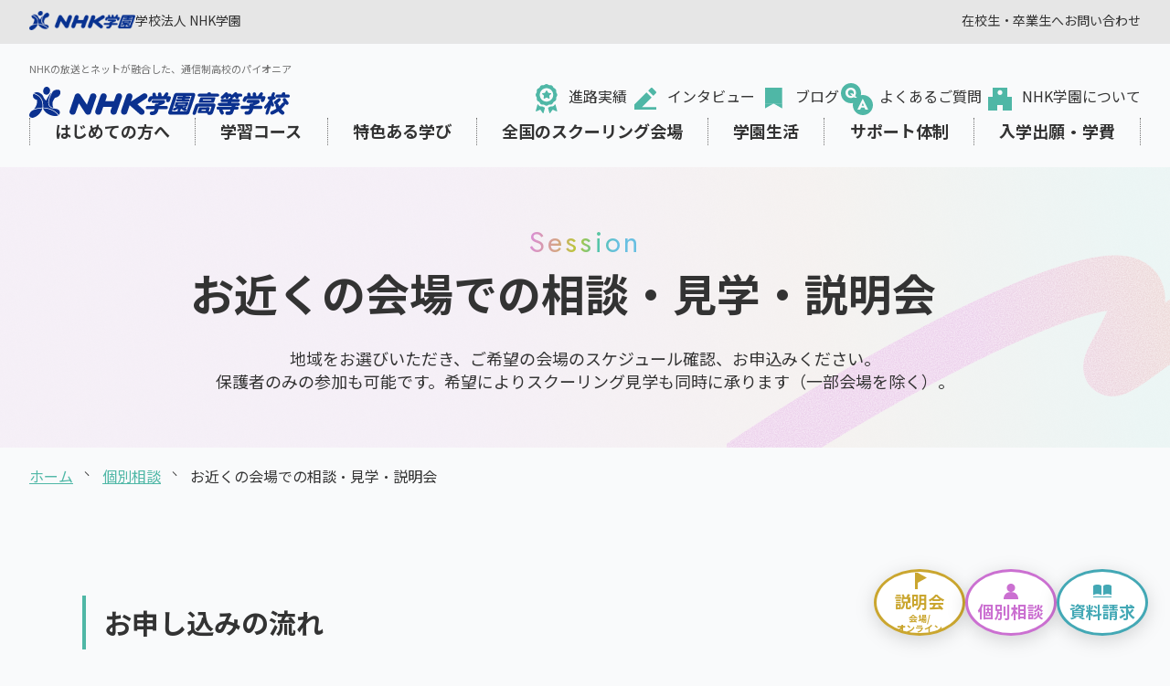

--- FILE ---
content_type: text/html; charset=UTF-8
request_url: https://www.n-gaku.jp/sch/about_consult/event-information/?region=010_tokyo_honko
body_size: 33575
content:
<!doctype html><html lang="ja-jp"><head>
    <meta charset="utf-8">
      
      
        
        
          <title>お近くの会場での相談・見学・説明会　｜個別相談｜通信制のNHK学園高等学校</title>
        
      

    <link rel="shortcut icon" href="https://www.n-gaku.jp/hubfs/ngaku_favicon.ico">
    <meta name="description" content="NHK学園高等学校では相談・見学・説明会を全国各地で開催しています。地域をお選びいただき、ご希望の会場のスケジュール確認、お申込みください。保護者のみの参加も可能です。希望によりスクーリング見学も同時に承ります（一部会場を除く）。">

    <meta property="og:url" content="https://www.n-gaku.jp/sch/about_consult/event-information/">
    
      

      <meta property="og:type" content="website">
    
    <meta property="og:site_name" content="通信制のNHK学園高等学校">

    
    
    
    
    
    <meta name="viewport" content="width=device-width, initial-scale=1">

    
    <meta property="og:description" content="NHK学園高等学校では相談・見学・説明会を全国各地で開催しています。地域をお選びいただき、ご希望の会場のスケジュール確認、お申込みください。保護者のみの参加も可能です。希望によりスクーリング見学も同時に承ります（一部会場を除く）。">
    <meta property="og:title" content="お近くの会場での相談・見学・説明会　｜個別相談｜通信制のNHK学園高等学校">
    <meta name="twitter:description" content="NHK学園高等学校では相談・見学・説明会を全国各地で開催しています。地域をお選びいただき、ご希望の会場のスケジュール確認、お申込みください。保護者のみの参加も可能です。希望によりスクーリング見学も同時に承ります（一部会場を除く）。">
    <meta name="twitter:title" content="お近くの会場での相談・見学・説明会　｜個別相談｜通信制のNHK学園高等学校">

    

    

    <style>
a.cta_button{-moz-box-sizing:content-box !important;-webkit-box-sizing:content-box !important;box-sizing:content-box !important;vertical-align:middle}.hs-breadcrumb-menu{list-style-type:none;margin:0px 0px 0px 0px;padding:0px 0px 0px 0px}.hs-breadcrumb-menu-item{float:left;padding:10px 0px 10px 10px}.hs-breadcrumb-menu-divider:before{content:'›';padding-left:10px}.hs-featured-image-link{border:0}.hs-featured-image{float:right;margin:0 0 20px 20px;max-width:50%}@media (max-width: 568px){.hs-featured-image{float:none;margin:0;width:100%;max-width:100%}}.hs-screen-reader-text{clip:rect(1px, 1px, 1px, 1px);height:1px;overflow:hidden;position:absolute !important;width:1px}
</style>

<link rel="stylesheet" href="https://www.n-gaku.jp/hubfs/hub_generated/template_assets/1/243902101207/1768440375613/template_main.min.css">
<link rel="stylesheet" href="https://www.n-gaku.jp/hubfs/hub_generated/template_assets/1/243902101225/1768654507252/template_theme-overrides.min.css">
<!-- Editor Styles -->
<style id="hs_editor_style" type="text/css">
.dnd_area-row-0-max-width-section-centering > .row-fluid {
  max-width: 1140px !important;
  margin-left: auto !important;
  margin-right: auto !important;
}
/* HubSpot Styles (default) */
.dnd_area-row-0-padding {
  padding-top: 0px !important;
  padding-bottom: 55px !important;
}
</style>
<style>
  @font-face {
    font-family: "Jost";
    font-weight: 400;
    font-style: normal;
    font-display: swap;
    src: url("/_hcms/googlefonts/Jost/regular.woff2") format("woff2"), url("/_hcms/googlefonts/Jost/regular.woff") format("woff");
  }
  @font-face {
    font-family: "Jost";
    font-weight: 700;
    font-style: normal;
    font-display: swap;
    src: url("/_hcms/googlefonts/Jost/700.woff2") format("woff2"), url("/_hcms/googlefonts/Jost/700.woff") format("woff");
  }
  @font-face {
    font-family: "Noto Sans JP";
    font-weight: 400;
    font-style: normal;
    font-display: swap;
    src: url("/_hcms/googlefonts/Noto_Sans_JP/regular.woff2") format("woff2"), url("/_hcms/googlefonts/Noto_Sans_JP/regular.woff") format("woff");
  }
  @font-face {
    font-family: "Noto Sans JP";
    font-weight: 700;
    font-style: normal;
    font-display: swap;
    src: url("/_hcms/googlefonts/Noto_Sans_JP/700.woff2") format("woff2"), url("/_hcms/googlefonts/Noto_Sans_JP/700.woff") format("woff");
  }
  @font-face {
    font-family: "Noto Sans JP";
    font-weight: 700;
    font-style: normal;
    font-display: swap;
    src: url("/_hcms/googlefonts/Noto_Sans_JP/700.woff2") format("woff2"), url("/_hcms/googlefonts/Noto_Sans_JP/700.woff") format("woff");
  }
</style>

    


    
<!--  Added by GoogleTagManager integration -->
<script>
var _hsp = window._hsp = window._hsp || [];
window.dataLayer = window.dataLayer || [];
function gtag(){dataLayer.push(arguments);}

var useGoogleConsentModeV2 = true;
var waitForUpdateMillis = 1000;



var hsLoadGtm = function loadGtm() {
    if(window._hsGtmLoadOnce) {
      return;
    }

    if (useGoogleConsentModeV2) {

      gtag('set','developer_id.dZTQ1Zm',true);

      gtag('consent', 'default', {
      'ad_storage': 'denied',
      'analytics_storage': 'denied',
      'ad_user_data': 'denied',
      'ad_personalization': 'denied',
      'wait_for_update': waitForUpdateMillis
      });

      _hsp.push(['useGoogleConsentModeV2'])
    }

    (function(w,d,s,l,i){w[l]=w[l]||[];w[l].push({'gtm.start':
    new Date().getTime(),event:'gtm.js'});var f=d.getElementsByTagName(s)[0],
    j=d.createElement(s),dl=l!='dataLayer'?'&l='+l:'';j.async=true;j.src=
    'https://www.googletagmanager.com/gtm.js?id='+i+dl;f.parentNode.insertBefore(j,f);
    })(window,document,'script','dataLayer','GTM-K6DLQ4H');

    window._hsGtmLoadOnce = true;
};

_hsp.push(['addPrivacyConsentListener', function(consent){
  if(consent.allowed || (consent.categories && consent.categories.analytics)){
    hsLoadGtm();
  }
}]);

</script>

<!-- /Added by GoogleTagManager integration -->

    <link rel="canonical" href="https://www.n-gaku.jp/sch/about_consult/event-information/">


<meta property="og:image" content="https://www.n-gaku.jp/hubfs/%E9%AB%98%E6%A0%A1/OGP/OGPimage.jpg">
<meta property="og:image:width" content="1200">
<meta property="og:image:height" content="630">

<meta name="twitter:image" content="https://www.n-gaku.jp/hubfs/%E9%AB%98%E6%A0%A1/OGP/OGPimage.jpg">


<meta property="og:url" content="https://www.n-gaku.jp/sch/about_consult/event-information/">
<meta name="twitter:card" content="summary_large_image">
<meta http-equiv="content-language" content="ja-jp">






  <meta name="generator" content="HubSpot"></head>
  <body>
<!--  Added by GoogleTagManager integration -->
<noscript><iframe src="https://www.googletagmanager.com/ns.html?id=GTM-K6DLQ4H" height="0" width="0" style="display:none;visibility:hidden"></iframe></noscript>

<!-- /Added by GoogleTagManager integration -->

    <div class="body-wrapper   hs-content-id-251544087245 hs-site-page page ">
      
        <div data-global-resource-path="高校/templates/partials/header.html"><header class="header js-header">
  
  
  <div id="hs_cos_wrapper_ヘッダー01" class="hs_cos_wrapper hs_cos_wrapper_widget hs_cos_wrapper_type_module" style="" data-hs-cos-general-type="widget" data-hs-cos-type="module"><style>
  #hs_cos_wrapper_ヘッダー01 a { color:#333333; }

#hs_cos_wrapper_ヘッダー01 .module_header01 {
  padding-top:12px;
  padding-right:32px;
  padding-bottom:14.5px;
  padding-left:32px;
  font-size:14px;
  justify-content:space-between;
  display:flex;
  align-items:center;
  background-color:#E6E6E6;
}

#hs_cos_wrapper_ヘッダー01 .module_header01 img {
  width:116px;
  height:auto;
}

#hs_cos_wrapper_ヘッダー01 .header_list01 {
  display:flex;
  gap:26px;
  align-items:center;
}

#hs_cos_wrapper_ヘッダー01 .header_list01 img { display:block; }

#hs_cos_wrapper_ヘッダー01 .header_list01 li {
  display:flex;
  align-items:center;
}

#hs_cos_wrapper_ヘッダー01 .header_list01 li:not(:has(img))::before {
  content:"";
  aspect-ratio:1;
  display:block;
  width:6px;
  border-top:2px solid #4FB7A6;
  border-right:2px solid #4FB7A6;
  transform:rotate(45deg);
  vertical-align:middle;
  margin-right:7.5px;
}

@media screen and (max-width:999px) {
  #hs_cos_wrapper_ヘッダー01 .module_header01 {
    padding-top:18.5px;
    padding-right:40px;
    padding-bottom:18.5px;
    padding-left:40px;
  }

  #hs_cos_wrapper_ヘッダー01 .module_header01.is-pc-only { display:none; }
}

@media screen and (max-width:767px) {
  #hs_cos_wrapper_ヘッダー01 .module_header01 {
    padding-right:0px;
    padding-left:0px;
    flex-wrap:wrap;
    justify-content:center;
    flex-direction:column;
    gap:17px 18px;
  }
}

</style>



<div class="module_header01  is-pc-only ">
  <div>
    <ul class="header_list01 no-list">
      <li>
        
        
        <a href="/?hsLang=ja-jp">
          
            
            
              
            
             
            <img src="https://www.n-gaku.jp/hs-fs/hubfs/global_logo_blue.png?width=320&amp;height=58&amp;name=global_logo_blue.png" alt="global_logo_blue" loading="lazy" width="320" height="58" srcset="https://www.n-gaku.jp/hs-fs/hubfs/global_logo_blue.png?width=160&amp;height=29&amp;name=global_logo_blue.png 160w, https://www.n-gaku.jp/hs-fs/hubfs/global_logo_blue.png?width=320&amp;height=58&amp;name=global_logo_blue.png 320w, https://www.n-gaku.jp/hs-fs/hubfs/global_logo_blue.png?width=480&amp;height=87&amp;name=global_logo_blue.png 480w, https://www.n-gaku.jp/hs-fs/hubfs/global_logo_blue.png?width=640&amp;height=116&amp;name=global_logo_blue.png 640w, https://www.n-gaku.jp/hs-fs/hubfs/global_logo_blue.png?width=800&amp;height=145&amp;name=global_logo_blue.png 800w, https://www.n-gaku.jp/hs-fs/hubfs/global_logo_blue.png?width=960&amp;height=174&amp;name=global_logo_blue.png 960w" sizes="(max-width: 320px) 100vw, 320px">
          
        </a>
      </li>

      
         <li>
        
        
        <a href="/?hsLang=ja-jp">
          学校法人 NHK学園
        </a>
        </li>
      
    </ul>
</div>

  <div>
    <ul class="header_list01 no-list">
      
        <li>
          
          
          <a href="https://www.n-gaku.jp/sch/student/?hsLang=ja-jp">
            在校生・卒業生へ
          </a>
        </li>
      
        <li>
          
          
          <a href="https://www.n-gaku.jp/question_form?hsLang=ja-jp">
            お問い合わせ
          </a>
        </li>
      
    </ul>
  </div>
</div></div>
  <div id="hs_cos_wrapper_ヘッダー02" class="hs_cos_wrapper hs_cos_wrapper_widget hs_cos_wrapper_type_module" style="" data-hs-cos-general-type="widget" data-hs-cos-type="module">

<style>
    #hs_cos_wrapper_ヘッダー02 a { color:#333333; }

#hs_cos_wrapper_ヘッダー02 .module_header02 {
  padding-top:20px;
  padding-right:32px;
  padding-bottom:24px;
  padding-left:32px;
  position:relative;
}

#hs_cos_wrapper_ヘッダー02 .m-header_txt {
  font-size:11px;
  color:#727272;
  font-weight:500;
}

#hs_cos_wrapper_ヘッダー02 .m-header_inner {
  gap:16px 30px;
  display:flex;
  align-items:center;
  justify-content:space-between;
  flex-wrap:wrap;
  margin-top:5px;
}

#hs_cos_wrapper_ヘッダー02 .m-headerList01 {
  display:flex;
  font-size:16px;
  line-height:1.2;
  gap:24px;
}

#hs_cos_wrapper_ヘッダー02 .m-headerList01__sp { display:none; }

#hs_cos_wrapper_ヘッダー02 .m-headerList01 img { vertical-align:middle; }

#hs_cos_wrapper_ヘッダー02 .m-headerList02 {
  width:100%;
  font-size:18px;
  line-height:1.3;
  display:flex;
}

#hs_cos_wrapper_ヘッダー02 .m-headerList02 .m-headerList02_item {
  flex-grow:1;
  border-left:dotted 1px #707070;
}

#hs_cos_wrapper_ヘッダー02 .m-headerList02 .m-headerList02_item>span { transition:all 0.3s ease-in-out; }

#hs_cos_wrapper_ヘッダー02 .m-headerList02 .m-headerList02_item>span,
#hs_cos_wrapper_ヘッダー02 .m-headerList02 .m-headerList02_item>a {
  display:block;
  text-align:center;
  font-weight:bold;
  padding:3.5px 5px;
  cursor:pointer;
}

#hs_cos_wrapper_ヘッダー02 .m-headerList02 .m-headerList02_item:last-child { border-right:dotted 1px #707070; }

#hs_cos_wrapper_ヘッダー02 .m-header_logo { margin-bottom:0; }

#hs_cos_wrapper_ヘッダー02 .m-header_logo img {
  margin-top:7px;
  display:block;
  width:100%;
}

#hs_cos_wrapper_ヘッダー02 .m-headerList02Sub {
  padding:40px 20px 46px;
  position:absolute;
  z-index:100;
  left:0;
  bottom:0;
  width:100%;
  border-top:1px solid #F1F1F1;
  background-color:#fff;
  transform:translateY(100%);
  opacity:0;
  pointer-events:none;
  transition:all 0.3s ease-in-out;
}

#hs_cos_wrapper_ヘッダー02 .m-headerList02Sub_inner {
  max-width:1410px;
  margin:0 auto;
}

#hs_cos_wrapper_ヘッダー02 .m-headerList02Sub_heading {
  font-size:24px;
  font-weight:bold;
  display:flex;
  align-items:center;
  gap:10px;
  margin-bottom:45px;
  position:relative;
  width:fit-content;
}

#hs_cos_wrapper_ヘッダー02 .m-headerList02Sub_heading::before {
  content:'';
  position:absolute;
  bottom:-10px;
  left:0;
  transition:all 0.3s ease-in-out;
  width:0px;
  height:1px;
  background-color:#4FB7A6;
}

#hs_cos_wrapper_ヘッダー02 .m-headerList02Sub_heading span {
  border:1px solid #4FB7A6;
  width:47px;
  height:32px;
  display:flex;
  align-items:center;
  justify-content:center;
  border-radius:10px;
  transition:all 0.3s ease-in-out;
}

#hs_cos_wrapper_ヘッダー02 .m-headerList02Sub_heading svg {
  transition:all 0.3s ease-in-out;
  stroke:#4FB7A6;
  fill:none;
}

#hs_cos_wrapper_ヘッダー02 .m-headerList02SubList {
  display:grid;
  grid-template-columns:repeat(auto-fit,minmax(255px,1fr));
  gap:6px 40px;
}

#hs_cos_wrapper_ヘッダー02 .m-headerList02SubList li:before {
  content:'';
  display:block;
  width:0;
  height:1px;
  background-color:#4FB7A6;
  position:absolute;
  left:0;
  bottom:-1px;
  display:block;
}

#hs_cos_wrapper_ヘッダー02 .m-headerList02SubList li {
  position:relative;
  border-bottom:dotted 1px #707070;
}

#hs_cos_wrapper_ヘッダー02 .m-headerList02SubList li:first-child { display:none; }

#hs_cos_wrapper_ヘッダー02 .m-headerList02SubList li a {
  display:block;
  font-weight:500;
  font-size:16px;
  padding:20px 10px;
}

#hs_cos_wrapper_ヘッダー02 .m-headerList02Wrapper { width:100%; }

#hs_cos_wrapper_ヘッダー02 .m-headerList02Wrapper .m-headerList02_item>svg { display:none; }

#hs_cos_wrapper_ヘッダー02 .m-headerSwitch,
#hs_cos_wrapper_ヘッダー02 .m-header_btn { display:none; }

#hs_cos_wrapper_ヘッダー02 .bl_squareBtn { display:none; }

@media screen and (min-width:999px) {
  #hs_cos_wrapper_ヘッダー02 .m-headerList02 .m-headerList02_item:hover>span,
  #hs_cos_wrapper_ヘッダー02 .m-headerList02 .m-headerList02_item:hover>a {
    text-decoration:underline;
    color:#4FB7A6;
  }

  #hs_cos_wrapper_ヘッダー02 .m-headerList01 li a { position:relative; }

  #hs_cos_wrapper_ヘッダー02 .m-headerList01 li a::after {
    content:'';
    width:0px;
    height:1px;
    background-color:#4FB7A6;
    position:absolute;
    left:0;
    bottom:-12px;
    display:block;
    transition:all 0.3s ease-in-out;
  }

  #hs_cos_wrapper_ヘッダー02 .m-headerList01 li a:hover::after { width:100%; }

  #hs_cos_wrapper_ヘッダー02 .m-headerList01 li a:hover {
    opacity:1;
    color:#666;
  }

  #hs_cos_wrapper_ヘッダー02 .m-headerList02 .m-headerList02_item:hover .m-headerList02Sub {
    opacity:1;
    pointer-events:auto;
  }

  #hs_cos_wrapper_ヘッダー02 .m-headerList02 .m-headerList02_item:hover::after {
    content:'';
    width:100%;
    position:absolute;
    left:0;
    bottom:0;
    height:32px;
  }

  #hs_cos_wrapper_ヘッダー02 .m-headerList02Sub_heading:hover {
    color:#666;
    opacity:1;
  }

  #hs_cos_wrapper_ヘッダー02 .m-headerList02Sub_heading:hover::before { width:100%; }

  #hs_cos_wrapper_ヘッダー02 .m-headerList02Sub_heading:hover span { background-color:#4FB7A6; }

  #hs_cos_wrapper_ヘッダー02 .m-headerList02Sub_heading:hover svg { stroke:#fff; }

  #hs_cos_wrapper_ヘッダー02 .m-headerList02SubList li:hover:before {
    width:100%;
    transition:all 0.3s ease-in-out;
  }

  #hs_cos_wrapper_ヘッダー02 .m-headerList02SubList a:hover { opacity:1; }
}

@media screen and (max-width:999px) {
  #hs_cos_wrapper_ヘッダー02 .module_header02 {
    padding-top:13px;
    padding-right:15px;
    padding-bottom:13px;
    padding-left:20px;
    box-shadow:0 4px 6px rgba(0,0,0,0.1);
  }

  #hs_cos_wrapper_ヘッダー02 .m-headerList02 .m-headerList02_item:hover::after { display:none; }

  #hs_cos_wrapper_ヘッダー02 .m-headerList02Sub_heading { display:none; }

  #hs_cos_wrapper_ヘッダー02 .m-headerList01 { display:none; }

  #hs_cos_wrapper_ヘッダー02 .m-header_inner { margin-top:0; }

  #hs_cos_wrapper_ヘッダー02 .m-header_logo {
    width:200px;
    margin:0;
  }

  #hs_cos_wrapper_ヘッダー02 .m-header_logo img { margin-top:0; }

  #hs_cos_wrapper_ヘッダー02 .m-header_txt { font-size:7.6px; }

  #hs_cos_wrapper_ヘッダー02 .m-headerList02Wrapper {
    box-shadow:inset 0 4px 6px rgba(0,0,0,0.1);
    position:fixed;
    top:71px;
    left:105%;
    width:100%;
    height:calc(100dvh - 70px);
    background-color:#F9FAFB;
    z-index:100;
    padding:30px 20px 38px;
    overflow:auto;
    transition:all 0.3s;
  }

  #hs_cos_wrapper_ヘッダー02 .is-menuOpenHeader .m-headerList02Wrapper { left:0; }

  #hs_cos_wrapper_ヘッダー02 .m-headerList02Wrapper .m-headerList02_item {
    display:block;
    border-left:none;
    border-top:1px dotted #707070;
  }

  #hs_cos_wrapper_ヘッダー02 .m-headerList02Wrapper .m-headerList02_item:last-child {
    border-right:none;
    border-bottom:1px dotted #707070;
  }

  #hs_cos_wrapper_ヘッダー02 .m-headerList02Wrapper .m-headerList02_item>span,
  #hs_cos_wrapper_ヘッダー02 .m-headerList02Wrapper .m-headerList02_item>a {
    text-align:left;
    padding:25px 0;
  }

  #hs_cos_wrapper_ヘッダー02 .m-headerList02 {
    display:block;
    width:100%;
    font-size:16px;
    margin-bottom:32px;
  }

  #hs_cos_wrapper_ヘッダー02 .m-headerList02_item {
    display:block;
    position:relative;
  }

  #hs_cos_wrapper_ヘッダー02 .m-headerList02Wrapper .m-headerList02_item svg {
    display:block;
    position:absolute;
    right:0;
    top:50%;
    transform:translateY(-50%);
    stroke:#4FB7A6;
    fill:none;
    pointer-events:none;
  }

  #hs_cos_wrapper_ヘッダー02 .m-headerList01__sp {
    display:flex;
    flex-direction:column;
    gap:20px;
  }

  #hs_cos_wrapper_ヘッダー02 .m-headerList01__pc { display:none; }

  #hs_cos_wrapper_ヘッダー02 .m-headerList02Sub {
    transition:all 0.3s;
    opacity:1;
    pointer-events:auto;
    transform:translate(0);
    box-shadow:inset 0 4px 6px rgba(0,0,0,0.1);
    position:fixed;
    top:71px;
    left:105%;
    bottom:auto;
    width:100%;
    height:calc(100dvh - 70px);
    background-color:#F9FAFB;
    z-index:101;
    padding:30px 20px 38px;
    overflow:auto;
  }

  #hs_cos_wrapper_ヘッダー02 .is-menuOpenHeader .is-subMenuOpen .m-headerList02Sub { left:0; }

  #hs_cos_wrapper_ヘッダー02 .m-headerList02SubList { gap:0 20px; }

  #hs_cos_wrapper_ヘッダー02 .m-headerList02SubList li {
    border-top:1px dotted #707070;
    margin-bottom:-1px;
    display:block;
  }

  #hs_cos_wrapper_ヘッダー02 .m-headerList02SubList a { padding:21.5px 0; }

  #hs_cos_wrapper_ヘッダー02 .m-header_btn {
    background-color:#fff;
    font-size:12px;
    display:block;
    color:inherit;
    border:1px solid #4FB7A6;
    padding:11.5px 19.5px;
    margin-bottom:22px;
  }

  #hs_cos_wrapper_ヘッダー02 .m-headerList02_item .m-header_btn svg {
    stroke:#4FB7A6;
    fill:none;
    display:inline-block;
    vertical-align:middle;
    margin-right:5px;
    position:static;
    width:14px;
    height:auto;
    transform:translateY(0%) rotate(180deg);
  }

  #hs_cos_wrapper_ヘッダー02 .m-headerSwitch {
    display:block;
    width:40px;
    aspect-ratio:1;
    position:absolute;
    right:15px;
    top:50%;
    transform:translateY(-50%);
    cursor:pointer;
  }

  #hs_cos_wrapper_ヘッダー02 .m-headerSwitch:after,
  #hs_cos_wrapper_ヘッダー02 .m-headerSwitch:before,
  #hs_cos_wrapper_ヘッダー02 .m-headerSwitch span {
    content:'';
    width:26px;
    height:2px;
    border-radius:2px;
    background-color:#333;
    position:absolute;
    left:50%;
    transform:translate(-50%,-50%);
    transition:all 0.3s ease-in-out;
    top:50%;
    transition:all 0.3s;
  }

  #hs_cos_wrapper_ヘッダー02 .is-menuOpenHeader .m-headerSwitch span { width:0; }

  #hs_cos_wrapper_ヘッダー02 .is-menuOpenHeader .m-headerSwitch:before {
    transform:translate(-50%,-50%) rotate(45deg);
    margin-top:0px;
  }

  #hs_cos_wrapper_ヘッダー02 .is-menuOpenHeader .m-headerSwitch:after {
    transform:translate(-50%,-50%) rotate(-45deg);
    margin-top:0px;
  }

  #hs_cos_wrapper_ヘッダー02 .m-headerSwitch:before { margin-top:8px; }

  #hs_cos_wrapper_ヘッダー02 .m-headerSwitch:after { margin-top:-8px; }

  #hs_cos_wrapper_ヘッダー02 .bl_squareBtn {
    color:#4FB7A6;
    width:100%;
    display:block;
    padding:23px 20px;
    margin-top:32px;
  }

  #hs_cos_wrapper_ヘッダー02 .bl_squareBtn:hover { color:#fff; }
}

@media screen and (max-width:767px) {
  #hs_cos_wrapper_ヘッダー02 .module_header02 {
    padding-top:13px;
    padding-right:15px;
    padding-bottom:13px;
    padding-left:20px;
  }
}


</style>

<div class="module_header02 js-header02">
    <div class="m-header_txt">
        NHKの放送とネットが融合した、通信制高校のパイオニア
    </div>
    <div class="m-header_inner">
        <h1 class="m-header_logo">
          
          
          <a href="https://www.n-gaku.jp/sch/?hsLang=ja-jp">
            
              
              
               
              <img src="https://www.n-gaku.jp/hubfs/nhk_koukou_logo.svg" alt="NHK学園高等学校" loading="lazy" width="285" height="34">
            
          </a>
        </h1>

        <ul class="m-headerList01 m-headerList01__pc no-list">
          
            <li>
              
              
              <a href="https://www.n-gaku.jp/sch/career-path-results/?hsLang=ja-jp">
                
                  
                  
                   
                  <img src="https://www.n-gaku.jp/hubfs/%E9%AB%98%E6%A0%A1/%E5%9B%BA%E5%AE%9A/medal_1.svg" alt="medal_1" loading="lazy" width="40" height="40">
                

                進路実績
              </a>
            </li>
          
            <li>
              
              
              <a href="https://www.n-gaku.jp/sch/interview?hsLang=ja-jp">
                
                  
                  
                   
                  <img src="https://www.n-gaku.jp/hubfs/icon_pen.svg" alt="icon_pen" loading="lazy" width="40" height="40">
                

                インタビュー
              </a>
            </li>
          
            <li>
              
              
              <a href="https://www.n-gaku.jp/sch/blog?hsLang=ja-jp">
                
                  
                  
                   
                  <img src="https://www.n-gaku.jp/hubfs/icon_memo.svg" alt="icon_memo" loading="lazy" width="40" height="40">
                

                ブログ
              </a>
            </li>
          
            <li>
              
              
              <a href="https://www.n-gaku.jp/sch/faq/?hsLang=ja-jp">
                
                  
                  
                   
                  <img src="https://www.n-gaku.jp/hubfs/icon_qa.svg" alt="icon_qa" loading="lazy" width="40" height="40">
                

                よくあるご質問
              </a>
            </li>
          
            <li>
              
              
              <a href="https://www.n-gaku.jp/sch/about/?hsLang=ja-jp">
                
                  
                  
                   
                  <img src="https://www.n-gaku.jp/hubfs/icon_build.svg" alt="icon_build" loading="lazy" width="40" height="40">
                

                NHK学園について
              </a>
            </li>
          
        </ul>

        <div class="m-headerList02Wrapper">
          <ul class="m-headerList02 no-list">
              

                  
                  <li class="m-headerList02_item js-menu01Parent">

                      <span class="js-menu02">
                          はじめての方へ
                      </span>
                      <svg width="14" height="13" viewbox="0 0 16 12">
                        <use xlink:href="#arrow"></use>
                      </svg>

                      <div class="m-headerList02Sub">
                          <div class="m-headerList02Sub_inner">
                            <button class="m-header_btn js-backBtn" type="button">
                                <svg width="14" height="13" viewbox="0 0 16 12">
                                  <use xlink:href="#arrow"></use>
                                </svg>
                                メインメニューに戻る
                            </button>
                            
                            
                            <a class="m-headerList02Sub_heading" href="https://www.n-gaku.jp/sch/overview/?hsLang=ja-jp">
                              はじめての方へ
                              <span>
                                <svg width="14" height="13" viewbox="0 0 16 12">
                                  <use xlink:href="#arrow"></use>
                                </svg>
                              </span>
                            </a>
                            <ul class="m-headerList02SubList no-list">

                                <li>
                                  <a href="https://www.n-gaku.jp/sch/overview/?hsLang=ja-jp">
                                    はじめての方へ
                                    一覧
                                  </a>
                                </li>

                                
                                    <li>
                                        
                                        
                                        <a href="https://www.n-gaku.jp/sch/overview/reason/?hsLang=ja-jp">
                                          NHK学園が選ばれる理由
                                        </a>
                                    </li>
                                
                                    <li>
                                        
                                        
                                        <a href="https://www.n-gaku.jp/public/sch/special-site_1/?hsLang=ja-jp">
                                          3分でわかる！NHK学園高等学校
                                        </a>
                                    </li>
                                
                                    <li>
                                        
                                        
                                        <a href="https://www.n-gaku.jp/sch/overview/new-student/?hsLang=ja-jp">
                                          中学生の方
                                        </a>
                                    </li>
                                
                                    <li>
                                        
                                        
                                        <a href="https://www.n-gaku.jp/sch/overview/transfer/?hsLang=ja-jp">
                                          転入・編入学をお考えの方
                                        </a>
                                    </li>
                                
                                    <li>
                                        
                                        
                                        <a href="https://www.n-gaku.jp/sch/overview/overseas/?hsLang=ja-jp">
                                          海外在住・渡航予定の方
                                        </a>
                                    </li>
                                
                                    <li>
                                        
                                        
                                        <a href="https://www.n-gaku.jp/sch/overview/adult/?hsLang=ja-jp">
                                          社会人の方・学業から離れていた方
                                        </a>
                                    </li>
                                
                                    <li>
                                        
                                        
                                        <a href="https://www.n-gaku.jp/sch/overview/parent/?hsLang=ja-jp">
                                          保護者の方
                                        </a>
                                    </li>
                                
                                    <li>
                                        
                                        
                                        <a href="https://www.n-gaku.jp/sch/overview/teacher/?hsLang=ja-jp">
                                          教職員の方
                                        </a>
                                    </li>
                                
                                    <li>
                                        
                                        
                                        <a href="https://www.n-gaku.jp/sch/overview/correspondence-high-school/?hsLang=ja-jp">
                                          通信制高校とは
                                        </a>
                                    </li>
                                
                            </ul>
                          </div>
                      </div>
                  </li>
                  
              

                  
                  <li class="m-headerList02_item js-menu01Parent">

                      <span class="js-menu02">
                          学習コース
                      </span>
                      <svg width="14" height="13" viewbox="0 0 16 12">
                        <use xlink:href="#arrow"></use>
                      </svg>

                      <div class="m-headerList02Sub">
                          <div class="m-headerList02Sub_inner">
                            <button class="m-header_btn js-backBtn" type="button">
                                <svg width="14" height="13" viewbox="0 0 16 12">
                                  <use xlink:href="#arrow"></use>
                                </svg>
                                メインメニューに戻る
                            </button>
                            
                            
                            <a class="m-headerList02Sub_heading" href="https://www.n-gaku.jp/sch/course/?hsLang=ja-jp">
                              学習コース
                              <span>
                                <svg width="14" height="13" viewbox="0 0 16 12">
                                  <use xlink:href="#arrow"></use>
                                </svg>
                              </span>
                            </a>
                            <ul class="m-headerList02SubList no-list">

                                <li>
                                  <a href="https://www.n-gaku.jp/sch/course/?hsLang=ja-jp">
                                    学習コース
                                    一覧
                                  </a>
                                </li>

                                
                                    <li>
                                        
                                        
                                        <a href="https://www.n-gaku.jp/sch/course/standard?hsLang=ja-jp">
                                          スタンダードコース ベーシック
                                        </a>
                                    </li>
                                
                                    <li>
                                        
                                        
                                        <a href="https://www.n-gaku.jp/sch/course/school-attendance-plus/?hsLang=ja-jp">
                                          スタンダードコース 登校プラス
                                        </a>
                                    </li>
                                
                                    <li>
                                        
                                        
                                        <a href="https://www.n-gaku.jp/sch/course/life-design/?hsLang=ja-jp">
                                          ライフデザインコース
                                        </a>
                                    </li>
                                
                                    <li>
                                        
                                        
                                        <a href="https://www.n-gaku.jp/sch/course/online-plus/?hsLang=ja-jp">
                                          オンラインプラス
                                        </a>
                                    </li>
                                
                                    <li>
                                        
                                        
                                        <a href="https://www.n-gaku.jp/sch/course/other/?hsLang=ja-jp">
                                          教養・海外特科コース
                                        </a>
                                    </li>
                                
                            </ul>
                          </div>
                      </div>
                  </li>
                  
              

                  
                  <li class="m-headerList02_item js-menu01Parent">

                      <span class="js-menu02">
                          特色ある学び
                      </span>
                      <svg width="14" height="13" viewbox="0 0 16 12">
                        <use xlink:href="#arrow"></use>
                      </svg>

                      <div class="m-headerList02Sub">
                          <div class="m-headerList02Sub_inner">
                            <button class="m-header_btn js-backBtn" type="button">
                                <svg width="14" height="13" viewbox="0 0 16 12">
                                  <use xlink:href="#arrow"></use>
                                </svg>
                                メインメニューに戻る
                            </button>
                            
                            
                            <a class="m-headerList02Sub_heading" href="https://www.n-gaku.jp/sch/learning/?hsLang=ja-jp">
                              特色ある学び
                              <span>
                                <svg width="14" height="13" viewbox="0 0 16 12">
                                  <use xlink:href="#arrow"></use>
                                </svg>
                              </span>
                            </a>
                            <ul class="m-headerList02SubList no-list">

                                <li>
                                  <a href="https://www.n-gaku.jp/sch/learning/?hsLang=ja-jp">
                                    特色ある学び
                                    一覧
                                  </a>
                                </li>

                                
                                    <li>
                                        
                                        
                                        <a href="https://www.n-gaku.jp/sch/learning/kokokoza?hsLang=ja-jp">
                                          「NHK高校講座」を活用した質の高い学び
                                        </a>
                                    </li>
                                
                                    <li>
                                        
                                        
                                        <a href="https://www.n-gaku.jp/sch/learning/net-study/?hsLang=ja-jp">
                                          NHK学園のネット学習システム「N-gaku Online Space」
                                        </a>
                                    </li>
                                
                                    <li>
                                        
                                        
                                        <a href="https://www.n-gaku.jp/sch/learning/relearning/?hsLang=ja-jp">
                                          小・中学校からの学び直し
                                        </a>
                                    </li>
                                
                                    <li>
                                        
                                        
                                        <a href="https://www.n-gaku.jp/sch/support/manabi-mirai/?hsLang=ja-jp">
                                          学びみらいPASS
                                        </a>
                                    </li>
                                
                                    <li>
                                        
                                        
                                        <a href="https://www.n-gaku.jp/sch/learning/communication_skills/?hsLang=ja-jp">
                                          コミュニケーションスキル
                                        </a>
                                    </li>
                                
                                    <li>
                                        
                                        
                                        <a href="https://www.n-gaku.jp/sch/learning/media_literacy/?hsLang=ja-jp">
                                          メディア・リテラシー
                                        </a>
                                    </li>
                                
                                    <li>
                                        
                                        
                                        <a href="https://www.n-gaku.jp/sch/learning/special/?hsLang=ja-jp">
                                          さまざまな価値観に出会い、生き方を考える教育
                                        </a>
                                    </li>
                                
                                    <li>
                                        
                                        
                                        <a href="https://www.n-gaku.jp/sch/learning/studysapuri/?hsLang=ja-jp">
                                          スタディサプリ
                                        </a>
                                    </li>
                                
                            </ul>
                          </div>
                      </div>
                  </li>
                  
              

                  

                    
                    

                  <li class="m-headerList02_item">
                    <a href="https://www.n-gaku.jp/sch/schooling/?hsLang=ja-jp">
                        全国のスクーリング会場
                    </a>
                  </li>
                  
              

                  
                  <li class="m-headerList02_item js-menu01Parent">

                      <span class="js-menu02">
                          学園生活
                      </span>
                      <svg width="14" height="13" viewbox="0 0 16 12">
                        <use xlink:href="#arrow"></use>
                      </svg>

                      <div class="m-headerList02Sub">
                          <div class="m-headerList02Sub_inner">
                            <button class="m-header_btn js-backBtn" type="button">
                                <svg width="14" height="13" viewbox="0 0 16 12">
                                  <use xlink:href="#arrow"></use>
                                </svg>
                                メインメニューに戻る
                            </button>
                            
                            
                            <a class="m-headerList02Sub_heading" href="https://www.n-gaku.jp/sch/life/?hsLang=ja-jp">
                              学園生活
                              <span>
                                <svg width="14" height="13" viewbox="0 0 16 12">
                                  <use xlink:href="#arrow"></use>
                                </svg>
                              </span>
                            </a>
                            <ul class="m-headerList02SubList no-list">

                                <li>
                                  <a href="https://www.n-gaku.jp/sch/life/?hsLang=ja-jp">
                                    学園生活
                                    一覧
                                  </a>
                                </li>

                                
                                    <li>
                                        
                                        
                                        <a href="https://www.n-gaku.jp/sch/life/oneday/?hsLang=ja-jp">
                                          1日の過ごし方
                                        </a>
                                    </li>
                                
                                    <li>
                                        
                                        
                                        <a href="https://www.n-gaku.jp/sch/life/annual/?hsLang=ja-jp">
                                          年間スケジュール・学校行事
                                        </a>
                                    </li>
                                
                                    <li>
                                        
                                        
                                        <a href="https://www.n-gaku.jp/sch/life/tokyo-honko/?hsLang=ja-jp">
                                          東京本校の施設紹介
                                        </a>
                                    </li>
                                
                                    <li>
                                        
                                        
                                        <a href="https://www.n-gaku.jp/sch/life/club-activities/?hsLang=ja-jp">
                                          東京本校の部活動
                                        </a>
                                    </li>
                                
                            </ul>
                          </div>
                      </div>
                  </li>
                  
              

                  
                  <li class="m-headerList02_item js-menu01Parent">

                      <span class="js-menu02">
                          サポート体制
                      </span>
                      <svg width="14" height="13" viewbox="0 0 16 12">
                        <use xlink:href="#arrow"></use>
                      </svg>

                      <div class="m-headerList02Sub">
                          <div class="m-headerList02Sub_inner">
                            <button class="m-header_btn js-backBtn" type="button">
                                <svg width="14" height="13" viewbox="0 0 16 12">
                                  <use xlink:href="#arrow"></use>
                                </svg>
                                メインメニューに戻る
                            </button>
                            
                            
                            <a class="m-headerList02Sub_heading" href="https://www.n-gaku.jp/sch/support/?hsLang=ja-jp">
                              サポート体制
                              <span>
                                <svg width="14" height="13" viewbox="0 0 16 12">
                                  <use xlink:href="#arrow"></use>
                                </svg>
                              </span>
                            </a>
                            <ul class="m-headerList02SubList no-list">

                                <li>
                                  <a href="https://www.n-gaku.jp/sch/support/?hsLang=ja-jp">
                                    サポート体制
                                    一覧
                                  </a>
                                </li>

                                
                                    <li>
                                        
                                        
                                        <a href="https://www.n-gaku.jp/sch/support/learning/?hsLang=ja-jp">
                                          学習面のサポート
                                        </a>
                                    </li>
                                
                                    <li>
                                        
                                        
                                        <a href="https://www.n-gaku.jp/sch/support/student-support/?hsLang=ja-jp">
                                          心理的・福祉面のサポート
                                        </a>
                                    </li>
                                
                                    <li>
                                        
                                        
                                        <a href="https://www.n-gaku.jp/sch/support/career/?hsLang=ja-jp">
                                          就職・進路サポート
                                        </a>
                                    </li>
                                
                                    <li>
                                        
                                        
                                        <a href="https://www.n-gaku.jp/sch/support/fee_support/?hsLang=ja-jp">
                                          学費サポート
                                        </a>
                                    </li>
                                
                                    <li>
                                        
                                        
                                        <a href="https://www.n-gaku.jp/sch/support/manabi-mirai/?hsLang=ja-jp">
                                          学びみらいPASS
                                        </a>
                                    </li>
                                
                            </ul>
                          </div>
                      </div>
                  </li>
                  
              

                  
                  <li class="m-headerList02_item js-menu01Parent">

                      <span class="js-menu02">
                          入学出願・学費
                      </span>
                      <svg width="14" height="13" viewbox="0 0 16 12">
                        <use xlink:href="#arrow"></use>
                      </svg>

                      <div class="m-headerList02Sub">
                          <div class="m-headerList02Sub_inner">
                            <button class="m-header_btn js-backBtn" type="button">
                                <svg width="14" height="13" viewbox="0 0 16 12">
                                  <use xlink:href="#arrow"></use>
                                </svg>
                                メインメニューに戻る
                            </button>
                            
                            
                            <a class="m-headerList02Sub_heading" href="https://www.n-gaku.jp/sch/guidelines/?hsLang=ja-jp">
                              入学出願・学費
                              <span>
                                <svg width="14" height="13" viewbox="0 0 16 12">
                                  <use xlink:href="#arrow"></use>
                                </svg>
                              </span>
                            </a>
                            <ul class="m-headerList02SubList no-list">

                                <li>
                                  <a href="https://www.n-gaku.jp/sch/guidelines/?hsLang=ja-jp">
                                    入学出願・学費
                                    一覧
                                  </a>
                                </li>

                                
                                    <li>
                                        
                                        
                                        <a href="https://www.n-gaku.jp/sch/guidelines/application/?hsLang=ja-jp">
                                          出願スケジュール
                                        </a>
                                    </li>
                                
                                    <li>
                                        
                                        
                                        <a href="https://www.n-gaku.jp/sch/guidelines/online-application/?hsLang=ja-jp">
                                          インターネット出願
                                        </a>
                                    </li>
                                
                                    <li>
                                        
                                        
                                        <a href="https://www.n-gaku.jp/sch/guidelines/application-guidelines/?hsLang=ja-jp">
                                          募集要項の閲覧・請求
                                        </a>
                                    </li>
                                
                                    <li>
                                        
                                        
                                        <a href="https://www.n-gaku.jp/sch/guidelines/admission-flow_2026/?hsLang=ja-jp">
                                          出願から入学まで
                                        </a>
                                    </li>
                                
                                    <li>
                                        
                                        
                                        <a href="https://www.n-gaku.jp/sch/guidelines/fee/?hsLang=ja-jp">
                                          学費
                                        </a>
                                    </li>
                                
                                    <li>
                                        
                                        
                                        <a href="https://www.n-gaku.jp/sch/support/fee_support/?hsLang=ja-jp">
                                          学費サポート
                                        </a>
                                    </li>
                                
                            </ul>
                          </div>
                      </div>
                  </li>
                  
              
          </ul>
          <ul class="m-headerList01 m-headerList01__sp no-list">
            
              <li>
                
                
                <a href="https://www.n-gaku.jp/sch/career-path-results/?hsLang=ja-jp">
                  
                    
                    
                     
                    <img src="https://www.n-gaku.jp/hubfs/%E9%AB%98%E6%A0%A1/%E5%9B%BA%E5%AE%9A/medal_1.svg" alt="medal_1" loading="lazy" width="40" height="40">
                  

                  進路実績
                </a>
              </li>
            
              <li>
                
                
                <a href="https://www.n-gaku.jp/sch/interview?hsLang=ja-jp">
                  
                    
                    
                     
                    <img src="https://www.n-gaku.jp/hubfs/icon_pen.svg" alt="icon_pen" loading="lazy" width="40" height="40">
                  

                  インタビュー
                </a>
              </li>
            
              <li>
                
                
                <a href="https://www.n-gaku.jp/sch/blog?hsLang=ja-jp">
                  
                    
                    
                     
                    <img src="https://www.n-gaku.jp/hubfs/icon_memo.svg" alt="icon_memo" loading="lazy" width="40" height="40">
                  

                  ブログ
                </a>
              </li>
            
              <li>
                
                
                <a href="https://www.n-gaku.jp/sch/faq/?hsLang=ja-jp">
                  
                    
                    
                     
                    <img src="https://www.n-gaku.jp/hubfs/icon_qa.svg" alt="icon_qa" loading="lazy" width="40" height="40">
                  

                  よくあるご質問
                </a>
              </li>
            
              <li>
                
                
                <a href="https://www.n-gaku.jp/sch/about/?hsLang=ja-jp">
                  
                    
                    
                     
                    <img src="https://www.n-gaku.jp/hubfs/icon_build.svg" alt="icon_build" loading="lazy" width="40" height="40">
                  

                  NHK学園について
                </a>
              </li>
            
          </ul>

          
            
            
            <a class="bl_squareBtn" href="https://www.n-gaku.jp/sch/student/?hsLang=ja-jp">
              在校生・卒業生の方はこちら
              <span>
                <svg width="14" height="10" viewbox="0 0 14 10">
                  <use xlink:href="#arrow"></use>
                </svg>
              </span>
            </a>
          

        </div>
    </div>
    <div class="m-headerSwitch js-headerSwitch" tabindex="0" role="button" aria-label="メニュー開閉ボタン" aria-expanded="false">
        <span></span>
    </div>
</div>

<script>
  window.addEventListener('load', function () {
        let status=0;
        $('.js-headerSwitch').on('click keypress', function(e){
            if($('body').hasClass('is-menuOpen')){
                $('body').removeClass('is-menuOpen');
                $('.js-header02').removeClass('is-menuOpenHeader');
                $('.js-menu01Parent').removeClass('is-subMenuOpen');
                $('.js-headerSwitch').attr('aria-expanded','false');
                status=0;
            }else{
                $('body').addClass('is-menuOpen');
                $('.js-header02').addClass('is-menuOpenHeader');
                $('.js-headerSwitch').attr('aria-expanded','true');
                status=1;
            }
        });

        $('.js-menu02').on('click keypress', function(e){
            let parent = $(this).closest('.js-menu01Parent');
            parent.addClass('is-subMenuOpen');
            status=2;
        });

        $('.js-backBtn').on('click keypress', function(e){
            $('.js-menu01Parent').removeClass('is-subMenuOpen');
            status=1;
        });

    })

</script></div>
</header></div>
      

      

      <main id="main-content" class="body-container-wrapper">
        

<div id="hs_cos_wrapper_ページタイトル" class="hs_cos_wrapper hs_cos_wrapper_widget hs_cos_wrapper_type_module" style="" data-hs-cos-general-type="widget" data-hs-cos-type="module"><style>
  #hs_cos_wrapper_ページタイトル .module-heading {
  padding-top:10px;
  padding-right:20px;
  padding-bottom:10px;
  padding-left:20px;
  margin-bottom:0px;
  text-align:center;
  min-height:307px;
  display:flex;
  flex-direction:column;
  justify-content:center;
  align-items:center;
  background-image:url(https://www.n-gaku.jp/hubfs/background.png);
  background-size:cover;
}

#hs_cos_wrapper_ページタイトル .m-heading-en {
  font-size:32px;
  font-family:Jost;
  width:fit-content;
  margin:0 auto;
  background-image:linear-gradient(97deg,#DA8ED9 1.52%,#D5A485 26.3%,#B9C736 42.97%,#53C5AC 62.2%,#68BFE1 78.44%);
  background-clip:text;
  -webkit-background-clip:text;
  -webkit-text-fill-color:transparent;
  background-size:100% 100%;
  letter-spacing:0.1em;
}

#hs_cos_wrapper_ページタイトル .m-heading-jp {
  font-size:48px;
  font-weight:bold;
  margin-bottom:26px;
  margin-top:0px;
  line-height:1.4;
  border:none;
  padding:0px;
}

#hs_cos_wrapper_ページタイトル .m-heading-subTxt {
  font-size:18px;
  font-weight:500;
}

#hs_cos_wrapper_ページタイトル .m-heading-jpMin {
  font-size:24px;
  font-weight:bold;
  margin-bottom:5px;
  margin-top:0px;
  line-height:1.4;
}

@media screen and (max-width:999px) {
  #hs_cos_wrapper_ページタイトル .module-heading {
    margin-top:0px;
    background-position:right center;
    min-height:263px;
  }

  #hs_cos_wrapper_ページタイトル .m-heading-en {
    font-size:22px;
    margin-bottom:5px;
  }

  #hs_cos_wrapper_ページタイトル .m-heading-jp {
    font-size:28px;
    margin-bottom:15px;
  }

  #hs_cos_wrapper_ページタイトル .m-heading-subTxt { font-size:16px; }
}

@media screen and (max-width:767px) {
  #hs_cos_wrapper_ページタイトル .module-heading {}

  #hs_cos_wrapper_ページタイトル .m-heading-jpMin { font-size:14px; }
}

</style>
<header class="module-heading">
  
    <div class="m-heading-en">Session</div>
  

  

  
    <h2 class="m-heading-jp"><span>お近くの会場での相談・見学・説明会　<br></span></h2>
  
  
    <div class="m-heading-subTxt">地域をお選びいただき、ご希望の会場のスケジュール確認、お申込みください。<br>保護者のみの参加も可能です。希望によりスクーリング見学も同時に承ります（一部会場を除く）。<br><span></span></div>
  
</header></div>




<div id="hs_cos_wrapper_パンくずリスト" class="hs_cos_wrapper hs_cos_wrapper_widget hs_cos_wrapper_type_module" style="" data-hs-cos-general-type="widget" data-hs-cos-type="module"><style>
    #hs_cos_wrapper_パンくずリスト .breadcrumbs {
  padding-top:20px;
  padding-right:32px;
  padding-bottom:20px;
  padding-left:32px;
  margin-bottom:0px;
  display:flex;
  overflow-x:auto;
}

#hs_cos_wrapper_パンくずリスト .breadcrumbs li {
  margin:0;
  padding:0 32px 0 0;
  position:relative;
  list-style:none;
  font-size:16px;
  white-space:nowrap;
}

#hs_cos_wrapper_パンくずリスト .breadcrumbs li::after {
  content:"";
  position:absolute;
  top:10px;
  right:14px;
  margin:auto;
  vertical-align:middle;
  width:6px;
  aspect-ratio:1;
  border-top:1px solid #333;
  border-right:1px solid #333;
  transform:translateY(-2px) rotate(45deg);
}

#hs_cos_wrapper_パンくずリスト .breadcrumbs li:last-child::after { display:none; }

#hs_cos_wrapper_パンくずリスト .breadcrumbs li a { text-decoration:underline; }

#hs_cos_wrapper_パンくずリスト .breadcrumbs li a:hover { text-decoration:none; }

@media screen and (max-width:999px) {
  #hs_cos_wrapper_パンくずリスト .breadcrumbs {
    padding-top:12px;
    padding-right:20px;
    padding-bottom:12px;
    padding-left:20px;
  }

  #hs_cos_wrapper_パンくずリスト .breadcrumbs li { font-size:14px; }
}

@media screen and (max-width:767px) {
  #hs_cos_wrapper_パンくずリスト .breadcrumbs {}
}

</style>


<ul class="breadcrumbs"><li><a href="https://www.n-gaku.jp/sch/?hsLang=ja-jp" title="ホーム" property="item" typeof="WebPage">ホーム</a></li><li><a href="https://www.n-gaku.jp/sch/about_consult/?hsLang=ja-jp" title="個別相談" property="item" typeof="WebPage">個別相談</a></li><li>お近くの会場での相談・見学・説明会</li></ul><!-- /.breadcrumbs -->
</div>
<div class="container-fluid body-container">
<div class="row-fluid-wrapper">
<div class="row-fluid">
<div class="span12 widget-span widget-type-cell " style="" data-widget-type="cell" data-x="0" data-w="12">

<div class="row-fluid-wrapper row-depth-1 row-number-1 dnd_area-row-0-max-width-section-centering dnd-section dnd_area-row-0-padding">
<div class="row-fluid ">
<div class="span12 widget-span widget-type-cell dnd-column" style="" data-widget-type="cell" data-x="0" data-w="12">

<div class="row-fluid-wrapper row-depth-1 row-number-2 dnd-row">
<div class="row-fluid ">
<div class="span12 widget-span widget-type-custom_widget dnd-module" style="" data-widget-type="custom_widget" data-x="0" data-w="12">
<div id="hs_cos_wrapper_widget_1761188393287" class="hs_cos_wrapper hs_cos_wrapper_widget hs_cos_wrapper_type_module widget-type-header" style="" data-hs-cos-general-type="widget" data-hs-cos-type="module">



<span id="hs_cos_wrapper_widget_1761188393287_" class="hs_cos_wrapper hs_cos_wrapper_widget hs_cos_wrapper_type_header" style="" data-hs-cos-general-type="widget" data-hs-cos-type="header"><h2>お申し込みの流れ</h2></span></div>

</div><!--end widget-span -->
</div><!--end row-->
</div><!--end row-wrapper -->

<div class="row-fluid-wrapper row-depth-1 row-number-3 dnd-row">
<div class="row-fluid ">
<div class="span12 widget-span widget-type-custom_widget dnd-module" style="" data-widget-type="custom_widget" data-x="0" data-w="12">
<div id="hs_cos_wrapper_widget_1761188509578" class="hs_cos_wrapper hs_cos_wrapper_widget hs_cos_wrapper_type_module" style="" data-hs-cos-general-type="widget" data-hs-cos-type="module"><style>
  #hs_cos_wrapper_widget_1761188509578 .module-flow { margin-bottom:30px; }

#hs_cos_wrapper_widget_1761188509578 .m-flowUnit {
  display:flex;
  justify-content:space-between;
  position:relative;
  max-width:1044px;
  margin:0 auto;
}

#hs_cos_wrapper_widget_1761188509578 .m-flowItem {
  text-align:center;
  width:300px;
}

#hs_cos_wrapper_widget_1761188509578 .m-flowItem_icon {
  width:196px;
  aspect-ratio:1;
  border:4px solid #4FB7A6;
  background-color:#fff;
  display:flex;
  align-items:center;
  justify-content:center;
  border-radius:50%;
  margin:0 auto 30px;
  position:relative;
  box-shadow:0 0 0 16px #F9FAFB;
}

#hs_cos_wrapper_widget_1761188509578 .m-flowUnit::before {
  content:'';
  position:absolute;
  display:block;
  top:96px;
  left:50%;
  width:90%;
  height:4px;
  background-color:#4FB7A6;
  transform:translateX(-50%);
}

#hs_cos_wrapper_widget_1761188509578 .m-flowItem_icon img {
  display:block;
  max-width:70%;
  width:99px;
  height:auto;
}

#hs_cos_wrapper_widget_1761188509578 .m-flowItem_heading {
  font-weight:bold;
  font-size:24px;
}

#hs_cos_wrapper_widget_1761188509578 .m-flowItem_text { line-height:2; }

@media screen and (max-width:999px) {
  #hs_cos_wrapper_widget_1761188509578 .module-flow {}

  #hs_cos_wrapper_widget_1761188509578 .m-flowUnit::before {
    top:72px;
    width:80%;
  }

  #hs_cos_wrapper_widget_1761188509578 .m-flowItem_icon {
    width:130px;
    margin-bottom:10px;
    box-shadow:0 0 0 20px #F9FAFB;
  }

  #hs_cos_wrapper_widget_1761188509578 .m-flowItem_icon img { width:60px; }

  #hs_cos_wrapper_widget_1761188509578 .m-flowItem { width:32%; }

  #hs_cos_wrapper_widget_1761188509578 .m-flowItem_heading { font-size:20px; }
}

@media screen and (max-width:767px) {
  #hs_cos_wrapper_widget_1761188509578 .module-flow { margin-bottom:20px; }

  #hs_cos_wrapper_widget_1761188509578 .m-flowItem_icon { margin:0; }

  #hs_cos_wrapper_widget_1761188509578 .m-flowItem_icon+div { flex:1; }

  #hs_cos_wrapper_widget_1761188509578 .m-flowUnit::before {
    width:3px;
    height:95%;
    top:4px;
    left:64px;
  }

  #hs_cos_wrapper_widget_1761188509578 .m-flowUnit {
    display:block;
    align-items:flex-start;
  }

  #hs_cos_wrapper_widget_1761188509578 .m-flowItem {
    width:100%;
    display:flex;
    gap:24px;
    text-align:left;
  }

  #hs_cos_wrapper_widget_1761188509578 .m-flowItem:not(:last-child) { margin-bottom:80px; }

  #hs_cos_wrapper_widget_1761188509578 .m-flowItem_text br { display:none; }

  #hs_cos_wrapper_widget_1761188509578 .m-flowItem_heading { margin-bottom:8px; }
}

</style>
<div class="module-flow">
  <div class="m-flowUnit">
    
        <div class="m-flowItem">
          <div class="m-flowItem_icon">
            
              
              
                
              
               
              <img src="https://www.n-gaku.jp/hubfs/Vector-2.svg" alt="" loading="lazy" width="99" height="78">
            
          </div>
          <div>
            <div class="m-flowItem_heading">会場を選ぶ</div>
            <div class="m-flowItem_text">地域を選ぶとその地域の<br>会場が表示されます<br><span></span></div>
          </div>

        </div>

    
        <div class="m-flowItem">
          <div class="m-flowItem_icon">
            
              
              
                
              
               
              <img src="https://www.n-gaku.jp/hubfs/Vector.svg" alt="Vector" loading="lazy" width="83" height="78">
            
          </div>
          <div>
            <div class="m-flowItem_heading">日程を確認する</div>
            <div class="m-flowItem_text">希望会場のスケジュールを<br>ご確認ください<br><span></span></div>
          </div>

        </div>

    
        <div class="m-flowItem">
          <div class="m-flowItem_icon">
            
              
              
                
              
               
              <img src="https://www.n-gaku.jp/hubfs/Vector-1.svg" alt="Vector-1" loading="lazy" width="112" height="78">
            
          </div>
          <div>
            <div class="m-flowItem_heading">申し込む</div>
            <div class="m-flowItem_text">申し込みフォームを記入して<br>送信してください<br><span></span></div>
          </div>

        </div>

    

  </div>
</div></div>

</div><!--end widget-span -->
</div><!--end row-->
</div><!--end row-wrapper -->

<div class="row-fluid-wrapper row-depth-1 row-number-4 dnd-row">
<div class="row-fluid ">
<div class="span12 widget-span widget-type-custom_widget dnd-module" style="" data-widget-type="custom_widget" data-x="0" data-w="12">
<div id="hs_cos_wrapper_widget_1761193143281" class="hs_cos_wrapper hs_cos_wrapper_widget hs_cos_wrapper_type_module widget-type-rich_text" style="" data-hs-cos-general-type="widget" data-hs-cos-type="module"><span id="hs_cos_wrapper_widget_1761193143281_" class="hs_cos_wrapper hs_cos_wrapper_widget hs_cos_wrapper_type_rich_text" style="" data-hs-cos-general-type="widget" data-hs-cos-type="rich_text"><p><span>※会場により駐車場の有無が異なります。お車でお越しの際は事前にお知らせください。</span></p></span></div>

</div><!--end widget-span -->
</div><!--end row-->
</div><!--end row-wrapper -->

<div class="row-fluid-wrapper row-depth-1 row-number-5 dnd-row">
<div class="row-fluid ">
<div class="span12 widget-span widget-type-custom_widget dnd-module" style="" data-widget-type="custom_widget" data-x="0" data-w="12">
<div id="hs_cos_wrapper_module_1761193236374" class="hs_cos_wrapper hs_cos_wrapper_widget hs_cos_wrapper_type_module widget-type-header" style="" data-hs-cos-general-type="widget" data-hs-cos-type="module">



<span id="hs_cos_wrapper_module_1761193236374_" class="hs_cos_wrapper hs_cos_wrapper_widget hs_cos_wrapper_type_header" style="" data-hs-cos-general-type="widget" data-hs-cos-type="header"><h2>会場を選ぶ</h2></span></div>

</div><!--end widget-span -->
</div><!--end row-->
</div><!--end row-wrapper -->

<div class="row-fluid-wrapper row-depth-1 row-number-6 dnd-row">
<div class="row-fluid ">
<div class="span12 widget-span widget-type-custom_widget dnd-module" style="" data-widget-type="custom_widget" data-x="0" data-w="12">
<div id="hs_cos_wrapper_widget_1761200136523" class="hs_cos_wrapper hs_cos_wrapper_widget hs_cos_wrapper_type_module" style="" data-hs-cos-general-type="widget" data-hs-cos-type="module">

<style>
  #hs_cos_wrapper_widget_1761200136523 .m-btnUnit {
  display:grid;
  border-left:1px solid #4FB7A6;
  grid-template-columns:repeat(4,1fr);
  font-size:18px;
  margin-bottom:20px;
}

#hs_cos_wrapper_widget_1761200136523 .bl_linkCell {
  border-right:1px solid #4FB7A6;
  border-bottom:1px solid #4FB7A6;
  border-top:1px solid #4FB7A6;
  margin-bottom:-1px;
  display:block;
  text-align:center;
  position:relative;
  padding:18.5px 40px;
  font-weight:bold;
  color:inherit;
  background-color:#fff;
  cursor:pointer;
  transition:all 0.3s ease-out;
}

#hs_cos_wrapper_widget_1761200136523 .bl_linkCell.is-active {
  background-color:#4FB7A6;
  color:#fff;
}

#hs_cos_wrapper_widget_1761200136523 .bl_linkCell:hover {
  background-color:#4FB7A6;
  color:#fff;
  opacity:1;
}

#hs_cos_wrapper_widget_1761200136523 .bl_linkCell span {
  background-color:#4FB7A6;
  background-color:#fff;
  width:30px;
  height:24px;
  display:flex;
  align-items:center;
  justify-content:center;
  position:absolute;
  top:50%;
  transform:translateY(-50%);
  right:10px;
  border-radius:5px;
  transition:all 0.3s ease-out;
}

#hs_cos_wrapper_widget_1761200136523 .bl_linkCell svg {
  stroke:#4FB7A6;
  fill:none;
}

@media screen and (max-width:999px) {
  #hs_cos_wrapper_widget_1761200136523 .bl_linkCell { padding:18.5px 40px 18.5px 30px; }
}

@media screen and (max-width:767px) {
  #hs_cos_wrapper_widget_1761200136523 .m-btnUnit { grid-template-columns:repeat(2,1fr); }
}


  #hs_cos_wrapper_widget_1761200136523 .module-venue {}

#hs_cos_wrapper_widget_1761200136523 .m-venueHeader {
  background-color:#E6F8F5;
  border:1px solid #C9DAFF;
  padding:17px 32px;
  display:flex;
  line-height:1.3;
  justify-content:space-between;
  align-items:center;
}

#hs_cos_wrapper_widget_1761200136523 .m-venueHeader_name {
  font-size:26px;
  font-weight:bold;
}

#hs_cos_wrapper_widget_1761200136523 .m-venueHeader>div:last-child {
  border-left:solid 1px #D9D9D9;
  padding-left:32px;
  padding-bottom:6px;
  width:38%;
  min-width:300px;
}

#hs_cos_wrapper_widget_1761200136523 .m-venueHeader>div:first-child { padding-top:13px; }

#hs_cos_wrapper_widget_1761200136523 .m-venueHeader>div { padding-top:5px; }

#hs_cos_wrapper_widget_1761200136523 .m-venueHeader_tel {
  display:flex;
  font-size:30px;
  font-weight:bold;
  align-items:center;
  gap:16px;
}

#hs_cos_wrapper_widget_1761200136523 .m-venueHeader_tel img { display:block; }

#hs_cos_wrapper_widget_1761200136523 .m-venueHeader_address {
  line-height:1.3;
  margin-top:10px;
}

#hs_cos_wrapper_widget_1761200136523 .m-venueBody {
  display:flex;
  flex-wrap:wrap;
  border-left:1px solid #C9DAFF;
}

#hs_cos_wrapper_widget_1761200136523 .m-venueBody_item {
  flex:1;
  background-color:#fff;
  min-width:33.333%;
  padding:42px 32px 32px;
  border-right:1px solid #C9DAFF;
  border-bottom:1px solid #C9DAFF;
}

#hs_cos_wrapper_widget_1761200136523 .m-venueBody_item:nth-child(n+3) { max-width:33.333%; }

#hs_cos_wrapper_widget_1761200136523 .m-venueBody_heading {
  font-size:26px;
  font-weight:bold;
  position:relative;
  padding-left:76px;
  margin-bottom:30px;
  transition:all 0.3s;
}

#hs_cos_wrapper_widget_1761200136523 .m-venueBody_heading__yellow span { color:#CAA62F; }

#hs_cos_wrapper_widget_1761200136523 .m-venueBody_heading__pink span { color:#CB70D1; }

#hs_cos_wrapper_widget_1761200136523 .m-venueBody_heading__green span { color:#4FB7A6; }

#hs_cos_wrapper_widget_1761200136523 .m-venueBody_heading span {
  aspect-ratio:1;
  position:absolute;
  left:0;
  top:-10px;
  width:60px;
  border-radius:50%;
  display:flex;
  align-items:center;
  justify-content:center;
  border:4px solid currentColor;
}

#hs_cos_wrapper_widget_1761200136523 .m-venueBody_heading svg { fill:currentColor; }

#hs_cos_wrapper_widget_1761200136523 .m-venueBody_txt {
  line-height:2;
  margin-bottom:40px;
}

#hs_cos_wrapper_widget_1761200136523 .bl_btnWrapper { text-align:center; }

#hs_cos_wrapper_widget_1761200136523 .m-venueItem { margin-bottom:30px; }

#hs_cos_wrapper_widget_1761200136523 .m-venueUnit { display:none; }

#hs_cos_wrapper_widget_1761200136523 .m-venueUnit.is-active { display:block; }

@media screen and (max-width:999px) {
  #hs_cos_wrapper_widget_1761200136523 .module-venue {}

  #hs_cos_wrapper_widget_1761200136523 .m-venueBody { display:block; }

  #hs_cos_wrapper_widget_1761200136523 .m-venueBody_heading {
    font-size:24px;
    padding-left:60px;
    padding-right:35px;
    margin-bottom:0px;
    cursor:pointer;
    position:relative;
  }

  #hs_cos_wrapper_widget_1761200136523 .m-venueBody_heading::before,
  #hs_cos_wrapper_widget_1761200136523 .m-venueBody_heading::after {
    content:'';
    width:20px;
    height:2px;
    display:block;
    position:absolute;
    right:10px;
    top:50%;
    transform:translateY(-50%);
    background-color:#333;
    transition:all 0.3s;
  }

  #hs_cos_wrapper_widget_1761200136523 .m-venueBody_heading.is-open::before,
  #hs_cos_wrapper_widget_1761200136523 .m-venueBody_heading.is-open::after { background-color:#4FB7A6; }

  #hs_cos_wrapper_widget_1761200136523 .m-venueBody_heading::before { transform:translateY(-50%); }

  #hs_cos_wrapper_widget_1761200136523 .m-venueBody_heading::after { transform:translateY(-50%) rotate(90deg); }

  #hs_cos_wrapper_widget_1761200136523 .m-venueBody_heading.is-open::after { transform:translateY(-50%); }

  #hs_cos_wrapper_widget_1761200136523 .m-venueBody_heading.is-open { margin-bottom:19px; }

  #hs_cos_wrapper_widget_1761200136523 .m-venueBody_heading span {
    width:45px;
    top:-5px;
  }

  #hs_cos_wrapper_widget_1761200136523 .m-venueBody_heading svg { width:18px; }

  #hs_cos_wrapper_widget_1761200136523 .m-venueBody_item {
    padding:29px 24px 29px;
    border-left:1px solid #C9DAFF;
  }

  #hs_cos_wrapper_widget_1761200136523 .m-venueBody_heading.is-open+.m-venueBody_item { padding:21px 24px 34px; }

  #hs_cos_wrapper_widget_1761200136523 .m-venueBody_heading.is-open+.m-venueBody_content { display:block; }

  #hs_cos_wrapper_widget_1761200136523 .m-venueBody_txt { margin-bottom:20px; }

  #hs_cos_wrapper_widget_1761200136523 .m-venueBody_content { display:none; }

  #hs_cos_wrapper_widget_1761200136523 .m-venueBody_item:nth-child(n+3) { max-width:100%; }
}

@media screen and (max-width:767px) {
  #hs_cos_wrapper_widget_1761200136523 .module-venue {}

  #hs_cos_wrapper_widget_1761200136523 .m-venueHeader {
    display:block;
    padding:0;
  }

  #hs_cos_wrapper_widget_1761200136523 .m-venueHeader>div { padding:19px 24px; }

  #hs_cos_wrapper_widget_1761200136523 .m-venueHeader>div:first-child {
    padding-top:19px;
    border-bottom:1px solid #C9DAFF;
  }

  #hs_cos_wrapper_widget_1761200136523 .m-venueHeader_name { font-size:24px; }

  #hs_cos_wrapper_widget_1761200136523 .m-venueHeader>div:last-child {
    width:100%;
    border:none;
    padding-left:24px;
    padding-top:20.5px;
    padding-bottom:20.5px;
  }

  #hs_cos_wrapper_widget_1761200136523 .m-venueHeader_address { margin-top:17px; }

  #hs_cos_wrapper_widget_1761200136523 .m-venueHeader_tel {
    margin-bottom:5px;
    font-size:24px;
  }
}

</style>




<div class="module-venue">

  <div class="m-btnUnit">
    
      <div class="bl_linkCell js-link-widget_1761200136523" data-target="area-1">
        東京本校
        <span>
          <svg width="16" height="14" viewbox="0 0 16 12">
            <use xlink:href="#arrow"></use>
          </svg>
        </span>
      </div>
    
      <div class="bl_linkCell js-link-widget_1761200136523" data-target="area-2">
        北海道
        <span>
          <svg width="16" height="14" viewbox="0 0 16 12">
            <use xlink:href="#arrow"></use>
          </svg>
        </span>
      </div>
    
      <div class="bl_linkCell js-link-widget_1761200136523" data-target="area-3">
        東北
        <span>
          <svg width="16" height="14" viewbox="0 0 16 12">
            <use xlink:href="#arrow"></use>
          </svg>
        </span>
      </div>
    
      <div class="bl_linkCell js-link-widget_1761200136523" data-target="area-4">
        関東・甲信越
        <span>
          <svg width="16" height="14" viewbox="0 0 16 12">
            <use xlink:href="#arrow"></use>
          </svg>
        </span>
      </div>
    
      <div class="bl_linkCell js-link-widget_1761200136523" data-target="area-5">
        中部
        <span>
          <svg width="16" height="14" viewbox="0 0 16 12">
            <use xlink:href="#arrow"></use>
          </svg>
        </span>
      </div>
    
      <div class="bl_linkCell js-link-widget_1761200136523" data-target="area-6">
        近畿
        <span>
          <svg width="16" height="14" viewbox="0 0 16 12">
            <use xlink:href="#arrow"></use>
          </svg>
        </span>
      </div>
    
      <div class="bl_linkCell js-link-widget_1761200136523" data-target="area-7">
        中国・四国
        <span>
          <svg width="16" height="14" viewbox="0 0 16 12">
            <use xlink:href="#arrow"></use>
          </svg>
        </span>
      </div>
    
      <div class="bl_linkCell js-link-widget_1761200136523" data-target="area-8">
        九州・沖縄
        <span>
          <svg width="16" height="14" viewbox="0 0 16 12">
            <use xlink:href="#arrow"></use>
          </svg>
        </span>
      </div>
    
  </div>

  
    <div class="m-venueUnit js-venueUnit-widget_1761200136523 area-1" data-number="area-1">
      

  <div class="m-venueItem" id="tokyo-honko">
    <div class="m-venueHeader">
      <div>
        <div class="m-venueHeader_name">東京本校</div>
        <div class="m-venueHeader_address"><span>東京都国立市富士見台2-36-2</span></div>
      </div>

      <div>
        <div class="m-venueHeader_tel">
            
              
              
                
              
               
              <img src="https://www.n-gaku.jp/hubfs/tel.svg" alt="tel" loading="lazy" width="48" height="27" style="max-width: 100%; height: auto;">
            
          0120-451-424
        </div>

        
          <div class="m-venueHeader__txt"><span>受付時間：月〜土 9:30-17:30</span><br><span>※祝日・特別休業日を除く</span></div>
        
      </div>
    </div>

    <div class="m-venueBody">
      
          <div class="m-venueBody_item">
            <div class="m-venueBody_heading m-venueBody_heading__pink js-venueHeading">
              <span>
                
                  <svg width="24" height="24" viewbox="0 0 20 20">
                    <use xlink:href="#people"></use>
                  </svg>
                
              </span>
              来校での個別相談（日時自由）
            </div>

            <div class="m-venueBody_content">
              <div class="m-venueBody_txt">
                <p><span>時間は、</span><span>①10:00～②11:30～③13:30～④15:00～をご要望欄でお知らせください。</span></p>
<p><span>日時自由の予約フォームでは、平日のご希望の日時をご記入のうえ、送信してください。<br>フォームでのご予約は、3日前までにお願いします。以降のご予約はフリーダイヤル0120-451-424へお電話ください。<br><strong><br><br></strong></span></p>
              </div>
              
                
                
                <div class="bl_btnWrapper">
                  <a class="bl_btn bl_btn--primary bl_btn__small" href="https://www.n-gaku.jp/sch/about_consult/tokyo-application/?hsLang=ja-jp">
                    個別相談に申込む
                    <span>
                      <svg width="14" height="10" viewbox="0 0 14 10">
                        <use xlink:href="#arrow"></use>
                      </svg>
                    </span>
                  </a>
                </div>
              
            </div>
          </div>
      
          <div class="m-venueBody_item">
            <div class="m-venueBody_heading m-venueBody_heading__pink js-venueHeading">
              <span>
                
                  <svg width="24" height="24" viewbox="0 0 20 20">
                    <use xlink:href="#people"></use>
                  </svg>
                
              </span>
              来校での個別相談（日時指定）
            </div>

            <div class="m-venueBody_content">
              <div class="m-venueBody_txt">
                <p><span>時間は、①10:00～②11:30～③13:30～④15:00～ をご要望欄でお知らせください。<br></span><span></span><span>フォームでのご予約は、3日前までにお願いします。以降のご予約はフリーダイヤル0120-451-424へお電話ください。<br><br></span><span><strong>開催スケジュール</strong><br>・2026年1月24日（土）<br><br><br></span></p>
              </div>
              
                
                
                <div class="bl_btnWrapper">
                  <a class="bl_btn bl_btn--primary bl_btn__small" href="https://www.n-gaku.jp/sch/about_consult/tokyo-application-date-and-time-specification/?hsLang=ja-jp">
                    スクーリング見学会・個別相談
                    <span>
                      <svg width="14" height="10" viewbox="0 0 14 10">
                        <use xlink:href="#arrow"></use>
                      </svg>
                    </span>
                  </a>
                </div>
              
            </div>
          </div>
      
          <div class="m-venueBody_item">
            <div class="m-venueBody_heading m-venueBody_heading__pink js-venueHeading">
              <span>
                
                  <svg width="24" height="24" viewbox="0 0 20 20">
                    <use xlink:href="#people"></use>
                  </svg>
                
              </span>
              登校コース2・3年次転編入 個別説明
            </div>

            <div class="m-venueBody_content">
              <div class="m-venueBody_txt">
                <p><span>東京本校の登校コースへ転入学、編入学の入学を検討されている方へ個別説明を行います。対象は、現在高校1・2・3年生または高等学校を退学（在籍期間が</span><span>1年未満の場合は対象外）している方。</span></p>
<p><span><strong>転入学、編入学入学者選抜</strong>実施の有無については、3月1日（日）までにホームページにてお知らせします。出願ご検討の方は、事前の個別説明にご来校ください。</span></p>
<p><span><br></span><span><strong>平日および土曜日（個別相談実施日）で</strong></span><span><strong>ご希望の日時（</strong></span><span><strong>①10:00～②11:30～③13:30～④15:00～）をご要望欄でお知らせください。</strong></span><span></span></p>
              </div>
              
                
                
                <div class="bl_btnWrapper">
                  <a class="bl_btn bl_btn--primary bl_btn__small" href="https://www.n-gaku.jp/sch/about_consult/tokou-course-application/?hsLang=ja-jp">
                    登校コース個別説明に申込む
                    <span>
                      <svg width="14" height="10" viewbox="0 0 14 10">
                        <use xlink:href="#arrow"></use>
                      </svg>
                    </span>
                  </a>
                </div>
              
            </div>
          </div>
      
          <div class="m-venueBody_item">
            <div class="m-venueBody_heading m-venueBody_heading__pink js-venueHeading">
              <span>
                
                  <svg width="24" height="24" viewbox="0 0 20 20">
                    <use xlink:href="#people"></use>
                  </svg>
                
              </span>
              東京本校入学検討者向け　オンライン説明会
            </div>

            <div class="m-venueBody_content">
              <div class="m-venueBody_txt">
                東京本校をスクーリング会場に検討されている方向けのオンライン説明会です。<br>
<div>
<p><strong>開催スケジュール</strong><br>・1月28日（水）18:00～<br><span>・1月31日（土）10:30～/15:30～</span></p>
</div>
              </div>
              
                
                
                <div class="bl_btnWrapper">
                  <a class="bl_btn bl_btn--primary bl_btn__small" href="https://www.n-gaku.jp/sch/information-session/online/tokyohonko-nyugaku-application?hsLang=ja-jp">
                    東京本校入学検討者 オンライン説明会に申込む
                    <span>
                      <svg width="14" height="10" viewbox="0 0 14 10">
                        <use xlink:href="#arrow"></use>
                      </svg>
                    </span>
                  </a>
                </div>
              
            </div>
          </div>
      
          <div class="m-venueBody_item">
            <div class="m-venueBody_heading m-venueBody_heading__pink js-venueHeading">
              <span>
                
                  <svg width="24" height="24" viewbox="0 0 20 20">
                    <use xlink:href="#people"></use>
                  </svg>
                
              </span>
              オンライン個別相談
            </div>

            <div class="m-venueBody_content">
              <div class="m-venueBody_txt">
                <p>オンラインでの個別相談も受け付けています。<br>平日の時間、①10:00～②11:30～③13:30～④15:00～でご希望の時間をお選びください。</p>
              </div>
              
                
                
                <div class="bl_btnWrapper">
                  <a class="bl_btn bl_btn--primary bl_btn__small" href="https://www.n-gaku.jp/sch/about_consult/online-application/?hsLang=ja-jp">
                    オンライン個別相談に申込む
                    <span>
                      <svg width="14" height="10" viewbox="0 0 14 10">
                        <use xlink:href="#arrow"></use>
                      </svg>
                    </span>
                  </a>
                </div>
              
            </div>
          </div>
      
          <div class="m-venueBody_item">
            <div class="m-venueBody_heading m-venueBody_heading__green js-venueHeading">
              <span>
                
                  <svg width="24" height="24" viewbox="0 0 20 20">
                    <use xlink:href="#building"></use>
                  </svg>
                
              </span>
              【2027年度新入学対象】学校紹介イベント
            </div>

            <div class="m-venueBody_content">
              <div class="m-venueBody_txt">
                <span>中学3年生（2027年度4月新入学）向けの学校説明会を開催します。</span><br><span>NHK学園での学び方や設置コースの紹介、生徒サポートなどについてお伝えします。<br><br><strong>開催スケジュール</strong><br></span>・4月4日（土）開催予定<br>3月上旬に申し込み受け付け開始します。<br><span></span>
              </div>
              
            </div>
          </div>
      
          <div class="m-venueBody_item">
            <div class="m-venueBody_heading m-venueBody_heading__pink js-venueHeading">
              <span>
                
                  <svg width="24" height="24" viewbox="0 0 20 20">
                    <use xlink:href="#people"></use>
                  </svg>
                
              </span>
              電話での個別相談
            </div>

            <div class="m-venueBody_content">
              <div class="m-venueBody_txt">
                来校個別相談のご予約もフリーダイヤルで承ります。<br><br>
<div>
<p>電話：0120-451-424<br>受付時間：月〜土 9:30-17:30<br>※祝日・特別休業日を除く<br><br></p>
</div>
              </div>
              
            </div>
          </div>
      
    </div>
 </div>
      
    </div>
  
    <div class="m-venueUnit js-venueUnit-widget_1761200136523 area-2" data-number="area-2">
      

  <div class="m-venueItem" id="manabiya-sapporo">
    <div class="m-venueHeader">
      <div>
        <div class="m-venueHeader_name">まなびや札幌</div>
        <div class="m-venueHeader_address"><span>北海道札幌市中央区北2条東1丁目5-2　イーホライズン北2条3階3C号室<br>（地下鉄東西線・南北線「大通駅」31番出口より徒歩6分）</span></div>
      </div>

      <div>
        <div class="m-venueHeader_tel">
            
          TEL：011-211-6745
        </div>

        
          <div class="m-venueHeader__txt"><span>受付時間：平日&nbsp;10:00-16:00</span></div>
        
      </div>
    </div>

    <div class="m-venueBody">
      
          <div class="m-venueBody_item">
            <div class="m-venueBody_heading m-venueBody_heading__yellow js-venueHeading">
              <span>
                
                  <svg width="24" height="24" viewbox="0 0 20 20">
                    <use xlink:href="#flug"></use>
                  </svg>
                
              </span>
              学校説明会
            </div>

            <div class="m-venueBody_content">
              <div class="m-venueBody_txt">
                <p>北海道地区でのスクーリングを希望するみなさま向けの学校説明会を開催します。どの学年の方もご参加いただけます。<br><span></span></p>
<p><strong>開催スケジュール</strong><br>・2月8日（日）<a href="https://45044564.hs-sites-na2.com/sch/announce/6841?hsLang=ja-jp" rel="noopener"></a></p>
              </div>
              
                
                
                <div class="bl_btnWrapper">
                  <a class="bl_btn bl_btn--primary bl_btn__small" href="https://www.n-gaku.jp/sch/information-session/manabiya-sapporo-orientation-application/?hsLang=ja-jp">
                    学校説明会に申込む
                    <span>
                      <svg width="14" height="10" viewbox="0 0 14 10">
                        <use xlink:href="#arrow"></use>
                      </svg>
                    </span>
                  </a>
                </div>
              
            </div>
          </div>
      
          <div class="m-venueBody_item">
            <div class="m-venueBody_heading m-venueBody_heading__pink js-venueHeading">
              <span>
                
                  <svg width="24" height="24" viewbox="0 0 20 20">
                    <use xlink:href="#people"></use>
                  </svg>
                
              </span>
              来場での個別相談（日時自由）
            </div>

            <div class="m-venueBody_content">
              <div class="m-venueBody_txt">
                <div><span>平日の10:00～16:00でご希望をお伺いします。</span></div>
<div><span>相談日・時間はご希望にそえない場合もございます。</span></div>
<div><span>&nbsp;</span></div>
              </div>
              
                
                
                <div class="bl_btnWrapper">
                  <a class="bl_btn bl_btn--primary bl_btn__small" href="https://www.n-gaku.jp/sch/about_consult/manabiya-sapporo-application/?hsLang=ja-jp">
                    個別相談に申込む
                    <span>
                      <svg width="14" height="10" viewbox="0 0 14 10">
                        <use xlink:href="#arrow"></use>
                      </svg>
                    </span>
                  </a>
                </div>
              
            </div>
          </div>
      
          <div class="m-venueBody_item">
            <div class="m-venueBody_heading m-venueBody_heading__pink js-venueHeading">
              <span>
                
                  <svg width="24" height="24" viewbox="0 0 20 20">
                    <use xlink:href="#people"></use>
                  </svg>
                
              </span>
              電話での個別相談
            </div>

            <div class="m-venueBody_content">
              <div class="m-venueBody_txt">
                <p>検討の初期段階から出願書類についてまで、お気軽にお電話ください。ライフでサインコ―スについてもお問い合わせください。<br>電話：011-211-6745<br>受付時間：平日10:00-16:00</p>
              </div>
              
            </div>
          </div>
      
    </div>
 </div>
      

  <div class="m-venueItem" id="hokkaidou_ariake">
    <div class="m-venueHeader">
      <div>
        <div class="m-venueHeader_name">有朋高等学校（協力校）</div>
        <div class="m-venueHeader_address"><p><span>北海道札幌市北区屯田9条7丁目<br>（地下鉄南北線麻生駅前からバスで15分「有朋高校前」下車徒歩5分）</span><span></span></p></div>
      </div>

      <div>
        <div class="m-venueHeader_tel">
            
              
              
                
              
               
              <img src="https://www.n-gaku.jp/hubfs/tel.svg" alt="tel" loading="lazy" width="48" height="27" style="max-width: 100%; height: auto;">
            
          0120-451-424
        </div>

        
          <div class="m-venueHeader__txt">受付時間：月〜土 9:30-17:30<br>※祝日・特別休業日を除く</div>
        
      </div>
    </div>

    <div class="m-venueBody">
      
          <div class="m-venueBody_item">
            <div class="m-venueBody_heading m-venueBody_heading__yellow js-venueHeading">
              <span>
                
                  <svg width="24" height="24" viewbox="0 0 20 20">
                    <use xlink:href="#flug"></use>
                  </svg>
                
              </span>
              スクーリング見学・個別相談
            </div>

            <div class="m-venueBody_content">
              <div class="m-venueBody_txt">
                個別相談とともにスクーリング見学をしていただけます。ご希望の時間がありましたらご要望欄にご記入ください。（ご希望に添えない場合もございます）<br><br><strong>開催スケジュール</strong><br>決まり次第掲載いたします<br><span></span>
              </div>
              
            </div>
          </div>
      
          <div class="m-venueBody_item">
            <div class="m-venueBody_heading m-venueBody_heading__pink js-venueHeading">
              <span>
                
                  <svg width="24" height="24" viewbox="0 0 20 20">
                    <use xlink:href="#people"></use>
                  </svg>
                
              </span>
              オンライン個別相談
            </div>

            <div class="m-venueBody_content">
              <div class="m-venueBody_txt">
                <p>オンラインでの個別相談も受け付けています。<br>平日の時間、①10:00～②11:30～③13:30～④15:00～でご希望の時間をお選びください。</p>
<p>&nbsp;</p>
              </div>
              
                
                
                <div class="bl_btnWrapper">
                  <a class="bl_btn bl_btn--primary bl_btn__small" href="https://www.n-gaku.jp/sch/about_consult/online-application/?hsLang=ja-jp">
                    オンライン個別相談に申し込む
                    <span>
                      <svg width="14" height="10" viewbox="0 0 14 10">
                        <use xlink:href="#arrow"></use>
                      </svg>
                    </span>
                  </a>
                </div>
              
            </div>
          </div>
      
          <div class="m-venueBody_item">
            <div class="m-venueBody_heading m-venueBody_heading__pink js-venueHeading">
              <span>
                
                  <svg width="24" height="24" viewbox="0 0 20 20">
                    <use xlink:href="#people"></use>
                  </svg>
                
              </span>
              電話での個別相談
            </div>

            <div class="m-venueBody_content">
              <div class="m-venueBody_txt">
                検討の初期段階から出願書類についてまで、お気軽にご相談ください。<br><br>電話：0120-451-424<br>受付時間：月〜土 9:30-17:30<br>※祝日・特別休業日を除く
              </div>
              
            </div>
          </div>
      
    </div>
 </div>
      
    </div>
  
    <div class="m-venueUnit js-venueUnit-widget_1761200136523 area-3" data-number="area-3">
      

  <div class="m-venueItem" id="manabiya-sendai">
    <div class="m-venueHeader">
      <div>
        <div class="m-venueHeader_name">まなびや仙台</div>
        <div class="m-venueHeader_address">宮城県仙台市青葉区中央1-10-1　ヒューモスファイヴ8階<br>（「仙台駅」より高架歩道を渡って徒歩2分！ロフトの隣、緑色のビル8階）</div>
      </div>

      <div>
        <div class="m-venueHeader_tel">
            
          TEL：022-797-6321
        </div>

        
          <div class="m-venueHeader__txt">受付時間：平日10:00～16:00</div>
        
      </div>
    </div>

    <div class="m-venueBody">
      
          <div class="m-venueBody_item">
            <div class="m-venueBody_heading m-venueBody_heading__yellow js-venueHeading">
              <span>
                
                  <svg width="24" height="24" viewbox="0 0 20 20">
                    <use xlink:href="#flug"></use>
                  </svg>
                
              </span>
              学校説明会
            </div>

            <div class="m-venueBody_content">
              <div class="m-venueBody_txt">
                <p>仙台地区でのスクーリングを希望するみなさま向けの学校説明会を開催します。どの学年の方もご参加いただけます。<br><br><strong>開催スケジュール<br></strong>・2月8日（日）</p>
              </div>
              
                
                
                <div class="bl_btnWrapper">
                  <a class="bl_btn bl_btn--primary bl_btn__small" href="https://www.n-gaku.jp/sch/information-session/manabiya-sendai-orientation-application/?hsLang=ja-jp">
                    学校説明会に申込む
                    <span>
                      <svg width="14" height="10" viewbox="0 0 14 10">
                        <use xlink:href="#arrow"></use>
                      </svg>
                    </span>
                  </a>
                </div>
              
            </div>
          </div>
      
          <div class="m-venueBody_item">
            <div class="m-venueBody_heading m-venueBody_heading__pink js-venueHeading">
              <span>
                
                  <svg width="24" height="24" viewbox="0 0 20 20">
                    <use xlink:href="#people"></use>
                  </svg>
                
              </span>
              来場での個別相談（日時自由）
            </div>

            <div class="m-venueBody_content">
              <div class="m-venueBody_txt">
                平日10:00〜16:00の間でご希望の日時を受け付けています。<br>下記フォームにご希望日時をご入力のうえ送信してください。<br>※相談日、時間はご希望にそえない場合がありますので、あらかじめご了承ください。
              </div>
              
                
                
                <div class="bl_btnWrapper">
                  <a class="bl_btn bl_btn--primary bl_btn__small" href="https://www.n-gaku.jp/sch/about_consult/manabiya-sendai-application/?hsLang=ja-jp">
                    個別相談に申込む
                    <span>
                      <svg width="14" height="10" viewbox="0 0 14 10">
                        <use xlink:href="#arrow"></use>
                      </svg>
                    </span>
                  </a>
                </div>
              
            </div>
          </div>
      
          <div class="m-venueBody_item">
            <div class="m-venueBody_heading m-venueBody_heading__pink js-venueHeading">
              <span>
                
                  <svg width="24" height="24" viewbox="0 0 20 20">
                    <use xlink:href="#people"></use>
                  </svg>
                
              </span>
              電話での個別相談
            </div>

            <div class="m-venueBody_content">
              <div class="m-venueBody_txt">
                <span>仙台大学附属明成協力校希望者対象です。<br>検討の初期段階から出願書類についてまで、お気軽にお電話ください。<br>電話：022-797-6321<br>受付時間：平日10:00-16:00<br></span>
              </div>
              
            </div>
          </div>
      
    </div>
 </div>
      

  <div class="m-venueItem" id="aomori-hokuto">
    <div class="m-venueHeader">
      <div>
        <div class="m-venueHeader_name">北斗高等学校</div>
        <div class="m-venueHeader_address">青森県青森市松原2-1-24<br>（JR青森駅より東部営業所行き10分「ステーションホール青森」下車徒歩8分）</div>
      </div>

      <div>
        <div class="m-venueHeader_tel">
            
              
              
                
              
               
              <img src="https://www.n-gaku.jp/hubfs/tel.svg" alt="tel" loading="lazy" width="48" height="27" style="max-width: 100%; height: auto;">
            
          0120-451-424
        </div>

        
          <div class="m-venueHeader__txt">受付時間：平日10:00-16:00<br>090-8178-0791（担当：渡邊）</div>
        
      </div>
    </div>

    <div class="m-venueBody">
      
          <div class="m-venueBody_item">
            <div class="m-venueBody_heading m-venueBody_heading__yellow js-venueHeading">
              <span>
                
                  <svg width="24" height="24" viewbox="0 0 20 20">
                    <use xlink:href="#flug"></use>
                  </svg>
                
              </span>
              スクーリング見学・個別相談
            </div>

            <div class="m-venueBody_content">
              <div class="m-venueBody_txt">
                スクーリング見学や個別相談をご希望の方は担当：渡邊までご連絡ください。日時は調整させていただきます。
              </div>
              
            </div>
          </div>
      
          <div class="m-venueBody_item">
            <div class="m-venueBody_heading m-venueBody_heading__pink js-venueHeading">
              <span>
                
                  <svg width="24" height="24" viewbox="0 0 20 20">
                    <use xlink:href="#people"></use>
                  </svg>
                
              </span>
              オンライン個別相談
            </div>

            <div class="m-venueBody_content">
              <div class="m-venueBody_txt">
                オンラインでの個別相談も受け付けています。<br>平日の時間、①10:00～②11:30～③13:30～④15:00～でご希望の時間をお選びください。<br>
              </div>
              
                
                
                <div class="bl_btnWrapper">
                  <a class="bl_btn bl_btn--primary bl_btn__small" href="https://www.n-gaku.jp/sch/about_consult/online-application/?hsLang=ja-jp">
                    オンライン個別相談に申込む
                    <span>
                      <svg width="14" height="10" viewbox="0 0 14 10">
                        <use xlink:href="#arrow"></use>
                      </svg>
                    </span>
                  </a>
                </div>
              
            </div>
          </div>
      
    </div>
 </div>
      

  <div class="m-venueItem" id="akita-reiwa">
    <div class="m-venueHeader">
      <div>
        <div class="m-venueHeader_name">秋田令和高等学校（協力校）</div>
        <div class="m-venueHeader_address">秋田県秋田市千秋矢留町4-17<br>（JR「秋田駅」より広小路千秋公園方面へ徒歩15分）</div>
      </div>

      <div>
        <div class="m-venueHeader_tel">
            
          TEL：080-6860-1979
        </div>

        
          <div class="m-venueHeader__txt"><span>受付時間：平日10:00-16:00<br>（担当：保坂）</span></div>
        
      </div>
    </div>

    <div class="m-venueBody">
      
          <div class="m-venueBody_item">
            <div class="m-venueBody_heading m-venueBody_heading__yellow js-venueHeading">
              <span>
                
                  <svg width="24" height="24" viewbox="0 0 20 20">
                    <use xlink:href="#flug"></use>
                  </svg>
                
              </span>
              スクーリング見学・個別相談
            </div>

            <div class="m-venueBody_content">
              <div class="m-venueBody_txt">
                スクーリング見学とともに個別相談をしていただけます。ご希望の時間がありましたらご要望欄にご記入ください。ご希望に添えない場合もございますので、予めご了承ください。　<br><br><strong>開催スケジュール</strong><br>決まり次第掲載いたします
              </div>
              
            </div>
          </div>
      
          <div class="m-venueBody_item">
            <div class="m-venueBody_heading m-venueBody_heading__pink js-venueHeading">
              <span>
                
                  <svg width="24" height="24" viewbox="0 0 20 20">
                    <use xlink:href="#people"></use>
                  </svg>
                
              </span>
              オンライン個別相談
            </div>

            <div class="m-venueBody_content">
              <div class="m-venueBody_txt">
                オンラインでの個別相談も受け付けています。<br>平日の時間、①10:00～②11:30～③13:30～④15:00～でご希望の時間をお選びください。
              </div>
              
                
                
                <div class="bl_btnWrapper">
                  <a class="bl_btn bl_btn--primary bl_btn__small" href="https://www.n-gaku.jp/sch/about_consult/online-application/?hsLang=ja-jp">
                    オンライン個別相談に申込む
                    <span>
                      <svg width="14" height="10" viewbox="0 0 14 10">
                        <use xlink:href="#arrow"></use>
                      </svg>
                    </span>
                  </a>
                </div>
              
            </div>
          </div>
      
          <div class="m-venueBody_item">
            <div class="m-venueBody_heading m-venueBody_heading__pink js-venueHeading">
              <span>
                
                  <svg width="24" height="24" viewbox="0 0 20 20">
                    <use xlink:href="#people"></use>
                  </svg>
                
              </span>
              来校個別相談（日時自由）
            </div>

            <div class="m-venueBody_content">
              <div class="m-venueBody_txt">
                <p>原則土曜日・日曜日ですが、平日を希望の場合は、ご要望欄にご記入ください。時間は調整させていただきます。</p>
<p>&nbsp;</p>
              </div>
              
                
                
                <div class="bl_btnWrapper">
                  <a class="bl_btn bl_btn--primary bl_btn__small" href="https://www.n-gaku.jp/partner-schools-application/?personal_consultation_place=%E7%A7%8B%E7%94%B0%E4%BB%A4%E5%92%8C%E9%AB%98%E7%AD%89%E5%AD%A6%E6%A0%A1&amp;hsLang=ja-jp">
                    来校個別相談に申込む
                    <span>
                      <svg width="14" height="10" viewbox="0 0 14 10">
                        <use xlink:href="#arrow"></use>
                      </svg>
                    </span>
                  </a>
                </div>
              
            </div>
          </div>
      
    </div>
 </div>
      

  <div class="m-venueItem" id="">
    <div class="m-venueHeader">
      <div>
        <div class="m-venueHeader_name">秋田市にぎわい交流館AU</div>
        <div class="m-venueHeader_address"><p>秋田県秋田市中通1-4-1<br>（JR秋田駅西口から徒歩10分）</p></div>
      </div>

      <div>
        <div class="m-venueHeader_tel">
            
              
              
                
              
               
              <img src="https://www.n-gaku.jp/hubfs/tel.svg" alt="tel" loading="lazy" width="48" height="27" style="max-width: 100%; height: auto;">
            
          0120-451-424
        </div>

        
          <div class="m-venueHeader__txt">受付時間：平日10:00-16:00<br>080-6860-1979（担当：保坂）</div>
        
      </div>
    </div>

    <div class="m-venueBody">
      
          <div class="m-venueBody_item">
            <div class="m-venueBody_heading m-venueBody_heading__pink js-venueHeading">
              <span>
                
                  <svg width="24" height="24" viewbox="0 0 20 20">
                    <use xlink:href="#people"></use>
                  </svg>
                
              </span>
              個別相談（日時指定）
            </div>

            <div class="m-venueBody_content">
              <div class="m-venueBody_txt">
                <p>秋田令和協力校志望者対象です。<br>土・日曜日9:00〜12:00でのご希望時間をお知らせください。<br>※秋田市にぎわい交流館AUにて行います。<br>※申込フォームの「要望欄」にご希望の時間帯をご入力ください。</p>
<p><strong>開催スケジュール</strong><br>決まり次第掲載いたします。</p>
              </div>
              
            </div>
          </div>
      
    </div>
 </div>
      

  <div class="m-venueItem" id="">
    <div class="m-venueHeader">
      <div>
        <div class="m-venueHeader_name">秋田市アルヴェ</div>
        <div class="m-venueHeader_address">秋田県秋田市東通仲町4-1　<br>（JR秋田駅直結　徒歩3分）</div>
      </div>

      <div>
        <div class="m-venueHeader_tel">
            
              
              
                
              
               
              <img src="https://www.n-gaku.jp/hubfs/tel.svg" alt="tel" loading="lazy" width="48" height="27" style="max-width: 100%; height: auto;">
            
          0120-451-424
        </div>

        
          <div class="m-venueHeader__txt">受付時間：平日10:00-16:00<br>080-6860-1979（担当：保坂）</div>
        
      </div>
    </div>

    <div class="m-venueBody">
      
          <div class="m-venueBody_item">
            <div class="m-venueBody_heading m-venueBody_heading__pink js-venueHeading">
              <span>
                
                  <svg width="24" height="24" viewbox="0 0 20 20">
                    <use xlink:href="#people"></use>
                  </svg>
                
              </span>
              来場個別相談
            </div>

            <div class="m-venueBody_content">
              <div class="m-venueBody_txt">
                <p>秋田令和協力校希望者対象です。ご希望の日時を選んでお申し込みください。<br>※フォームの「ご要望欄」に土曜日・日曜日の9:00～12:00でのご希望時間をお知らせください。（ご希望に添えない場合もございます）<br>※直前のご予約は、フリーダイヤル 0120-451-424 までお電話ください。<br><br><strong>開催スケジュール</strong><br>・1月25日（日）</p>
              </div>
              
                
                
                <div class="bl_btnWrapper">
                  <a class="bl_btn bl_btn--primary bl_btn__small" href="https://www.n-gaku.jp/sch/form/akita_alve_reiwa-application/?hsLang=ja-jp">
                    個別相談に申し込む
                    <span>
                      <svg width="14" height="10" viewbox="0 0 14 10">
                        <use xlink:href="#arrow"></use>
                      </svg>
                    </span>
                  </a>
                </div>
              
            </div>
          </div>
      
    </div>
 </div>
      

  <div class="m-venueItem" id="iwate-ryoko">
    <div class="m-venueHeader">
      <div>
        <div class="m-venueHeader_name">杜陵高等学校（協力校）</div>
        <div class="m-venueHeader_address">岩手県盛岡市上田二丁目3-1<br>（JR盛岡駅発、松園バスターミナル行き「盛岡第一高校前」下車徒歩10分）</div>
      </div>

      <div>
        <div class="m-venueHeader_tel">
            
          TEL：080-6860-1976
        </div>

        
          <div class="m-venueHeader__txt">受付時間：平日10:00-16:00<br>（担当：今）</div>
        
      </div>
    </div>

    <div class="m-venueBody">
      
          <div class="m-venueBody_item">
            <div class="m-venueBody_heading m-venueBody_heading__yellow js-venueHeading">
              <span>
                
                  <svg width="24" height="24" viewbox="0 0 20 20">
                    <use xlink:href="#flug"></use>
                  </svg>
                
              </span>
              スクーリン見学・個別相談
            </div>

            <div class="m-venueBody_content">
              <div class="m-venueBody_txt">
                スクーリング見学とともに個別相談をしていただけます。ご希望の時間がありましたらご要望欄にご記入ください。ご希望に添えない場合もございますので、改めてご了承ください。<br>　<br><strong>開催スケジュール</strong><br>決まり次第掲載いたします
              </div>
              
            </div>
          </div>
      
          <div class="m-venueBody_item">
            <div class="m-venueBody_heading m-venueBody_heading__pink js-venueHeading">
              <span>
                
                  <svg width="24" height="24" viewbox="0 0 20 20">
                    <use xlink:href="#people"></use>
                  </svg>
                
              </span>
              来校個別相談（日時自由）
            </div>

            <div class="m-venueBody_content">
              <div class="m-venueBody_txt">
                <p>フォームに平日10:00～16:00のうちご希望の日時をご記入のうえ、送信してください。相談日・時間はご希望にそえない場合もございます。<br>電話でもご予約いただけます。</p>
              </div>
              
                
                
                <div class="bl_btnWrapper">
                  <a class="bl_btn bl_btn--primary bl_btn__small" href="https://www.n-gaku.jp/partner-schools-application/?personal_consultation_place=%E5%B2%A9%E6%89%8B%E7%9C%8C%E7%AB%8B%E6%9D%9C%E9%99%B5%E9%AB%98%E7%AD%89%E5%AD%A6%E6%A0%A1&amp;hsLang=ja-jp">
                    来校個別相談に申込む
                    <span>
                      <svg width="14" height="10" viewbox="0 0 14 10">
                        <use xlink:href="#arrow"></use>
                      </svg>
                    </span>
                  </a>
                </div>
              
            </div>
          </div>
      
          <div class="m-venueBody_item">
            <div class="m-venueBody_heading m-venueBody_heading__pink js-venueHeading">
              <span>
                
                  <svg width="24" height="24" viewbox="0 0 20 20">
                    <use xlink:href="#people"></use>
                  </svg>
                
              </span>
              オンライン個別相談
            </div>

            <div class="m-venueBody_content">
              <div class="m-venueBody_txt">
                オンラインでの個別相談も受け付けています。<br>平日の時間、①10:00～②11:30～③13:30～④15:00～でご希望の時間をお選びください。<br>
              </div>
              
                
                
                <div class="bl_btnWrapper">
                  <a class="bl_btn bl_btn--primary bl_btn__small" href="https://www.n-gaku.jp/sch/about_consult/online-application/?hsLang=ja-jp">
                    オンライン個別相談に申込む
                    <span>
                      <svg width="14" height="10" viewbox="0 0 14 10">
                        <use xlink:href="#arrow"></use>
                      </svg>
                    </span>
                  </a>
                </div>
              
            </div>
          </div>
      
    </div>
 </div>
      

  <div class="m-venueItem" id="">
    <div class="m-venueHeader">
      <div>
        <div class="m-venueHeader_name">アイーナ （いわて県民情報交流センター）</div>
        <div class="m-venueHeader_address"><span>（スクーリング会場：杜陵協力校をご検討の方）<br></span><span>岩手県盛岡市盛岡駅西通1丁目7番1号</span></div>
      </div>

      <div>
        <div class="m-venueHeader_tel">
            
              
              
                
              
               
              <img src="https://www.n-gaku.jp/hubfs/tel.svg" alt="tel" loading="lazy" width="48" height="27" style="max-width: 100%; height: auto;">
            
          0120-451-424
        </div>

        
          <div class="m-venueHeader__txt">受付時間：平日10:00-16:00<br>080-6860-1976 （担当：今）</div>
        
      </div>
    </div>

    <div class="m-venueBody">
      
          <div class="m-venueBody_item">
            <div class="m-venueBody_heading m-venueBody_heading__pink js-venueHeading">
              <span>
                
                  <svg width="24" height="24" viewbox="0 0 20 20">
                    <use xlink:href="#people"></use>
                  </svg>
                
              </span>
              来場個別相談（日時指定）
            </div>

            <div class="m-venueBody_content">
              <div class="m-venueBody_txt">
                <p>杜陵協力校入学者対象です。<br>※フォームの「ご要望欄」13:00～17:00でのご希望時間をお知らせください。ご希望に添えない場合もございますので、予めご了承ください）<br>※直前のご予約は、フリーダイヤル 0120-451-424 までお電話ください。<br><span></span></p>
<p><span><strong>開催スケジュール</strong><br>・2026年1月24日（土）</span></p>
              </div>
              
                
                
                <div class="bl_btnWrapper">
                  <a class="bl_btn bl_btn--primary bl_btn__small" href="https://www.n-gaku.jp/sch/form/aiina-application/?hsLang=ja-jp">
                    個別相談に申し込む
                    <span>
                      <svg width="14" height="10" viewbox="0 0 14 10">
                        <use xlink:href="#arrow"></use>
                      </svg>
                    </span>
                  </a>
                </div>
              
            </div>
          </div>
      
    </div>
 </div>
      

  <div class="m-venueItem" id="sendai-meisei">
    <div class="m-venueHeader">
      <div>
        <div class="m-venueHeader_name">仙台大学附属明成高等学校（協力校）</div>
        <div class="m-venueHeader_address">宮城県仙台市青葉区川平2-6-1<br>（JR仙台駅よりバス20分・「明成高校前」下車）</div>
      </div>

      <div>
        <div class="m-venueHeader_tel">
            
          TEL：080-6860-1987
        </div>

        
          <div class="m-venueHeader__txt">受付時間：平日10:00-16:00<br>（担当：松見）</div>
        
      </div>
    </div>

    <div class="m-venueBody">
      
          <div class="m-venueBody_item">
            <div class="m-venueBody_heading m-venueBody_heading__yellow js-venueHeading">
              <span>
                
                  <svg width="24" height="24" viewbox="0 0 20 20">
                    <use xlink:href="#flug"></use>
                  </svg>
                
              </span>
              スクーリング見学・個別相談
            </div>

            <div class="m-venueBody_content">
              <div class="m-venueBody_txt">
                スクーリング見学とともに個別相談をしていただけます。ご希望の時間がありましたらご要望欄にご記入ください。ご希望に添えない場合もございますので、予めご了承ください。　<br><br><strong>開催スケジュール</strong><br>決まり次第掲載いたします
              </div>
              
            </div>
          </div>
      
          <div class="m-venueBody_item">
            <div class="m-venueBody_heading m-venueBody_heading__pink js-venueHeading">
              <span>
                
                  <svg width="24" height="24" viewbox="0 0 20 20">
                    <use xlink:href="#people"></use>
                  </svg>
                
              </span>
              オンライン個別相談
            </div>

            <div class="m-venueBody_content">
              <div class="m-venueBody_txt">
                <p>オンラインでの個別相談も受け付けています。<br>平日の時間、①10:00～②11:30～③13:30～④15:00～でご希望の時間をお選びください。<br><br><br><br></p>
              </div>
              
                
                
                <div class="bl_btnWrapper">
                  <a class="bl_btn bl_btn--primary bl_btn__small" href="https://www.n-gaku.jp/sch/about_consult/online-application/?hsLang=ja-jp">
                    オンライン個別相談に申込む
                    <span>
                      <svg width="14" height="10" viewbox="0 0 14 10">
                        <use xlink:href="#arrow"></use>
                      </svg>
                    </span>
                  </a>
                </div>
              
            </div>
          </div>
      
    </div>
 </div>
      
    </div>
  
    <div class="m-venueUnit js-venueUnit-widget_1761200136523 area-4" data-number="area-4">
      

  <div class="m-venueItem" id="yasuda">
    <div class="m-venueHeader">
      <div>
        <div class="m-venueHeader_name">安田学園高等学校（協力校）</div>
        <div class="m-venueHeader_address"><span>東京都墨田区横網2-2-25<br>（JR総武線「両国駅」西口より徒歩6分）</span></div>
      </div>

      <div>
        <div class="m-venueHeader_tel">
            
              
              
                
              
               
              <img src="https://www.n-gaku.jp/hubfs/tel.svg" alt="tel" loading="lazy" width="48" height="27" style="max-width: 100%; height: auto;">
            
          0120-451-424
        </div>

        
          <div class="m-venueHeader__txt">受付時間：月〜土 9:30-17:30<br>※祝日・特別休業日を除く</div>
        
      </div>
    </div>

    <div class="m-venueBody">
      
          <div class="m-venueBody_item">
            <div class="m-venueBody_heading m-venueBody_heading__yellow js-venueHeading">
              <span>
                
                  <svg width="24" height="24" viewbox="0 0 20 20">
                    <use xlink:href="#flug"></use>
                  </svg>
                
              </span>
              スクーリング見学・個別相談
            </div>

            <div class="m-venueBody_content">
              <div class="m-venueBody_txt">
                スクーリング見学とともに個別相談をしていただけます。ご希望の時間（①9:00～②12:30～よりお選びください。）ご要望欄でお知らせください。ご希望に添えない場合もございますので、予めご了承ください。　<br><br><strong>開催スケジュール</strong><br>決まり次第掲載いたします
              </div>
              
            </div>
          </div>
      
          <div class="m-venueBody_item">
            <div class="m-venueBody_heading m-venueBody_heading__pink js-venueHeading">
              <span>
                
                  <svg width="24" height="24" viewbox="0 0 20 20">
                    <use xlink:href="#people"></use>
                  </svg>
                
              </span>
              東京本校での個別相談
            </div>

            <div class="m-venueBody_content">
              <div class="m-venueBody_txt">
                平日の時間、①10:00～②11:30～③13:30～④15:00～でご希望の日時をお選びください。<br>
              </div>
              
                
                
                <div class="bl_btnWrapper">
                  <a class="bl_btn bl_btn--primary bl_btn__small" href="https://www.n-gaku.jp/sch/about_consult/tokyo-application/?hsLang=ja-jp">
                    東京本校での個別相談に申込む
                    <span>
                      <svg width="14" height="10" viewbox="0 0 14 10">
                        <use xlink:href="#arrow"></use>
                      </svg>
                    </span>
                  </a>
                </div>
              
            </div>
          </div>
      
          <div class="m-venueBody_item">
            <div class="m-venueBody_heading m-venueBody_heading__pink js-venueHeading">
              <span>
                
                  <svg width="24" height="24" viewbox="0 0 20 20">
                    <use xlink:href="#people"></use>
                  </svg>
                
              </span>
              オンライン個別相談
            </div>

            <div class="m-venueBody_content">
              <div class="m-venueBody_txt">
                オンラインでの個別相談も受け付けています。<br>平日の時間、①10:00～②11:30～③13:30～④15:00～でご希望の時間をお選びください。
              </div>
              
                
                
                <div class="bl_btnWrapper">
                  <a class="bl_btn bl_btn--primary bl_btn__small" href="https://www.n-gaku.jp/sch/about_consult/online-application/?hsLang=ja-jp">
                    オンライン個別相談に申込む
                    <span>
                      <svg width="14" height="10" viewbox="0 0 14 10">
                        <use xlink:href="#arrow"></use>
                      </svg>
                    </span>
                  </a>
                </div>
              
            </div>
          </div>
      
    </div>
 </div>
      

  <div class="m-venueItem" id="ohmiya-kaisei">
    <div class="m-venueHeader">
      <div>
        <div class="m-venueHeader_name">大宮開成高等学校（協力校）</div>
        <div class="m-venueHeader_address"><span>埼玉県さいたま市大宮区堀の内町1-615<br>（JR「大宮駅」東口から国際興業バス6番より「天沼町・大宮開成中学高等学校前」下車）</span></div>
      </div>

      <div>
        <div class="m-venueHeader_tel">
            
              
              
                
              
               
              <img src="https://www.n-gaku.jp/hubfs/tel.svg" alt="tel" loading="lazy" width="48" height="27" style="max-width: 100%; height: auto;">
            
          0120-451-424
        </div>

        
          <div class="m-venueHeader__txt">受付時間：月〜土 9:30-17:30<br>※祝日・特別休業日を除く</div>
        
      </div>
    </div>

    <div class="m-venueBody">
      
          <div class="m-venueBody_item">
            <div class="m-venueBody_heading m-venueBody_heading__yellow js-venueHeading">
              <span>
                
                  <svg width="24" height="24" viewbox="0 0 20 20">
                    <use xlink:href="#flug"></use>
                  </svg>
                
              </span>
              スクーリング見学・個別相談
            </div>

            <div class="m-venueBody_content">
              <div class="m-venueBody_txt">
                スクーリング見学とともに個別相談をしていただけます。ご希望の時間がありましたらご要望欄にご記入ください。ご希望に添えない場合もございますので、予めご了承ください。　<br><br><strong>開催スケジュール</strong><br>決まり次第掲載いたします
              </div>
              
            </div>
          </div>
      
          <div class="m-venueBody_item">
            <div class="m-venueBody_heading m-venueBody_heading__pink js-venueHeading">
              <span>
                
                  <svg width="24" height="24" viewbox="0 0 20 20">
                    <use xlink:href="#people"></use>
                  </svg>
                
              </span>
              東京本校での個別相談
            </div>

            <div class="m-venueBody_content">
              <div class="m-venueBody_txt">
                <p>平日の時間、①10:00～②11:30～③13:30～④15:00～でご希望の日時をお選びください。</p>
<p>&nbsp;</p>
              </div>
              
                
                
                <div class="bl_btnWrapper">
                  <a class="bl_btn bl_btn--primary bl_btn__small" href="https://www.n-gaku.jp/sch/about_consult/tokyo-application/?hsLang=ja-jp">
                    東京本校での個別相談に申込む
                    <span>
                      <svg width="14" height="10" viewbox="0 0 14 10">
                        <use xlink:href="#arrow"></use>
                      </svg>
                    </span>
                  </a>
                </div>
              
            </div>
          </div>
      
          <div class="m-venueBody_item">
            <div class="m-venueBody_heading m-venueBody_heading__pink js-venueHeading">
              <span>
                
                  <svg width="24" height="24" viewbox="0 0 20 20">
                    <use xlink:href="#people"></use>
                  </svg>
                
              </span>
              オンライン個別相談
            </div>

            <div class="m-venueBody_content">
              <div class="m-venueBody_txt">
                <p>オンラインでの個別相談も受け付けています。<br>平日の時間、①10:00～②11:30～③13:30～④15:00～でご希望の時間をお選びください。</p>
              </div>
              
                
                
                <div class="bl_btnWrapper">
                  <a class="bl_btn bl_btn--primary bl_btn__small" href="https://www.n-gaku.jp/sch/about_consult/online-application/?hsLang=ja-jp">
                    オンライン個別相談に申込む
                    <span>
                      <svg width="14" height="10" viewbox="0 0 14 10">
                        <use xlink:href="#arrow"></use>
                      </svg>
                    </span>
                  </a>
                </div>
              
            </div>
          </div>
      
    </div>
 </div>
      

  <div class="m-venueItem" id="kanto-gakuin">
    <div class="m-venueHeader">
      <div>
        <div class="m-venueHeader_name">関東学院高等学校（協力校）</div>
        <div class="m-venueHeader_address"><span>神奈川県横浜市南区三春台4<br>（京浜急行「黄金町駅」下車徒歩5分）</span></div>
      </div>

      <div>
        <div class="m-venueHeader_tel">
            
              
              
                
              
               
              <img src="https://www.n-gaku.jp/hubfs/tel.svg" alt="tel" loading="lazy" width="48" height="27" style="max-width: 100%; height: auto;">
            
          0120-451-424
        </div>

        
          <div class="m-venueHeader__txt">受付時間：月〜土 9:30-17:30<br>※祝日・特別休業日を除く</div>
        
      </div>
    </div>

    <div class="m-venueBody">
      
          <div class="m-venueBody_item">
            <div class="m-venueBody_heading m-venueBody_heading__yellow js-venueHeading">
              <span>
                
                  <svg width="24" height="24" viewbox="0 0 20 20">
                    <use xlink:href="#flug"></use>
                  </svg>
                
              </span>
              スクーリング見学・個別相談
            </div>

            <div class="m-venueBody_content">
              <div class="m-venueBody_txt">
                <span>スクーリング見学とともに個別相談をしていただけます。ご希望の時間（①9:00～②10:30～③12:00～よりお選びください。）ご要望欄にご記入ください。ご希望に添えない場合もございますので、予めご了承ください。　<br><br><strong>開催スケジュール</strong><br>決まり次第掲載いたします</span>
              </div>
              
            </div>
          </div>
      
          <div class="m-venueBody_item">
            <div class="m-venueBody_heading m-venueBody_heading__pink js-venueHeading">
              <span>
                
                  <svg width="24" height="24" viewbox="0 0 20 20">
                    <use xlink:href="#people"></use>
                  </svg>
                
              </span>
              東京本校での個別相談
            </div>

            <div class="m-venueBody_content">
              <div class="m-venueBody_txt">
                <p>平日の時間、①10:00～②11:30～③13:30～④15:00～でご希望の日時をお選びください。<br><br></p>
<p>&nbsp;</p>
              </div>
              
                
                
                <div class="bl_btnWrapper">
                  <a class="bl_btn bl_btn--primary bl_btn__small" href="https://www.n-gaku.jp/sch/about_consult/tokyo-application/?hsLang=ja-jp">
                    東京本校での個別相談に申込む
                    <span>
                      <svg width="14" height="10" viewbox="0 0 14 10">
                        <use xlink:href="#arrow"></use>
                      </svg>
                    </span>
                  </a>
                </div>
              
            </div>
          </div>
      
          <div class="m-venueBody_item">
            <div class="m-venueBody_heading m-venueBody_heading__pink js-venueHeading">
              <span>
                
                  <svg width="24" height="24" viewbox="0 0 20 20">
                    <use xlink:href="#people"></use>
                  </svg>
                
              </span>
              オンライン個別相談
            </div>

            <div class="m-venueBody_content">
              <div class="m-venueBody_txt">
                <p>オンラインでの個別相談も受け付けています。<br>平日の時間、①10:00～②11:30～③13:30～④15:00～でご希望の時間をお選びください。<br><br></p>
              </div>
              
                
                
                <div class="bl_btnWrapper">
                  <a class="bl_btn bl_btn--primary bl_btn__small" href="https://www.n-gaku.jp/sch/about_consult/online-application/?hsLang=ja-jp">
                    オンライン個別相談に申込む
                    <span>
                      <svg width="14" height="10" viewbox="0 0 14 10">
                        <use xlink:href="#arrow"></use>
                      </svg>
                    </span>
                  </a>
                </div>
              
            </div>
          </div>
      
    </div>
 </div>
      

  <div class="m-venueItem" id="hinode">
    <div class="m-venueHeader">
      <div>
        <div class="m-venueHeader_name">日出学園高等学校（協力校）</div>
        <div class="m-venueHeader_address"><span>千葉県市川市菅野3-23-1<br>（JR総武線「市川駅」下車徒歩15分）</span></div>
      </div>

      <div>
        <div class="m-venueHeader_tel">
            
              
              
                
              
               
              <img src="https://www.n-gaku.jp/hubfs/tel.svg" alt="tel" loading="lazy" width="48" height="27" style="max-width: 100%; height: auto;">
            
          0120-451-424
        </div>

        
          <div class="m-venueHeader__txt">受付時間：月〜土 9:30-17:30<br>※祝日・特別休業日を除く</div>
        
      </div>
    </div>

    <div class="m-venueBody">
      
          <div class="m-venueBody_item">
            <div class="m-venueBody_heading m-venueBody_heading__yellow js-venueHeading">
              <span>
                
                  <svg width="24" height="24" viewbox="0 0 20 20">
                    <use xlink:href="#flug"></use>
                  </svg>
                
              </span>
              スクーリング見学・個別相談
            </div>

            <div class="m-venueBody_content">
              <div class="m-venueBody_txt">
                <span>スクーリング見学とともに個別相談をしていただけます。ご希望の時間（①9:00～②10:30～③12:00～よりお選びください。）ご希望の時間がありましたらご要望欄にご記入ください。ご希望に添えない場合もございますので、予めご了承ください。　<br><br><strong>開催スケジュール</strong><br>・2026年1月25日（日）<br></span>
              </div>
              
                
                
                <div class="bl_btnWrapper">
                  <a class="bl_btn bl_btn--primary bl_btn__small" href="https://www.n-gaku.jp/sch/form/hinodegakuen-application/?hsLang=ja-jp">
                    スクーリング見学・個別相談に申込む
                    <span>
                      <svg width="14" height="10" viewbox="0 0 14 10">
                        <use xlink:href="#arrow"></use>
                      </svg>
                    </span>
                  </a>
                </div>
              
            </div>
          </div>
      
          <div class="m-venueBody_item">
            <div class="m-venueBody_heading m-venueBody_heading__pink js-venueHeading">
              <span>
                
                  <svg width="24" height="24" viewbox="0 0 20 20">
                    <use xlink:href="#people"></use>
                  </svg>
                
              </span>
              東京本校での個別相談
            </div>

            <div class="m-venueBody_content">
              <div class="m-venueBody_txt">
                <p>平日の時間、①10:00～②11:30～③13:30～④15:00～でご希望の日時をお選びください。</p>
<p>&nbsp;</p>
              </div>
              
                
                
                <div class="bl_btnWrapper">
                  <a class="bl_btn bl_btn--primary bl_btn__small" href="https://www.n-gaku.jp/sch/about_consult/tokyo-application/?hsLang=ja-jp">
                    東京本校での個別相談に申込む
                    <span>
                      <svg width="14" height="10" viewbox="0 0 14 10">
                        <use xlink:href="#arrow"></use>
                      </svg>
                    </span>
                  </a>
                </div>
              
            </div>
          </div>
      
          <div class="m-venueBody_item">
            <div class="m-venueBody_heading m-venueBody_heading__pink js-venueHeading">
              <span>
                
                  <svg width="24" height="24" viewbox="0 0 20 20">
                    <use xlink:href="#people"></use>
                  </svg>
                
              </span>
              オンライン個別相談
            </div>

            <div class="m-venueBody_content">
              <div class="m-venueBody_txt">
                オンラインでの個別相談も受け付けています。<br>平日の時間、①10:00～②11:30～③13:30～④15:00～でご希望の時間をお選びください。
              </div>
              
                
                
                <div class="bl_btnWrapper">
                  <a class="bl_btn bl_btn--primary bl_btn__small" href="https://www.n-gaku.jp/sch/about_consult/online-application/?hsLang=ja-jp">
                    オンライン個別相談に申込む
                    <span>
                      <svg width="14" height="10" viewbox="0 0 14 10">
                        <use xlink:href="#arrow"></use>
                      </svg>
                    </span>
                  </a>
                </div>
              
            </div>
          </div>
      
    </div>
 </div>
      

  <div class="m-venueItem" id="chiba-reimei">
    <div class="m-venueHeader">
      <div>
        <div class="m-venueHeader_name">千葉黎明高等学校（協力校）</div>
        <div class="m-venueHeader_address">千葉県八街市八街ほ625<br>（JR総武本線「八掛駅」下車、南口より徒歩10分）</div>
      </div>

      <div>
        <div class="m-venueHeader_tel">
            
              
              
                
              
               
              <img src="https://www.n-gaku.jp/hubfs/tel.svg" alt="tel" loading="lazy" width="48" height="27" style="max-width: 100%; height: auto;">
            
          0120-451-424
        </div>

        
          <div class="m-venueHeader__txt">受付時間：月〜土 9:30-17:30<br>※祝日・特別休業日を除く</div>
        
      </div>
    </div>

    <div class="m-venueBody">
      
          <div class="m-venueBody_item">
            <div class="m-venueBody_heading m-venueBody_heading__yellow js-venueHeading">
              <span>
                
                  <svg width="24" height="24" viewbox="0 0 20 20">
                    <use xlink:href="#flug"></use>
                  </svg>
                
              </span>
              スクーリング見学・個別相談
            </div>

            <div class="m-venueBody_content">
              <div class="m-venueBody_txt">
                スクーリング見学とともに個別相談をしていただけます。ご希望の時間がありましたらご要望欄にご記入ください。ご希望に添えない場合もございますので、予めご了承ください。　<br><br><strong>開催スケジュール</strong><br>決まり次第掲載いたします<br><span></span>
              </div>
              
            </div>
          </div>
      
          <div class="m-venueBody_item">
            <div class="m-venueBody_heading m-venueBody_heading__pink js-venueHeading">
              <span>
                
                  <svg width="24" height="24" viewbox="0 0 20 20">
                    <use xlink:href="#people"></use>
                  </svg>
                
              </span>
              オンライン個別相談
            </div>

            <div class="m-venueBody_content">
              <div class="m-venueBody_txt">
                <p>オンラインでの個別相談も受け付けています。<br>平日の時間、①10:00～②11:30～③13:30～④15:00～でご希望の時間をお選びください。</p>
<p>&nbsp;</p>
<p>&nbsp;</p>
              </div>
              
                
                
                <div class="bl_btnWrapper">
                  <a class="bl_btn bl_btn--primary bl_btn__small" href="https://www.n-gaku.jp/sch/about_consult/online-application/?hsLang=ja-jp">
                    オンライン個別相談に申込む
                    <span>
                      <svg width="14" height="10" viewbox="0 0 14 10">
                        <use xlink:href="#arrow"></use>
                      </svg>
                    </span>
                  </a>
                </div>
              
            </div>
          </div>
      
    </div>
 </div>
      

  <div class="m-venueItem" id="">
    <div class="m-venueHeader">
      <div>
        <div class="m-venueHeader_name">NHK学園 市川オープンスクール</div>
        <div class="m-venueHeader_address"><p>千葉県市川市市川南1-10-1　ザ タワーズ ウエスト 45F<br>(JR総武線「市川駅」下車南口デッキから直結)</p></div>
      </div>

      <div>
        <div class="m-venueHeader_tel">
            
              
              
                
              
               
              <img src="https://www.n-gaku.jp/hubfs/tel.svg" alt="tel" loading="lazy" width="48" height="27" style="max-width: 100%; height: auto;">
            
          0120-451-424
        </div>

        
          <div class="m-venueHeader__txt">受付時間：月〜土 9:30-17:30<br>※祝日・特別休業日を除く</div>
        
      </div>
    </div>

    <div class="m-venueBody">
      
          <div class="m-venueBody_item">
            <div class="m-venueBody_heading m-venueBody_heading__pink js-venueHeading">
              <span>
                
                  <svg width="24" height="24" viewbox="0 0 20 20">
                    <use xlink:href="#people"></use>
                  </svg>
                
              </span>
              来場個別相談
            </div>

            <div class="m-venueBody_content">
              <div class="m-venueBody_txt">
                時間は、①15:30～②16:30～③17:30～④18:30～よりご要望欄でお知らせください。<br><br><strong>開催スケジュール</strong><br>決まり次第掲載いたします
              </div>
              
            </div>
          </div>
      
          <div class="m-venueBody_item">
            <div class="m-venueBody_heading m-venueBody_heading__pink js-venueHeading">
              <span>
                
                  <svg width="24" height="24" viewbox="0 0 20 20">
                    <use xlink:href="#people"></use>
                  </svg>
                
              </span>
              オンライン個別相談
            </div>

            <div class="m-venueBody_content">
              <div class="m-venueBody_txt">
                <p>オンラインでの個別相談も受け付けています。<br>平日の時間、①10:00～②11:30～③13:30～④15:00～でご希望の時間をお選びください。</p>
<p>&nbsp;</p>
              </div>
              
                
                
                <div class="bl_btnWrapper">
                  <a class="bl_btn bl_btn--primary bl_btn__small" href="https://www.n-gaku.jp/sch/about_consult/online-application/?hsLang=ja-jp">
                    オンライン個別相談に申込む
                    <span>
                      <svg width="14" height="10" viewbox="0 0 14 10">
                        <use xlink:href="#arrow"></use>
                      </svg>
                    </span>
                  </a>
                </div>
              
            </div>
          </div>
      
    </div>
 </div>
      

  <div class="m-venueItem" id="syoken">
    <div class="m-venueHeader">
      <div>
        <div class="m-venueHeader_name">昌賢学園（協力校）</div>
        <div class="m-venueHeader_address">群馬県前橋市元総社町152<br>（JR両毛線「新前橋駅」西口徒歩7分）</div>
      </div>

      <div>
        <div class="m-venueHeader_tel">
            
              
              
                
              
               
              <img src="https://www.n-gaku.jp/hubfs/tel.svg" alt="tel" loading="lazy" width="48" height="27" style="max-width: 100%; height: auto;">
            
          0120-451-424
        </div>

        
          <div class="m-venueHeader__txt">受付時間：月〜土 9:30-17:30<br>※祝日・特別休業日を除く</div>
        
      </div>
    </div>

    <div class="m-venueBody">
      
          <div class="m-venueBody_item">
            <div class="m-venueBody_heading m-venueBody_heading__yellow js-venueHeading">
              <span>
                
                  <svg width="24" height="24" viewbox="0 0 20 20">
                    <use xlink:href="#flug"></use>
                  </svg>
                
              </span>
              スクーリング見学・個別相談
            </div>

            <div class="m-venueBody_content">
              <div class="m-venueBody_txt">
                スクーリング見学とともに個別相談をしていただけます。ご希望の時間がありましたらご要望欄にご記入ください。ご希望に添えない場合もございますので、予めご了承ください。　<br><br><strong>開催スケジュール</strong><br>決まり次第掲載いたします
              </div>
              
            </div>
          </div>
      
          <div class="m-venueBody_item">
            <div class="m-venueBody_heading m-venueBody_heading__pink js-venueHeading">
              <span>
                
                  <svg width="24" height="24" viewbox="0 0 20 20">
                    <use xlink:href="#people"></use>
                  </svg>
                
              </span>
              オンライン個別相談
            </div>

            <div class="m-venueBody_content">
              <div class="m-venueBody_txt">
                オンラインでの個別相談も受け付けています。<br>平日の時間、①10:00～②11:30～③13:30～④15:00～でご希望の時間をお選びください。
              </div>
              
                
                
                <div class="bl_btnWrapper">
                  <a class="bl_btn bl_btn--primary bl_btn__small" href="https://www.n-gaku.jp/sch/about_consult/online-application/?hsLang=ja-jp">
                    オンライン個別相談に申込む
                    <span>
                      <svg width="14" height="10" viewbox="0 0 14 10">
                        <use xlink:href="#arrow"></use>
                      </svg>
                    </span>
                  </a>
                </div>
              
            </div>
          </div>
      
    </div>
 </div>
      

  <div class="m-venueItem" id="niigata-meikyo">
    <div class="m-venueHeader">
      <div>
        <div class="m-venueHeader_name">明鏡高等学校（協力校）</div>
        <div class="m-venueHeader_address"><span>新潟県新潟市中央区沼垂東6-11-1<br>（JR「新潟駅」下車徒歩30分、バス空港・松浜線・河渡線「中央埠頭」下車徒歩3分）</span></div>
      </div>

      <div>
        <div class="m-venueHeader_tel">
            
              
              
                
              
               
              <img src="https://www.n-gaku.jp/hubfs/tel.svg" alt="tel" loading="lazy" width="48" height="27" style="max-width: 100%; height: auto;">
            
          0120-451-424
        </div>

        
          <div class="m-venueHeader__txt">受付時間：月〜土 9:30-17:30<br>※祝日・特別休業日を除く</div>
        
      </div>
    </div>

    <div class="m-venueBody">
      
          <div class="m-venueBody_item">
            <div class="m-venueBody_heading m-venueBody_heading__yellow js-venueHeading">
              <span>
                
                  <svg width="24" height="24" viewbox="0 0 20 20">
                    <use xlink:href="#flug"></use>
                  </svg>
                
              </span>
              スクーリング見学・個別相談（日時指定）
            </div>

            <div class="m-venueBody_content">
              <div class="m-venueBody_txt">
                スクーリング見学とともに個別相談をしていただけます。ご希望の時間がありましたらご要望欄にご記入ください。ご希望に添えない場合もございますので、予めご了承ください。　<br><br><strong>開催スケジュール</strong><br>決まり次第掲載いたします
              </div>
              
            </div>
          </div>
      
          <div class="m-venueBody_item">
            <div class="m-venueBody_heading m-venueBody_heading__pink js-venueHeading">
              <span>
                
                  <svg width="24" height="24" viewbox="0 0 20 20">
                    <use xlink:href="#people"></use>
                  </svg>
                
              </span>
              オンライン個別相談
            </div>

            <div class="m-venueBody_content">
              <div class="m-venueBody_txt">
                オンラインでの個別相談も受け付けています。<br>平日の時間、①10:00～②11:30～③13:30～④15:00～でご希望の時間をお選びください。
              </div>
              
                
                
                <div class="bl_btnWrapper">
                  <a class="bl_btn bl_btn--primary bl_btn__small" href="https://www.n-gaku.jp/sch/about_consult/online-application/?hsLang=ja-jp">
                    オンライン個別相談に申込む
                    <span>
                      <svg width="14" height="10" viewbox="0 0 14 10">
                        <use xlink:href="#arrow"></use>
                      </svg>
                    </span>
                  </a>
                </div>
              
            </div>
          </div>
      
    </div>
 </div>
      
    </div>
  
    <div class="m-venueUnit js-venueUnit-widget_1761200136523 area-5" data-number="area-5">
      

  <div class="m-venueItem" id="manabiya-nagoya">
    <div class="m-venueHeader">
      <div>
        <div class="m-venueHeader_name">まなびや名古屋</div>
        <div class="m-venueHeader_address"><span>愛知県名古屋市東区東桜1-13-3 　NHK名古屋放送センター9階<br>（名古屋市営地下鉄東山線・名城線「栄駅」より徒歩5分）</span></div>
      </div>

      <div>
        <div class="m-venueHeader_tel">
            
          TEL：052-253-7711
        </div>

        
          <div class="m-venueHeader__txt"><p>受付時間：平日10:00-16:00<br>※祝日・特別休業日を除く</p></div>
        
      </div>
    </div>

    <div class="m-venueBody">
      
          <div class="m-venueBody_item">
            <div class="m-venueBody_heading m-venueBody_heading__pink js-venueHeading">
              <span>
                
                  <svg width="24" height="24" viewbox="0 0 20 20">
                    <use xlink:href="#people"></use>
                  </svg>
                
              </span>
              来場個別相談
            </div>

            <div class="m-venueBody_content">
              <div class="m-venueBody_txt">
                <p><span><strong>毎週月曜日・木曜日を中心に行っております。</strong>平日の10:00～16:00でご希望の日時をお知らせください。<br></span><span></span><span></span><span>ご希望の方は3日前までにご予約ください。<br>ご希望にそえない場合もございますので、予めご了承ください。</span></p>
              </div>
              
                
                
                <div class="bl_btnWrapper">
                  <a class="bl_btn bl_btn--primary bl_btn__small" href="https://www.n-gaku.jp/sch/about_consult/nagoya-application/?hsLang=ja-jp">
                    来場個別相談に申込む
                    <span>
                      <svg width="14" height="10" viewbox="0 0 14 10">
                        <use xlink:href="#arrow"></use>
                      </svg>
                    </span>
                  </a>
                </div>
              
            </div>
          </div>
      
    </div>
 </div>
      

  <div class="m-venueItem" id="">
    <div class="m-venueHeader">
      <div>
        <div class="m-venueHeader_name">NHK名古屋放送センター9階 会議室</div>
        <div class="m-venueHeader_address"><span>愛知県名古屋市東区東桜1-13-3<br>（名古屋市営地下鉄東山線・名城線「栄駅」より徒歩5分）<br></span></div>
      </div>

      <div>
        <div class="m-venueHeader_tel">
            
          TEL：052-253-7711
        </div>

        
          <div class="m-venueHeader__txt">平日：10:00-16:00<br>※祝日・特別休業日を除く</div>
        
      </div>
    </div>

    <div class="m-venueBody">
      
          <div class="m-venueBody_item">
            <div class="m-venueBody_heading m-venueBody_heading__green js-venueHeading">
              <span>
                
                  <svg width="24" height="24" viewbox="0 0 20 20">
                    <use xlink:href="#building"></use>
                  </svg>
                
              </span>
              学校説明会・個別相談
            </div>

            <div class="m-venueBody_content">
              <div class="m-venueBody_txt">
                <span>■プログラム■</span><br><span>①学習システム（放送視聴、レポート、スクーリング、試験）・学習コースについて</span><br><span>②中部地区スクーリング会場について</span><br><span>➂進路（進学・就職）について</span><br><span>④出願方法について</span><br><span>⑤質疑応答</span><br><span>※全体会終了後に個別相談（希望者）を行います。</span><br><span>※当日は本校の教材を展示しております。<br><br><strong>開催スケジュール</strong><br>・2026年2月7日（土）</span>
              </div>
              
                
                
                <div class="bl_btnWrapper">
                  <a class="bl_btn bl_btn--primary bl_btn__small" href="https://www.n-gaku.jp/sch/information-session/manabiya-nagoya-orientation-application/?hsLang=ja-jp">
                    学校説明会・個別相談に申込む
                    <span>
                      <svg width="14" height="10" viewbox="0 0 14 10">
                        <use xlink:href="#arrow"></use>
                      </svg>
                    </span>
                  </a>
                </div>
              
            </div>
          </div>
      
    </div>
 </div>
      

  <div class="m-venueItem" id="nagoya-ohtani">
    <div class="m-venueHeader">
      <div>
        <div class="m-venueHeader_name">名古屋大谷高等学校 （協力校）</div>
        <div class="m-venueHeader_address"><span>愛知県名古屋市瑞穂区高田町4-19<br>（地下鉄桜通線「瑞穂区役所駅」下車4番出口徒歩4分）</span></div>
      </div>

      <div>
        <div class="m-venueHeader_tel">
            
              
              
                
              
               
              <img src="https://www.n-gaku.jp/hubfs/tel.svg" alt="tel" loading="lazy" width="48" height="27" style="max-width: 100%; height: auto;">
            
          0120-451-424
        </div>

        
          <div class="m-venueHeader__txt">受付時間：月〜土 9:30-17:30<br>※祝日・特別休業日を除く</div>
        
      </div>
    </div>

    <div class="m-venueBody">
      
          <div class="m-venueBody_item">
            <div class="m-venueBody_heading m-venueBody_heading__yellow js-venueHeading">
              <span>
                
                  <svg width="24" height="24" viewbox="0 0 20 20">
                    <use xlink:href="#flug"></use>
                  </svg>
                
              </span>
              スクーリング見学・個別相談（日時指定）
            </div>

            <div class="m-venueBody_content">
              <div class="m-venueBody_txt">
                <p><span>ご希望の時間がありましたらご要望欄にご記入ください。（ご希望に添えない場合もございます）</span></p>
<p><span><strong>開催スケジュール</strong><br>決まり次第掲載いたします<br></span></p>
<p>&nbsp;</p>
              </div>
              
            </div>
          </div>
      
          <div class="m-venueBody_item">
            <div class="m-venueBody_heading m-venueBody_heading__pink js-venueHeading">
              <span>
                
                  <svg width="24" height="24" viewbox="0 0 20 20">
                    <use xlink:href="#people"></use>
                  </svg>
                
              </span>
              オンライン個別相談
            </div>

            <div class="m-venueBody_content">
              <div class="m-venueBody_txt">
                オンラインでの個別相談も受け付けています。<br>平日の時間、①10:00～②11:30～③13:30～④15:00～でご希望の時間をお選びください。
              </div>
              
                
                
                <div class="bl_btnWrapper">
                  <a class="bl_btn bl_btn--primary bl_btn__small" href="https://www.n-gaku.jp/sch/about_consult/online-application/?hsLang=ja-jp">
                    オンライン個別相談に申込む
                    <span>
                      <svg width="14" height="10" viewbox="0 0 14 10">
                        <use xlink:href="#arrow"></use>
                      </svg>
                    </span>
                  </a>
                </div>
              
            </div>
          </div>
      
    </div>
 </div>
      

  <div class="m-venueItem" id="sakura">
    <div class="m-venueHeader">
      <div>
        <div class="m-venueHeader_name">桜丘高等学校 （協力校）</div>
        <div class="m-venueHeader_address"><span>愛知県豊橋市南牛川2-1-11<br>（豊鉄市内電車「競輪場前」電停・約15分 徒歩15分）</span></div>
      </div>

      <div>
        <div class="m-venueHeader_tel">
            
              
              
                
              
               
              <img src="https://www.n-gaku.jp/hubfs/tel.svg" alt="tel" loading="lazy" width="48" height="27" style="max-width: 100%; height: auto;">
            
          0120-451-424
        </div>

        
          <div class="m-venueHeader__txt">受付時間：月〜土 9:30-17:30<br>※祝日・特別休業日を除く</div>
        
      </div>
    </div>

    <div class="m-venueBody">
      
          <div class="m-venueBody_item">
            <div class="m-venueBody_heading m-venueBody_heading__yellow js-venueHeading">
              <span>
                
                  <svg width="24" height="24" viewbox="0 0 20 20">
                    <use xlink:href="#flug"></use>
                  </svg>
                
              </span>
              スクーリング見学・個別相談（日時指定）
            </div>

            <div class="m-venueBody_content">
              <div class="m-venueBody_txt">
                <p><span>ご希望の時間がありましたらご要望欄にご記入ください。（ご希望に添えない場合もございます）</span></p>
<p><span><strong>開催スケジュール</strong><br>決まり次第掲載いたします<br></span></p>
              </div>
              
            </div>
          </div>
      
          <div class="m-venueBody_item">
            <div class="m-venueBody_heading m-venueBody_heading__pink js-venueHeading">
              <span>
                
                  <svg width="24" height="24" viewbox="0 0 20 20">
                    <use xlink:href="#people"></use>
                  </svg>
                
              </span>
              オンライン個別相談
            </div>

            <div class="m-venueBody_content">
              <div class="m-venueBody_txt">
                オンラインでの個別相談も受け付けています。<br>平日の時間、①10:00～②11:30～③13:30～④15:00～でご希望の時間をお選びください。
              </div>
              
                
                
                <div class="bl_btnWrapper">
                  <a class="bl_btn bl_btn--primary bl_btn__small" href="https://www.n-gaku.jp/sch/about_consult/online-application/?hsLang=ja-jp">
                    オンライン個別相談に申込む
                    <span>
                      <svg width="14" height="10" viewbox="0 0 14 10">
                        <use xlink:href="#arrow"></use>
                      </svg>
                    </span>
                  </a>
                </div>
              
            </div>
          </div>
      
    </div>
 </div>
      

  <div class="m-venueItem" id="shimizu-kokusai">
    <div class="m-venueHeader">
      <div>
        <div class="m-venueHeader_name">清水国際高等学校 （協力校）</div>
        <div class="m-venueHeader_address"><span>静岡県静岡市清水区天神1-4-1<br>（JR「清水駅」下車、国道1号線を静岡方面へ徒歩8分）</span></div>
      </div>

      <div>
        <div class="m-venueHeader_tel">
            
              
              
                
              
               
              <img src="https://www.n-gaku.jp/hubfs/tel.svg" alt="tel" loading="lazy" width="48" height="27" style="max-width: 100%; height: auto;">
            
          0120-451-424
        </div>

        
          <div class="m-venueHeader__txt">受付時間：月〜土 9:30-17:30<br>※祝日・特別休業日を除く</div>
        
      </div>
    </div>

    <div class="m-venueBody">
      
          <div class="m-venueBody_item">
            <div class="m-venueBody_heading m-venueBody_heading__pink js-venueHeading">
              <span>
                
                  <svg width="24" height="24" viewbox="0 0 20 20">
                    <use xlink:href="#people"></use>
                  </svg>
                
              </span>
              来校での個別相談
            </div>

            <div class="m-venueBody_content">
              <div class="m-venueBody_txt">
                <span>日程につきましてはご相談ください。</span>
              </div>
              
            </div>
          </div>
      
          <div class="m-venueBody_item">
            <div class="m-venueBody_heading m-venueBody_heading__pink js-venueHeading">
              <span>
                
                  <svg width="24" height="24" viewbox="0 0 20 20">
                    <use xlink:href="#people"></use>
                  </svg>
                
              </span>
              オンライン個別相談
            </div>

            <div class="m-venueBody_content">
              <div class="m-venueBody_txt">
                オンラインでの個別相談も受け付けています。<br>平日の時間、①10:00～②11:30～③13:30～④15:00～でご希望の時間をお選びください。<br>
              </div>
              
                
                
                <div class="bl_btnWrapper">
                  <a class="bl_btn bl_btn--primary bl_btn__small" href="https://www.n-gaku.jp/sch/about_consult/online-application/?hsLang=ja-jp">
                    オンライン個別相談に申込む
                    <span>
                      <svg width="14" height="10" viewbox="0 0 14 10">
                        <use xlink:href="#arrow"></use>
                      </svg>
                    </span>
                  </a>
                </div>
              
            </div>
          </div>
      
    </div>
 </div>
      

  <div class="m-venueItem" id="kanazawa-izumi">
    <div class="m-venueHeader">
      <div>
        <div class="m-venueHeader_name">金沢泉丘高等学校 （協力校）</div>
        <div class="m-venueHeader_address"><span>石川県金沢市泉野出町3-10-10<br>（JR「金沢駅」より北陸鉄道バス30光が丘・31額住宅・32円光寺「泉丘高校前」下車）</span></div>
      </div>

      <div>
        <div class="m-venueHeader_tel">
            
              
              
                
              
               
              <img src="https://www.n-gaku.jp/hubfs/tel.svg" alt="tel" loading="lazy" width="48" height="27" style="max-width: 100%; height: auto;">
            
          0120-451-424
        </div>

        
          <div class="m-venueHeader__txt">受付時間：月〜土 9:30-17:30<br>※祝日・特別休業日を除く</div>
        
      </div>
    </div>

    <div class="m-venueBody">
      
          <div class="m-venueBody_item">
            <div class="m-venueBody_heading m-venueBody_heading__pink js-venueHeading">
              <span>
                
                  <svg width="24" height="24" viewbox="0 0 20 20">
                    <use xlink:href="#people"></use>
                  </svg>
                
              </span>
              オンライン個別相談
            </div>

            <div class="m-venueBody_content">
              <div class="m-venueBody_txt">
                オンラインでの個別相談も受け付けています。<br>平日の時間、①10:00～②11:30～③13:30～④15:00～でご希望の時間をお選びください。
              </div>
              
                
                
                <div class="bl_btnWrapper">
                  <a class="bl_btn bl_btn--primary bl_btn__small" href="https://www.n-gaku.jp/sch/about_consult/online-application/?hsLang=ja-jp">
                    オンライン個別相談に申込む
                    <span>
                      <svg width="14" height="10" viewbox="0 0 14 10">
                        <use xlink:href="#arrow"></use>
                      </svg>
                    </span>
                  </a>
                </div>
              
            </div>
          </div>
      
    </div>
 </div>
      

  <div class="m-venueItem" id="ginan">
    <div class="m-venueHeader">
      <div>
        <div class="m-venueHeader_name">岐南工業高等学校 （協力校）</div>
        <div class="m-venueHeader_address"><span>岐阜県岐阜市本荘3456-19<br>（JR東海道本線「西岐阜駅」南口から徒歩10分）</span></div>
      </div>

      <div>
        <div class="m-venueHeader_tel">
            
              
              
                
              
               
              <img src="https://www.n-gaku.jp/hubfs/tel.svg" alt="tel" loading="lazy" width="48" height="27" style="max-width: 100%; height: auto;">
            
          0120-451-424
        </div>

        
          <div class="m-venueHeader__txt">受付時間：月〜土 9:30-17:30<br>※祝日・特別休業日を除く</div>
        
      </div>
    </div>

    <div class="m-venueBody">
      
          <div class="m-venueBody_item">
            <div class="m-venueBody_heading m-venueBody_heading__yellow js-venueHeading">
              <span>
                
                  <svg width="24" height="24" viewbox="0 0 20 20">
                    <use xlink:href="#flug"></use>
                  </svg>
                
              </span>
              スクーリング見学・個別相談（日時指定）
            </div>

            <div class="m-venueBody_content">
              <div class="m-venueBody_txt">
                <p><span>個別相談とともにスクーリング見学をしていただけます。ご希望の時間がありましたらご要望欄にご記入ください。（ご希望に添えない場合もございます）</span></p>
<p><span><strong>開催スケジュール</strong><br>決まり次第掲載いたします<br></span></p>
              </div>
              
            </div>
          </div>
      
          <div class="m-venueBody_item">
            <div class="m-venueBody_heading m-venueBody_heading__pink js-venueHeading">
              <span>
                
                  <svg width="24" height="24" viewbox="0 0 20 20">
                    <use xlink:href="#people"></use>
                  </svg>
                
              </span>
              オンライン個別相談
            </div>

            <div class="m-venueBody_content">
              <div class="m-venueBody_txt">
                <p>平日の時間、①10:00～②11:30～③13:30～④15:00～でご希望の日時をお選びください。</p>
<p>&nbsp;</p>
<p>&nbsp;</p>
<p>&nbsp;</p>
              </div>
              
                
                
                <div class="bl_btnWrapper">
                  <a class="bl_btn bl_btn--primary bl_btn__small" href="https://www.n-gaku.jp/sch/about_consult/online-application/?hsLang=ja-jp">
                    オンライン個別相談に申込む
                    <span>
                      <svg width="14" height="10" viewbox="0 0 14 10">
                        <use xlink:href="#arrow"></use>
                      </svg>
                    </span>
                  </a>
                </div>
              
            </div>
          </div>
      
    </div>
 </div>
      
    </div>
  
    <div class="m-venueUnit js-venueUnit-widget_1761200136523 area-6" data-number="area-6">
      

  <div class="m-venueItem" id="manabiya-osaka">
    <div class="m-venueHeader">
      <div>
        <div class="m-venueHeader_name">まなびや大阪</div>
        <div class="m-venueHeader_address"><span>大阪府大阪市中央区内本町1-1-6</span><br><span>内本町B＆Mビル902号室<br>（京阪電鉄「天満橋駅」下車徒歩8分）</span></div>
      </div>

      <div>
        <div class="m-venueHeader_tel">
            
          TEL：06-6776-2474
        </div>

        
          <div class="m-venueHeader__txt">受付時間：平日10:00-16:00</div>
        
      </div>
    </div>

    <div class="m-venueBody">
      
          <div class="m-venueBody_item">
            <div class="m-venueBody_heading m-venueBody_heading__yellow js-venueHeading">
              <span>
                
                  <svg width="24" height="24" viewbox="0 0 20 20">
                    <use xlink:href="#flug"></use>
                  </svg>
                
              </span>
              学校説明会
            </div>

            <div class="m-venueBody_content">
              <div class="m-venueBody_txt">
                <span>近畿地区でのスクーリングを希望するみなさま向けの学校説明会を開催します。</span><br><span>2026年度以降の新入学、転入学をご検討なさっている皆さまぜひご参加ください。<br></span><br><span>交通：地下鉄谷町線「谷町４丁目」駅下車４号出口徒歩１分、京阪電鉄「天満橋」駅下車徒歩８分</span><br><span>内容：NHK学園高等学校の学習のしくみ、学校・生徒の雰囲気、学費、各スクーリング会場について、ほか<br></span><br><span>※ご希望の方は、説明会終了後、個別相談を承ります。<br><br><strong>開催スケジュール</strong><br>・2026年1月25日（日）<br></span>
              </div>
              
                
                
                <div class="bl_btnWrapper">
                  <a class="bl_btn bl_btn--primary bl_btn__small" href="https://www.n-gaku.jp/sch/information-session/manabiya-osaka-orientation-application/?hsLang=ja-jp">
                    学校説明会に申込む
                    <span>
                      <svg width="14" height="10" viewbox="0 0 14 10">
                        <use xlink:href="#arrow"></use>
                      </svg>
                    </span>
                  </a>
                </div>
              
            </div>
          </div>
      
          <div class="m-venueBody_item">
            <div class="m-venueBody_heading m-venueBody_heading__pink js-venueHeading">
              <span>
                
                  <svg width="24" height="24" viewbox="0 0 20 20">
                    <use xlink:href="#people"></use>
                  </svg>
                
              </span>
              電話での個別相談
            </div>

            <div class="m-venueBody_content">
              <div class="m-venueBody_txt">
                まなびや大阪では平日（月曜日から金曜日）にご相談を承っております。<br>近畿地区の協力校について、ご遠慮なくご相談ください。<br><span>【電話】06-6776-2474<br>受付時間：平日10:00-16:00<br></span>
              </div>
              
            </div>
          </div>
      
          <div class="m-venueBody_item">
            <div class="m-venueBody_heading m-venueBody_heading__pink js-venueHeading">
              <span>
                
                  <svg width="24" height="24" viewbox="0 0 20 20">
                    <use xlink:href="#people"></use>
                  </svg>
                
              </span>
              来訪して個別相談
            </div>

            <div class="m-venueBody_content">
              <div class="m-venueBody_txt">
                <span>平日（月曜日から金曜日）にご相談を承っております。<br>フォームにご希望の日時をご記入のうえ、送信してください。フォームでのご予約は３日前までにお願いします。以降はお電話でのご予約をお願いします。<br>近畿地区の協力校について、ご相談いただけます。<br></span>
              </div>
              
                
                
                <div class="bl_btnWrapper">
                  <a class="bl_btn bl_btn--primary bl_btn__small" href="https://www.n-gaku.jp/sch/about_consult/manabiya-osaka-application/?hsLang=ja-jp">
                    個別相談に申込む
                    <span>
                      <svg width="14" height="10" viewbox="0 0 14 10">
                        <use xlink:href="#arrow"></use>
                      </svg>
                    </span>
                  </a>
                </div>
              
            </div>
          </div>
      
    </div>
 </div>
      

  <div class="m-venueItem" id="osaka-yuhigaoka">
    <div class="m-venueHeader">
      <div>
        <div class="m-venueHeader_name">大阪夕陽丘学園高等学校（協力校）</div>
        <div class="m-venueHeader_address"><span>大阪府大阪市天王寺区生玉寺町7-72<br>Osaka Metro谷町線「四天王寺前夕陽ヶ丘駅」下車徒歩3分</span></div>
      </div>

      <div>
        <div class="m-venueHeader_tel">
            
          TEL：06-6776-2474
        </div>

        
          <div class="m-venueHeader__txt">受付時間：平日10:00-16:00<br>(まなびや大阪・担当：清）</div>
        
      </div>
    </div>

    <div class="m-venueBody">
      
          <div class="m-venueBody_item">
            <div class="m-venueBody_heading m-venueBody_heading__yellow js-venueHeading">
              <span>
                
                  <svg width="24" height="24" viewbox="0 0 20 20">
                    <use xlink:href="#flug"></use>
                  </svg>
                
              </span>
              スクーリング見学会・個別相談（日時指定）
            </div>

            <div class="m-venueBody_content">
              <div class="m-venueBody_txt">
                <p><span>学校・生徒の雰囲気をご覧いただけます。※ご希望の方は個別相談を承ります。</span></p>
<p><span><strong>開催スケジュール</strong><br>決まり次第掲載いたします<br></span></p>
              </div>
              
            </div>
          </div>
      
          <div class="m-venueBody_item">
            <div class="m-venueBody_heading m-venueBody_heading__pink js-venueHeading">
              <span>
                
                  <svg width="24" height="24" viewbox="0 0 20 20">
                    <use xlink:href="#people"></use>
                  </svg>
                
              </span>
              オンライン個別相談
            </div>

            <div class="m-venueBody_content">
              <div class="m-venueBody_txt">
                オンラインでの個別相談も受け付けています。<br>平日の時間、①10:00～②11:30～③13:30～④15:00～でご希望の時間をお選びください。<br>
              </div>
              
                
                
                <div class="bl_btnWrapper">
                  <a class="bl_btn bl_btn--primary bl_btn__small" href="https://www.n-gaku.jp/sch/about_consult/online-application/?hsLang=ja-jp">
                    オンライン個別相談に申込む
                    <span>
                      <svg width="14" height="10" viewbox="0 0 14 10">
                        <use xlink:href="#arrow"></use>
                      </svg>
                    </span>
                  </a>
                </div>
              
            </div>
          </div>
      
    </div>
 </div>
      

  <div class="m-venueItem" id="riseisya">
    <div class="m-venueHeader">
      <div>
        <div class="m-venueHeader_name">履正社高等学校（協力校）</div>
        <div class="m-venueHeader_address"><span><strong>（2026年は3年次のみ募集）</strong><br>大阪府豊中市長興寺南4-3-19<br>阪急宝塚線「曽根駅」下車徒歩15分</span></div>
      </div>

      <div>
        <div class="m-venueHeader_tel">
            
          TEL：06-6776-2474
        </div>

        
          <div class="m-venueHeader__txt">受付時間：平日10:00-16:00<br>(まなびや大阪・担当：清）</div>
        
      </div>
    </div>

    <div class="m-venueBody">
      
          <div class="m-venueBody_item">
            <div class="m-venueBody_heading m-venueBody_heading__yellow js-venueHeading">
              <span>
                
                  <svg width="24" height="24" viewbox="0 0 20 20">
                    <use xlink:href="#flug"></use>
                  </svg>
                
              </span>
              スクーリング見学・個別相談（日時指定）
            </div>

            <div class="m-venueBody_content">
              <div class="m-venueBody_txt">
                ※2026年度は3年次のみ募集します。<br><br><span><strong>開催スケジュール</strong><br>・2026年1月25日（日）</span>
              </div>
              
                
                
                <div class="bl_btnWrapper">
                  <a class="bl_btn bl_btn--primary bl_btn__small" href="https://www.n-gaku.jp/sch/form/riseisha-application/?hsLang=ja-jp">
                    スクーリング見学・個別相談に申込む
                    <span>
                      <svg width="14" height="10" viewbox="0 0 14 10">
                        <use xlink:href="#arrow"></use>
                      </svg>
                    </span>
                  </a>
                </div>
              
            </div>
          </div>
      
          <div class="m-venueBody_item">
            <div class="m-venueBody_heading m-venueBody_heading__pink js-venueHeading">
              <span>
                
                  <svg width="24" height="24" viewbox="0 0 20 20">
                    <use xlink:href="#people"></use>
                  </svg>
                
              </span>
              2026年度（3年次のみ）転入をご検討の方
            </div>

            <div class="m-venueBody_content">
              <div class="m-venueBody_txt">
                2026年度（3年次のみ）転入をご検討の方は、まずは【まなびや大阪】までご連絡ください。<br>受付時間：平日10:00-16:00<br><strong>まなびや大阪 電話：06－6776－2474</strong>
              </div>
              
            </div>
          </div>
      
          <div class="m-venueBody_item">
            <div class="m-venueBody_heading m-venueBody_heading__pink js-venueHeading">
              <span>
                
                  <svg width="24" height="24" viewbox="0 0 20 20">
                    <use xlink:href="#people"></use>
                  </svg>
                
              </span>
              オンライン個別相談
            </div>

            <div class="m-venueBody_content">
              <div class="m-venueBody_txt">
                オンラインでの個別相談も受け付けています。<br>平日の時間、①10:00～②11:30～③13:30～④15:00～でご希望の時間をお選びください。<br>
              </div>
              
                
                
                <div class="bl_btnWrapper">
                  <a class="bl_btn bl_btn--primary bl_btn__small" href="https://www.n-gaku.jp/sch/about_consult/online-application/?hsLang=ja-jp">
                    オンライン個別相談に申込む
                    <span>
                      <svg width="14" height="10" viewbox="0 0 14 10">
                        <use xlink:href="#arrow"></use>
                      </svg>
                    </span>
                  </a>
                </div>
              
            </div>
          </div>
      
    </div>
 </div>
      

  <div class="m-venueItem" id="kyoto">
    <div class="m-venueHeader">
      <div>
        <div class="m-venueHeader_name">京都翔英高等学校（協力校）</div>
        <div class="m-venueHeader_address"><span>京都府宇治市菟道大垣内33-10<br>（JR奈良線「宇治駅」下車徒歩13分）</span></div>
      </div>

      <div>
        <div class="m-venueHeader_tel">
            
          TEL：06-6776-2474
        </div>

        
          <div class="m-venueHeader__txt"><p>受付時間：平日10:00-16:00<br>（まなびや大阪・担当：清）</p></div>
        
      </div>
    </div>

    <div class="m-venueBody">
      
          <div class="m-venueBody_item">
            <div class="m-venueBody_heading m-venueBody_heading__yellow js-venueHeading">
              <span>
                
                  <svg width="24" height="24" viewbox="0 0 20 20">
                    <use xlink:href="#flug"></use>
                  </svg>
                
              </span>
              スクーリング見学・個別相談（日時指定）
            </div>

            <div class="m-venueBody_content">
              <div class="m-venueBody_txt">
                <p><span>個別相談とともに、スクーリング見学をしていただけます。ご希望の時間がありましたらご要望欄にご記入下さい。（ご希望に添えない場合もございます）</span></p>
<p><span><strong>開催スケジュール</strong><br>決まり次第掲載いたします<br></span></p>
              </div>
              
            </div>
          </div>
      
          <div class="m-venueBody_item">
            <div class="m-venueBody_heading m-venueBody_heading__pink js-venueHeading">
              <span>
                
                  <svg width="24" height="24" viewbox="0 0 20 20">
                    <use xlink:href="#people"></use>
                  </svg>
                
              </span>
              オンライン個別相談
            </div>

            <div class="m-venueBody_content">
              <div class="m-venueBody_txt">
                オンラインでの個別相談も受け付けています。<br>平日の時間、①10:00～②11:30～③13:30～④15:00～でご希望の時間をお選びください。<br>
              </div>
              
                
                
                <div class="bl_btnWrapper">
                  <a class="bl_btn bl_btn--primary bl_btn__small" href="https://www.n-gaku.jp/sch/about_consult/online-application/?hsLang=ja-jp">
                    オンライン個別相談に申込む
                    <span>
                      <svg width="14" height="10" viewbox="0 0 14 10">
                        <use xlink:href="#arrow"></use>
                      </svg>
                    </span>
                  </a>
                </div>
              
            </div>
          </div>
      
    </div>
 </div>
      

  <div class="m-venueItem" id="keimei">
    <div class="m-venueHeader">
      <div>
        <div class="m-venueHeader_name">啓明学院高等学校（協力校）</div>
        <div class="m-venueHeader_address"><span>兵庫県神戸市須磨区横尾9-5-1<br>（JR山陽本線・山陽線「須磨駅」下車、駅前よりバス20分</span></div>
      </div>

      <div>
        <div class="m-venueHeader_tel">
            
          TEL： 090-6196-7364
        </div>

        
          <div class="m-venueHeader__txt"><span>受付時間：平日10:00-16:00<br>（担当：角木）</span></div>
        
      </div>
    </div>

    <div class="m-venueBody">
      
          <div class="m-venueBody_item">
            <div class="m-venueBody_heading m-venueBody_heading__yellow js-venueHeading">
              <span>
                
                  <svg width="24" height="24" viewbox="0 0 20 20">
                    <use xlink:href="#flug"></use>
                  </svg>
                
              </span>
              スクーリング見学・個別相談（日時指定）
            </div>

            <div class="m-venueBody_content">
              <div class="m-venueBody_txt">
                <p><span>個別相談とともに、スクーリング見学をしていただけます。ご希望の時間がありましたらご要望欄にご記入下さい。（ご希望に添えない場合もございます）</span></p>
<p><span><strong>開催スケジュール</strong><br>決まり次第掲載いたします<br></span><span></span></p>
              </div>
              
            </div>
          </div>
      
          <div class="m-venueBody_item">
            <div class="m-venueBody_heading m-venueBody_heading__pink js-venueHeading">
              <span>
                
                  <svg width="24" height="24" viewbox="0 0 20 20">
                    <use xlink:href="#people"></use>
                  </svg>
                
              </span>
              オンライン個別相談
            </div>

            <div class="m-venueBody_content">
              <div class="m-venueBody_txt">
                オンラインでの個別相談も受け付けています。<br>平日の時間、①10:00～②11:30～③13:30～④15:00～でご希望の時間をお選びください。
              </div>
              
                
                
                <div class="bl_btnWrapper">
                  <a class="bl_btn bl_btn--primary bl_btn__small" href="https://www.n-gaku.jp/sch/about_consult/online-application/?hsLang=ja-jp">
                    オンライン個別相談に申込む
                    <span>
                      <svg width="14" height="10" viewbox="0 0 14 10">
                        <use xlink:href="#arrow"></use>
                      </svg>
                    </span>
                  </a>
                </div>
              
            </div>
          </div>
      
    </div>
 </div>
      
    </div>
  
    <div class="m-venueUnit js-venueUnit-widget_1761200136523 area-7" data-number="area-7">
      

  <div class="m-venueItem" id="manabiya-hiroshima">
    <div class="m-venueHeader">
      <div>
        <div class="m-venueHeader_name">まなびや広島</div>
        <div class="m-venueHeader_address"><span>広島県広島市中区小町3-25　三共広島ビル9階<br>（広島バスセンターより南へ900ｍ）</span></div>
      </div>

      <div>
        <div class="m-venueHeader_tel">
            
          TEL：082-207-3075
        </div>

        
          <div class="m-venueHeader__txt">受付時間：平日10:00-16:00</div>
        
      </div>
    </div>

    <div class="m-venueBody">
      
          <div class="m-venueBody_item">
            <div class="m-venueBody_heading m-venueBody_heading__pink js-venueHeading">
              <span>
                
                  <svg width="24" height="24" viewbox="0 0 20 20">
                    <use xlink:href="#people"></use>
                  </svg>
                
              </span>
              電話での個別相談
            </div>

            <div class="m-venueBody_content">
              <div class="m-venueBody_txt">
                <span>学習のことやスクーリングのこと等、出願前にお気軽にご相談ください。<br>三宅が担当いたします。<br><br>電話：090-6196-7297<br>受付時間：平日10:00-16:00<br></span>
              </div>
              
            </div>
          </div>
      
          <div class="m-venueBody_item">
            <div class="m-venueBody_heading m-venueBody_heading__pink js-venueHeading">
              <span>
                
                  <svg width="24" height="24" viewbox="0 0 20 20">
                    <use xlink:href="#people"></use>
                  </svg>
                
              </span>
              来場での個別相談（日時自由）
            </div>

            <div class="m-venueBody_content">
              <div class="m-venueBody_txt">
                <span>平日の10:00～16:00でご希望をお伺いします。ご要望欄に日時をご記入下さい。相談日・時間はご希望にそえない場合もございます。</span>
              </div>
              
                
                
                <div class="bl_btnWrapper">
                  <a class="bl_btn bl_btn--primary bl_btn__small" href="https://www.n-gaku.jp/sch/about_consult/manabiya-hiroshima-application/?hsLang=ja-jp">
                    個別相談に申込む
                    <span>
                      <svg width="14" height="10" viewbox="0 0 14 10">
                        <use xlink:href="#arrow"></use>
                      </svg>
                    </span>
                  </a>
                </div>
              
            </div>
          </div>
      
    </div>
 </div>
      

  <div class="m-venueItem" id="hiroshima-kokutai">
    <div class="m-venueHeader">
      <div>
        <div class="m-venueHeader_name">広島国泰寺高等学校（協力校）</div>
        <div class="m-venueHeader_address"><span>広島県広島市中区国泰寺町1-2-49<br>（広電宇品線「中電前駅」下車徒歩2分）</span></div>
      </div>

      <div>
        <div class="m-venueHeader_tel">
            
           TEL：090-6196-7297
        </div>

        
          <div class="m-venueHeader__txt"><span>受付時間：平日10:00-16:00<br>（担当：三宅）</span></div>
        
      </div>
    </div>

    <div class="m-venueBody">
      
          <div class="m-venueBody_item">
            <div class="m-venueBody_heading m-venueBody_heading__yellow js-venueHeading">
              <span>
                
                  <svg width="24" height="24" viewbox="0 0 20 20">
                    <use xlink:href="#flug"></use>
                  </svg>
                
              </span>
              スクーリング見学・個別相談（日時指定）
            </div>

            <div class="m-venueBody_content">
              <div class="m-venueBody_txt">
                <p>ご希望の時間がありましたらご要望欄にご記入ください。（ご希望に添えない場合もございます）</p>
<p><strong>開催スケジュール</strong><br>決まり次第掲載いたします</p>
              </div>
              
            </div>
          </div>
      
          <div class="m-venueBody_item">
            <div class="m-venueBody_heading m-venueBody_heading__pink js-venueHeading">
              <span>
                
                  <svg width="24" height="24" viewbox="0 0 20 20">
                    <use xlink:href="#people"></use>
                  </svg>
                
              </span>
              オンライン個別相談
            </div>

            <div class="m-venueBody_content">
              <div class="m-venueBody_txt">
                <p>オンラインでの個別相談も受け付けています。<br>平日の時間、①10:00～②11:30～③13:30～④15:00～でご希望の時間をお選びください。</p>
<p>&nbsp;</p>
              </div>
              
                
                
                <div class="bl_btnWrapper">
                  <a class="bl_btn bl_btn--primary bl_btn__small" href="https://www.n-gaku.jp/sch/about_consult/online-application/?hsLang=ja-jp">
                    オンライン個別相談に申込む
                    <span>
                      <svg width="14" height="10" viewbox="0 0 14 10">
                        <use xlink:href="#arrow"></use>
                      </svg>
                    </span>
                  </a>
                </div>
              
            </div>
          </div>
      
    </div>
 </div>
      

  <div class="m-venueItem" id="okayama">
    <div class="m-venueHeader">
      <div>
        <div class="m-venueHeader_name">岡山操山高等学校（協力校）</div>
        <div class="m-venueHeader_address"><p><span>岡山県岡山市中区浜412<br>（JR「西川原駅」から徒歩10分）</span><span></span></p></div>
      </div>

      <div>
        <div class="m-venueHeader_tel">
            
              
              
                
              
               
              <img src="https://www.n-gaku.jp/hubfs/tel.svg" alt="tel" loading="lazy" width="48" height="27" style="max-width: 100%; height: auto;">
            
          0120-451-424
        </div>

        
          <div class="m-venueHeader__txt"><span>受付時間：月〜土 9:30-17:30<br>※祝日・特別休業日を除く<br></span></div>
        
      </div>
    </div>

    <div class="m-venueBody">
      
          <div class="m-venueBody_item">
            <div class="m-venueBody_heading m-venueBody_heading__pink js-venueHeading">
              <span>
                
                  <svg width="24" height="24" viewbox="0 0 20 20">
                    <use xlink:href="#people"></use>
                  </svg>
                
              </span>
              オンライン個別相談
            </div>

            <div class="m-venueBody_content">
              <div class="m-venueBody_txt">
                平日の時間、①10:00～②11:30～③13:30～④15:00～でご希望の日時をお選びください。
              </div>
              
                
                
                <div class="bl_btnWrapper">
                  <a class="bl_btn bl_btn--primary bl_btn__small" href="https://www.n-gaku.jp/sch/about_consult/online-application/?hsLang=ja-jp">
                    オンライン個別相談に申込む
                    <span>
                      <svg width="14" height="10" viewbox="0 0 14 10">
                        <use xlink:href="#arrow"></use>
                      </svg>
                    </span>
                  </a>
                </div>
              
            </div>
          </div>
      
    </div>
 </div>
      
    </div>
  
    <div class="m-venueUnit js-venueUnit-widget_1761200136523 area-8" data-number="area-8">
      

  <div class="m-venueItem" id="manabiya-fukuoka">
    <div class="m-venueHeader">
      <div>
        <div class="m-venueHeader_name">まなびや福岡</div>
        <div class="m-venueHeader_address"><span>福岡県福岡市中央区天神3-16-15 サンヨービル5階C号室<br>（福岡市営地下鉄空港線「天神駅」より徒歩3分）</span></div>
      </div>

      <div>
        <div class="m-venueHeader_tel">
            
          TEL：092-716-7016
        </div>

        
          <div class="m-venueHeader__txt">受付時間：平日10:00-16:00</div>
        
      </div>
    </div>

    <div class="m-venueBody">
      
          <div class="m-venueBody_item">
            <div class="m-venueBody_heading m-venueBody_heading__pink js-venueHeading">
              <span>
                
                  <svg width="24" height="24" viewbox="0 0 20 20">
                    <use xlink:href="#people"></use>
                  </svg>
                
              </span>
              電話での個別相談
            </div>

            <div class="m-venueBody_content">
              <div class="m-venueBody_txt">
                <p>お気軽にご連絡ください。</p>
<p><span>電話：092-716-7016<br>受付時間：平日10:00-16:00</span></p>
              </div>
              
            </div>
          </div>
      
          <div class="m-venueBody_item">
            <div class="m-venueBody_heading m-venueBody_heading__pink js-venueHeading">
              <span>
                
                  <svg width="24" height="24" viewbox="0 0 20 20">
                    <use xlink:href="#people"></use>
                  </svg>
                
              </span>
              来場での個別相談（日時自由）
            </div>

            <div class="m-venueBody_content">
              <div class="m-venueBody_txt">
                <span>ご希望の日時をご記入のうえ、送信してください。日時自由の相談日・時間はご希望にそえない場合もございます。</span>
              </div>
              
                
                
                <div class="bl_btnWrapper">
                  <a class="bl_btn bl_btn--primary bl_btn__small" href="https://www.n-gaku.jp/sch/about_consult/manabiya-fukuoka-application/?hsLang=ja-jp">
                    個別相談に申込む
                    <span>
                      <svg width="14" height="10" viewbox="0 0 14 10">
                        <use xlink:href="#arrow"></use>
                      </svg>
                    </span>
                  </a>
                </div>
              
            </div>
          </div>
      
    </div>
 </div>
      

  <div class="m-venueItem" id="hakata">
    <div class="m-venueHeader">
      <div>
        <div class="m-venueHeader_name">博多青松高等学校（協力校）</div>
        <div class="m-venueHeader_address"><span>福岡県福岡市博多区千代1-2-21</span><br><span>（JR鹿児島本線「吉塚駅」より徒歩12分）</span></div>
      </div>

      <div>
        <div class="m-venueHeader_tel">
            
              
              
               
              <img src="https://www.n-gaku.jp/hubfs/tel.svg" alt="tel" loading="" width="48" height="27">
            
          0120-451-424
        </div>

        
          <div class="m-venueHeader__txt"><span>受付時間：月〜土 9:30-17:30<br>※祝日・特別休業日を除く<br></span></div>
        
      </div>
    </div>

    <div class="m-venueBody">
      
          <div class="m-venueBody_item">
            <div class="m-venueBody_heading m-venueBody_heading__yellow js-venueHeading">
              <span>
                
                  <svg width="24" height="24" viewbox="0 0 20 20">
                    <use xlink:href="#flug"></use>
                  </svg>
                
              </span>
              スクーリング見学・個別相談（日時指定）
            </div>

            <div class="m-venueBody_content">
              <div class="m-venueBody_txt">
                <span>個別相談とともに、スクーリング見学をしていただけます。ご希望の時間がありましたらご要望欄にご記入下さい。（ご希望に添えない場合もございます）<br><br><strong>開催スケジュール</strong><br>決まり次第掲載いたします<br></span>
              </div>
              
            </div>
          </div>
      
          <div class="m-venueBody_item">
            <div class="m-venueBody_heading m-venueBody_heading__pink js-venueHeading">
              <span>
                
                  <svg width="24" height="24" viewbox="0 0 20 20">
                    <use xlink:href="#people"></use>
                  </svg>
                
              </span>
              電話での個別相談
            </div>

            <div class="m-venueBody_content">
              <div class="m-venueBody_txt">
                <p>お気軽にご連絡ください。</p>
<p><span>電話：080-5062-8033（担当：八尋）<br>受付時間：平日10:00-16:00<br></span></p>
              </div>
              
            </div>
          </div>
      
          <div class="m-venueBody_item">
            <div class="m-venueBody_heading m-venueBody_heading__pink js-venueHeading">
              <span>
                
                  <svg width="24" height="24" viewbox="0 0 20 20">
                    <use xlink:href="#people"></use>
                  </svg>
                
              </span>
              オンライン個別相談）
            </div>

            <div class="m-venueBody_content">
              <div class="m-venueBody_txt">
                <p>オンラインでの個別相談も受け付けています。<br>平日の時間、①10:00～②11:30～③13:30～④15:00～でご希望の時間をお選びください。</p>
<p>&nbsp;</p>
<p>&nbsp;</p>
              </div>
              
                
                
                <div class="bl_btnWrapper">
                  <a class="bl_btn bl_btn--primary bl_btn__small" href="https://www.n-gaku.jp/sch/about_consult/online-application/?hsLang=ja-jp">
                    オンライン個別相談に申込む
                    <span>
                      <svg width="14" height="10" viewbox="0 0 14 10">
                        <use xlink:href="#arrow"></use>
                      </svg>
                    </span>
                  </a>
                </div>
              
            </div>
          </div>
      
    </div>
 </div>
      

  <div class="m-venueItem" id="orioaishin">
    <div class="m-venueHeader">
      <div>
        <div class="m-venueHeader_name">折尾愛真高等学校（協力校）</div>
        <div class="m-venueHeader_address"><span>福岡県北九州市八幡西区堀川町12-10</span><br><span>（JR「折尾駅」西口より南へ徒歩5分）</span></div>
      </div>

      <div>
        <div class="m-venueHeader_tel">
            
              
              
                
              
               
              <img src="https://www.n-gaku.jp/hubfs/tel.svg" alt="tel" loading="lazy" width="48" height="27" style="max-width: 100%; height: auto;">
            
          0120-451-424
        </div>

        
          <div class="m-venueHeader__txt">受付時間：月〜土 9:30-17:30<br>※祝日・特別休業日を除く</div>
        
      </div>
    </div>

    <div class="m-venueBody">
      
          <div class="m-venueBody_item">
            <div class="m-venueBody_heading m-venueBody_heading__yellow js-venueHeading">
              <span>
                
                  <svg width="24" height="24" viewbox="0 0 20 20">
                    <use xlink:href="#flug"></use>
                  </svg>
                
              </span>
              スクーリング見学・個別見学（日時指定）
            </div>

            <div class="m-venueBody_content">
              <div class="m-venueBody_txt">
                <span>個別相談とともに、スクーリング見学をしていただけます。ご希望の時間がありましたらご要望欄にご記入下さい。（ご希望に添えない場合もございます）<br><br><strong>開催スケジュール</strong><br>決まり次第掲載いたします<br></span>
              </div>
              
            </div>
          </div>
      
          <div class="m-venueBody_item">
            <div class="m-venueBody_heading m-venueBody_heading__pink js-venueHeading">
              <span>
                
                  <svg width="24" height="24" viewbox="0 0 20 20">
                    <use xlink:href="#people"></use>
                  </svg>
                
              </span>
              来場での個別相談（日時自由）
            </div>

            <div class="m-venueBody_content">
              <div class="m-venueBody_txt">
                <span>個別相談とともに、スクーリング見学をしていただけます。日時自由の相談日・時間はご希望にそえない場合もございます。<br><br><br><br><br></span>
              </div>
              
                
                
                <div class="bl_btnWrapper">
                  <a class="bl_btn bl_btn--primary bl_btn__small" href="https://www.n-gaku.jp/partner-schools-application/?personal_consultation_place=%E6%8A%98%E5%B0%BE%E6%84%9B%E7%9C%9F%E9%AB%98%E7%AD%89%E5%AD%A6%E6%A0%A1&amp;hsLang=ja-jp">
                    個別相談に申込む
                    <span>
                      <svg width="14" height="10" viewbox="0 0 14 10">
                        <use xlink:href="#arrow"></use>
                      </svg>
                    </span>
                  </a>
                </div>
              
            </div>
          </div>
      
          <div class="m-venueBody_item">
            <div class="m-venueBody_heading m-venueBody_heading__pink js-venueHeading">
              <span>
                
                  <svg width="24" height="24" viewbox="0 0 20 20">
                    <use xlink:href="#people"></use>
                  </svg>
                
              </span>
              電話での個別相談
            </div>

            <div class="m-venueBody_content">
              <div class="m-venueBody_txt">
                <p>お気軽にご連絡ください。</p>
<p><span>電話：092-716-7016<br>受付時間：平日10:00-16:00<br></span></p>
              </div>
              
            </div>
          </div>
      
          <div class="m-venueBody_item">
            <div class="m-venueBody_heading m-venueBody_heading__pink js-venueHeading">
              <span>
                
                  <svg width="24" height="24" viewbox="0 0 20 20">
                    <use xlink:href="#people"></use>
                  </svg>
                
              </span>
              オンライン個別相談
            </div>

            <div class="m-venueBody_content">
              <div class="m-venueBody_txt">
                オンラインでの個別相談も受け付けています。<br>平日の時間、①10:00～②11:30～③13:30～④15:00～でご希望の時間をお選びください。
              </div>
              
                
                
                <div class="bl_btnWrapper">
                  <a class="bl_btn bl_btn--primary bl_btn__small" href="https://www.n-gaku.jp/sch/about_consult/online-application/?hsLang=ja-jp">
                    オンライン個別相談に申込む
                    <span>
                      <svg width="14" height="10" viewbox="0 0 14 10">
                        <use xlink:href="#arrow"></use>
                      </svg>
                    </span>
                  </a>
                </div>
              
            </div>
          </div>
      
    </div>
 </div>
      

  <div class="m-venueItem" id="chinzei">
    <div class="m-venueHeader">
      <div>
        <div class="m-venueHeader_name">鎮西学院高等学校（協力校）</div>
        <div class="m-venueHeader_address"><p><span>長崎県諫早市西栄田町1212-1　</span><span>鎮西学院セミナーハウス<br></span><span></span><span>（JR「諫早駅」より徒歩15分、タクシー5分）</span></p></div>
      </div>

      <div>
        <div class="m-venueHeader_tel">
            
              
              
                
              
               
              <img src="https://www.n-gaku.jp/hubfs/tel.svg" alt="tel" loading="lazy" width="48" height="27" style="max-width: 100%; height: auto;">
            
          0120-451-424
        </div>

        
          <div class="m-venueHeader__txt">受付時間：月〜土 9:30-17:30<br>※祝日・特別休業日を除く</div>
        
      </div>
    </div>

    <div class="m-venueBody">
      
          <div class="m-venueBody_item">
            <div class="m-venueBody_heading m-venueBody_heading__yellow js-venueHeading">
              <span>
                
                  <svg width="24" height="24" viewbox="0 0 20 20">
                    <use xlink:href="#flug"></use>
                  </svg>
                
              </span>
              スクーリング見学・個別相談（日時指定）
            </div>

            <div class="m-venueBody_content">
              <div class="m-venueBody_txt">
                <span>個別相談とともに、スクーリング見学をしていただけます。ご希望の時間がありましたらご要望欄にご記入下さい。（ご希望に添えない場合もございます）<br><br><strong>開催スケジュール</strong><br>決まり次第掲載いたします<br></span>
              </div>
              
            </div>
          </div>
      
          <div class="m-venueBody_item">
            <div class="m-venueBody_heading m-venueBody_heading__pink js-venueHeading">
              <span>
                
                  <svg width="24" height="24" viewbox="0 0 20 20">
                    <use xlink:href="#people"></use>
                  </svg>
                
              </span>
              電話での個別相談
            </div>

            <div class="m-venueBody_content">
              <div class="m-venueBody_txt">
                <p>お気軽にご連絡ください。</p>
<p><span>電話：0120-451-424<br>受付時間：月〜土 9:30-17:30<br>※祝日・特別休業日を除く<br></span></p>
              </div>
              
            </div>
          </div>
      
          <div class="m-venueBody_item">
            <div class="m-venueBody_heading m-venueBody_heading__pink js-venueHeading">
              <span>
                
                  <svg width="24" height="24" viewbox="0 0 20 20">
                    <use xlink:href="#people"></use>
                  </svg>
                
              </span>
              オンライン個別相談
            </div>

            <div class="m-venueBody_content">
              <div class="m-venueBody_txt">
                オンラインでの個別相談も受け付けています。<br>平日の時間、①10:00～②11:30～③13:30～④15:00～でご希望の時間をお選びください。<br><br>
              </div>
              
                
                
                <div class="bl_btnWrapper">
                  <a class="bl_btn bl_btn--primary bl_btn__small" href="https://www.n-gaku.jp/sch/about_consult/online-application/?hsLang=ja-jp">
                    オンライン個別相談に申込む
                    <span>
                      <svg width="14" height="10" viewbox="0 0 14 10">
                        <use xlink:href="#arrow"></use>
                      </svg>
                    </span>
                  </a>
                </div>
              
            </div>
          </div>
      
    </div>
 </div>
      

  <div class="m-venueItem" id="kaishin">
    <div class="m-venueHeader">
      <div>
        <div class="m-venueHeader_name">開新高等学校（協力校）</div>
        <div class="m-venueHeader_address"><span>熊本県熊本市中央区大江6-1-33</span><br><span>（JR豊肥本線「水前寺駅」下車徒歩5分）</span></div>
      </div>

      <div>
        <div class="m-venueHeader_tel">
            
              
              
                
              
               
              <img src="https://www.n-gaku.jp/hubfs/tel.svg" alt="tel" loading="lazy" width="48" height="27" style="max-width: 100%; height: auto;">
            
          0120-451-424
        </div>

        
          <div class="m-venueHeader__txt">受付時間：月〜土 9:30-17:30<br>※祝日・特別休業日を除く</div>
        
      </div>
    </div>

    <div class="m-venueBody">
      
          <div class="m-venueBody_item">
            <div class="m-venueBody_heading m-venueBody_heading__yellow js-venueHeading">
              <span>
                
                  <svg width="24" height="24" viewbox="0 0 20 20">
                    <use xlink:href="#flug"></use>
                  </svg>
                
              </span>
              スクーリング見学・個別相談（日時指定）
            </div>

            <div class="m-venueBody_content">
              <div class="m-venueBody_txt">
                <p><span>個別相談とともにスクーリング見学をしていただけます。ご希望の時間がありましたらご要望欄にご記入ください。（ご希望に添えない場合もございます）<br></span></p>
<p><strong>開催スケジュール<br></strong>決まり次第掲載いたします<strong><br></strong></p>
              </div>
              
            </div>
          </div>
      
          <div class="m-venueBody_item">
            <div class="m-venueBody_heading m-venueBody_heading__pink js-venueHeading">
              <span>
                
                  <svg width="24" height="24" viewbox="0 0 20 20">
                    <use xlink:href="#people"></use>
                  </svg>
                
              </span>
              電話での個別相談
            </div>

            <div class="m-venueBody_content">
              <div class="m-venueBody_txt">
                山田が担当いたします。<br>お気軽にご連絡ください。<br><br><span>電話：080-6860-1978<br>受付時間：平日10:00-16:00</span>
              </div>
              
            </div>
          </div>
      
          <div class="m-venueBody_item">
            <div class="m-venueBody_heading m-venueBody_heading__pink js-venueHeading">
              <span>
                
                  <svg width="24" height="24" viewbox="0 0 20 20">
                    <use xlink:href="#people"></use>
                  </svg>
                
              </span>
              オンライン個別相談
            </div>

            <div class="m-venueBody_content">
              <div class="m-venueBody_txt">
                オンラインでの個別相談も受け付けています。<br>平日の時間、①10:00～②11:30～③13:30～④15:00～でご希望の時間をお選びください。<br><br>
              </div>
              
                
                
                <div class="bl_btnWrapper">
                  <a class="bl_btn bl_btn--primary bl_btn__small" href="https://www.n-gaku.jp/sch/about_consult/online-application/?hsLang=ja-jp">
                    オンライン個別相談に申込む
                    <span>
                      <svg width="14" height="10" viewbox="0 0 14 10">
                        <use xlink:href="#arrow"></use>
                      </svg>
                    </span>
                  </a>
                </div>
              
            </div>
          </div>
      
    </div>
 </div>
      

  <div class="m-venueItem" id="miyazaki-higashi">
    <div class="m-venueHeader">
      <div>
        <div class="m-venueHeader_name">宮崎東高等学校（協力校）</div>
        <div class="m-venueHeader_address"><span>宮崎県宮崎市神宮東1-2-42</span><br><span>（JR「宮崎神宮駅」より徒歩10分）</span></div>
      </div>

      <div>
        <div class="m-venueHeader_tel">
            
          TEL：080-6860-1970
        </div>

        
          <div class="m-venueHeader__txt"><span>受付時間：平日10:00-16:00<br>（担当：畠中）</span></div>
        
      </div>
    </div>

    <div class="m-venueBody">
      
          <div class="m-venueBody_item">
            <div class="m-venueBody_heading m-venueBody_heading__yellow js-venueHeading">
              <span>
                
                  <svg width="24" height="24" viewbox="0 0 20 20">
                    <use xlink:href="#flug"></use>
                  </svg>
                
              </span>
              スクーリング見学・個別相談（日時指定）
            </div>

            <div class="m-venueBody_content">
              <div class="m-venueBody_txt">
                <span>個別相談とともに、スクーリング見学をしていただけます。ご希望の時間がありましたらご要望欄にご記入下さい。（ご希望に添えない場合もございます）<br><br><strong>開催スケジュール</strong><br>決まり次第掲載いたします。<br><br></span>
              </div>
              
            </div>
          </div>
      
          <div class="m-venueBody_item">
            <div class="m-venueBody_heading m-venueBody_heading__pink js-venueHeading">
              <span>
                
                  <svg width="24" height="24" viewbox="0 0 20 20">
                    <use xlink:href="#people"></use>
                  </svg>
                
              </span>
              来校での個別相談（日時自由）
            </div>

            <div class="m-venueBody_content">
              <div class="m-venueBody_txt">
                <p><span>日時自由の相談日・時間はご希望にそえない場合もございます。<br><br><br><br><br><br><br></span></p>
<p>&nbsp;</p>
              </div>
              
                
                
                <div class="bl_btnWrapper">
                  <a class="bl_btn bl_btn--primary bl_btn__small" href="https://www.n-gaku.jp/partner-schools-application/?personal_consultation_place=%E7%9C%8C%E7%AB%8B%E5%AE%AE%E5%B4%8E%E6%9D%B1%E9%AB%98%E7%AD%89%E5%AD%A6%E6%A0%A1&amp;hsLang=ja-jp">
                    個別相談に申込む
                    <span>
                      <svg width="14" height="10" viewbox="0 0 14 10">
                        <use xlink:href="#arrow"></use>
                      </svg>
                    </span>
                  </a>
                </div>
              
            </div>
          </div>
      
          <div class="m-venueBody_item">
            <div class="m-venueBody_heading m-venueBody_heading__pink js-venueHeading">
              <span>
                
                  <svg width="24" height="24" viewbox="0 0 20 20">
                    <use xlink:href="#people"></use>
                  </svg>
                
              </span>
              電話での個別相談
            </div>

            <div class="m-venueBody_content">
              <div class="m-venueBody_txt">
                <p><span>畠中（ハタナカ）が担当いたします。<br></span>お気軽にご連絡ください。<br><br>電話：<span>080-6860-1970<br></span><span>受付時間：平日10:00-16:00</span></p>
              </div>
              
            </div>
          </div>
      
          <div class="m-venueBody_item">
            <div class="m-venueBody_heading m-venueBody_heading__pink js-venueHeading">
              <span>
                
                  <svg width="24" height="24" viewbox="0 0 20 20">
                    <use xlink:href="#people"></use>
                  </svg>
                
              </span>
              オンライン個別相談
            </div>

            <div class="m-venueBody_content">
              <div class="m-venueBody_txt">
                オンラインでの個別相談も受け付けています。<br>平日の時間、①10:00～②11:30～③13:30～④15:00～でご希望の時間をお選びください。<br><br>
              </div>
              
                
                
                <div class="bl_btnWrapper">
                  <a class="bl_btn bl_btn--primary bl_btn__small" href="https://www.n-gaku.jp/sch/about_consult/online-application/?hsLang=ja-jp">
                    オンライン個別相談に申込む
                    <span>
                      <svg width="14" height="10" viewbox="0 0 14 10">
                        <use xlink:href="#arrow"></use>
                      </svg>
                    </span>
                  </a>
                </div>
              
            </div>
          </div>
      
    </div>
 </div>
      

  <div class="m-venueItem" id="kaiyo">
    <div class="m-venueHeader">
      <div>
        <div class="m-venueHeader_name">開陽高等学校（協力校）</div>
        <div class="m-venueHeader_address"><span>鹿児島県鹿児島市西谷山1-2-1</span><br><span>（JR九州指宿枕崎線「慈眼寺駅」から徒歩10分）</span></div>
      </div>

      <div>
        <div class="m-venueHeader_tel">
            
              
              
                
              
               
              <img src="https://www.n-gaku.jp/hubfs/tel.svg" alt="tel" loading="lazy" width="48" height="27" style="max-width: 100%; height: auto;">
            
          0120-451-424
        </div>

        
          <div class="m-venueHeader__txt">受付時間：月〜土 9:30-17:30<br>※祝日・特別休業日を除く</div>
        
      </div>
    </div>

    <div class="m-venueBody">
      
          <div class="m-venueBody_item">
            <div class="m-venueBody_heading m-venueBody_heading__pink js-venueHeading">
              <span>
                
                  <svg width="24" height="24" viewbox="0 0 20 20">
                    <use xlink:href="#people"></use>
                  </svg>
                
              </span>
              電話での個別相談
            </div>

            <div class="m-venueBody_content">
              <div class="m-venueBody_txt">
                <p>検討の初期段階から出願書類についてまで、お気軽にご相談ください。<br>電話：0120-451-424<br>受付時間：月〜土 9:30-17:30<br>※祝日・特別休業日を除く</p>
<p>&nbsp;</p>
              </div>
              
            </div>
          </div>
      
          <div class="m-venueBody_item">
            <div class="m-venueBody_heading m-venueBody_heading__pink js-venueHeading">
              <span>
                
                  <svg width="24" height="24" viewbox="0 0 20 20">
                    <use xlink:href="#people"></use>
                  </svg>
                
              </span>
              オンライン個別相談
            </div>

            <div class="m-venueBody_content">
              <div class="m-venueBody_txt">
                オンラインでの個別相談も受け付けています。<br>平日の時間、①10:00～②11:30～③13:30～④15:00～でご希望の時間をお選びください。
              </div>
              
                
                
                <div class="bl_btnWrapper">
                  <a class="bl_btn bl_btn--primary bl_btn__small" href="https://www.n-gaku.jp/sch/about_consult/online-application/?hsLang=ja-jp">
                    オンライン個別相談に申込む
                    <span>
                      <svg width="14" height="10" viewbox="0 0 14 10">
                        <use xlink:href="#arrow"></use>
                      </svg>
                    </span>
                  </a>
                </div>
              
            </div>
          </div>
      
    </div>
 </div>
      

  <div class="m-venueItem" id="kounan">
    <div class="m-venueHeader">
      <div>
        <div class="m-venueHeader_name">興南高等学校（協力校）</div>
        <div class="m-venueHeader_address"><span>沖縄県那覇市古島1-7-1</span><br><span>（ゆいレール「古島駅」下車徒歩5分）</span></div>
      </div>

      <div>
        <div class="m-venueHeader_tel">
            
          TEL：090-4727-4744
        </div>

        
          <div class="m-venueHeader__txt"><span>（担当：浦崎）</span></div>
        
      </div>
    </div>

    <div class="m-venueBody">
      
          <div class="m-venueBody_item">
            <div class="m-venueBody_heading m-venueBody_heading__yellow js-venueHeading">
              <span>
                
                  <svg width="24" height="24" viewbox="0 0 20 20">
                    <use xlink:href="#flug"></use>
                  </svg>
                
              </span>
              スクーリング見学・個別相談
            </div>

            <div class="m-venueBody_content">
              <div class="m-venueBody_txt">
                <p><span>個別相談とともに、スクーリング見学をしていただけます。ご希望の時間がありましたらご要望欄にご記入下さい。（ご希望に添えない場合もございます）<br><br></span></p>
<p><span><strong>開催スケジュール</strong><br>決まり次第掲載いたします<br></span></p>
              </div>
              
            </div>
          </div>
      
          <div class="m-venueBody_item">
            <div class="m-venueBody_heading m-venueBody_heading__pink js-venueHeading">
              <span>
                
                  <svg width="24" height="24" viewbox="0 0 20 20">
                    <use xlink:href="#people"></use>
                  </svg>
                
              </span>
              来校での個別相談（日時自由）
            </div>

            <div class="m-venueBody_content">
              <div class="m-venueBody_txt">
                <span>日時自由の相談日・時間はご希望にそえない場合もございます。<br><br><br><br><br><br><br></span>
              </div>
              
                
                
                <div class="bl_btnWrapper">
                  <a class="bl_btn bl_btn--primary bl_btn__small" href="https://www.n-gaku.jp/partner-schools-application/?personal_consultation_place=%E8%88%88%E5%8D%97%E9%AB%98%E7%AD%89%E5%AD%A6%E6%A0%A1&amp;hsLang=ja-jp">
                    個別相談に申込む
                    <span>
                      <svg width="14" height="10" viewbox="0 0 14 10">
                        <use xlink:href="#arrow"></use>
                      </svg>
                    </span>
                  </a>
                </div>
              
            </div>
          </div>
      
          <div class="m-venueBody_item">
            <div class="m-venueBody_heading m-venueBody_heading__pink js-venueHeading">
              <span>
                
                  <svg width="24" height="24" viewbox="0 0 20 20">
                    <use xlink:href="#people"></use>
                  </svg>
                
              </span>
              電話での個別相談
            </div>

            <div class="m-venueBody_content">
              <div class="m-venueBody_txt">
                <p>浦崎が担当いたします。<br><span>お気軽にご連絡ください。</span></p>
<p><span>電話：090-4727-4744 （平日10:00～16:00受付）</span></p>
              </div>
              
            </div>
          </div>
      
          <div class="m-venueBody_item">
            <div class="m-venueBody_heading m-venueBody_heading__pink js-venueHeading">
              <span>
                
                  <svg width="24" height="24" viewbox="0 0 20 20">
                    <use xlink:href="#people"></use>
                  </svg>
                
              </span>
              オンライン個別相談
            </div>

            <div class="m-venueBody_content">
              <div class="m-venueBody_txt">
                <p>オンラインでの個別相談も受け付けています。<br>平日の時間、①10:00～②11:30～③13:30～④15:00～でご希望の時間をお選びください。</p>
              </div>
              
                
                
                <div class="bl_btnWrapper">
                  <a class="bl_btn bl_btn--primary bl_btn__small" href="https://www.n-gaku.jp/sch/about_consult/online-form/?hsLang=ja-jp">
                    オンライン個別相談に申込む
                    <span>
                      <svg width="14" height="10" viewbox="0 0 14 10">
                        <use xlink:href="#arrow"></use>
                      </svg>
                    </span>
                  </a>
                </div>
              
            </div>
          </div>
      
    </div>
 </div>
      
    </div>
  
</div>

<script>
  document.addEventListener('DOMContentLoaded', () => {
    $('.js-venueHeading').on('click', function(){
      $(this).toggleClass('is-open');
    });

    $('.js-link-widget_1761200136523').on('click', function(e){
      e.preventDefault();
      const targetArea = $(this).data('target');
      $('.js-venueUnit-widget_1761200136523[data-number="'+targetArea+'"]').addClass('is-active').siblings().removeClass('is-active');
      $(this).addClass('is-active').siblings().removeClass('is-active');
      sessionStorage.setItem("tabKey-widget_1761200136523", targetArea+'|widget_1761200136523');
    });

    let tabSelect = sessionStorage.getItem("tabKey-widget_1761200136523");
    if(tabSelect){
        let tabSelectArray = tabSelect.split('|');
      $('.js-link-'+tabSelectArray[1]+'[data-target="'+tabSelectArray[0]+'"]').trigger('click');
    }else{
      $('.js-link-widget_1761200136523').first().trigger('click');
    }
  });

document.addEventListener("DOMContentLoaded", function () {
  let hash=location.hash;
  if(hash){
    let target=$(hash);
    if(target){
      let parent = target.closest('.js-venueUnit-widget_1761200136523');
      let data= parent.attr('data-number');

      $('.js-link-widget_1761200136523[data-target="'+data+'"]').trigger('click');

      var pos = target.offset().top;
      $('body,html').animate({scrollTop: pos - 90}, 400);
      //
    };
  }
})

</script></div>

</div><!--end widget-span -->
</div><!--end row-->
</div><!--end row-wrapper -->

</div><!--end widget-span -->
</div><!--end row-->
</div><!--end row-wrapper -->

</div><!--end widget-span -->
</div>
</div>
</div>


      </main>

      
        <div data-global-resource-path="高校/templates/partials/footer.html"><footer class="footer">
  <div class="content-wrapper">
    <div id="hs_cos_wrapper_SNS案内" class="hs_cos_wrapper hs_cos_wrapper_widget hs_cos_wrapper_type_module" style="" data-hs-cos-general-type="widget" data-hs-cos-type="module"><style>
  #hs_cos_wrapper_SNS案内 .module-sns {
  display:grid;
  grid-template-columns:1fr 352px;
  grid-template-rows:repeat(2,1fr);
  gap:32px;
}

#hs_cos_wrapper_SNS案内 a { color:inherit; }

#hs_cos_wrapper_SNS案内 .m-snsitem_inner {
  max-width:708px;
  margin:0 auto;
}

#hs_cos_wrapper_SNS案内 .m-snsitem_inner .m-imgWrapper {
  height:auto;
  width:100%;
  aspect-ratio:708/398;
  border-radius:20px;
  overflow:hidden;
  display:block;
  position:relative;
}

#hs_cos_wrapper_SNS案内 .m-snsitem_inner .m-imgWrapper::after {
  aspect-ratio:1;
  content:"";
  position:absolute;
  width:86px;
  top:50%;
  left:50%;
  transform:translate(-50%,-50%);
  transition:all 0.3s ease-out;
  background-image:url(https://www.n-gaku.jp/hubfs/raw_assets/public/%E9%AB%98%E6%A0%A1/images/play.svg);
  background-size:contain;
}

#hs_cos_wrapper_SNS案内 .m-snsitem_inner .m-imgWrapper img {
  width:100%;
  height:100%;
  object-fit:cover;
  display:block;
}

#hs_cos_wrapper_SNS案内 .module-sns>a {
  background-color:#E6E6E6;
  border-radius:30px;
  padding:57px 42px 54px;
  border:1px solid #E6E6E6;
}

#hs_cos_wrapper_SNS案内 .module-sns>a:hover {
  background-color:#F9FAFB;
  border-color:#4FB7A6;
  opacity:1;
}

#hs_cos_wrapper_SNS案内 .module-sns>a:hover .m-imgWrapper::after { opacity:0; }

#hs_cos_wrapper_SNS案内 .module-sns>a:first-child {
  grid-row:1/3;
  padding:54px 42px 10px;
}

#hs_cos_wrapper_SNS案内 .m-snsLogo {
  display:flex;
  align-items:center;
  gap:25px;
  justify-content:center;
  font-size:32px;
  font-weight:700;
  text-align:center;
  font-family:Jost;
}

#hs_cos_wrapper_SNS案内 .m-snsLogo:has([alt="instagram"]) { gap:15px; }

#hs_cos_wrapper_SNS案内 .m-snsLogo svg { display:block; }

#hs_cos_wrapper_SNS案内 .m-txt {
  text-align:center;
  font-size:18px;
  margin-top:36px;
  margin-bottom:0;
}

#hs_cos_wrapper_SNS案内 .m-snsitem_header {
  display:flex;
  align-items:center;
  justify-content:space-between;
  margin-bottom:24px;
  padding-left:8px;
}

#hs_cos_wrapper_SNS案内 .m-snsitem_header_txt {
  font-size:18px;
  text-align:right;
}

@media screen and (max-width:999px) {
  #hs_cos_wrapper_SNS案内 .module-sns {
    grid-template-columns:repeat(2,1fr);
    grid-template-rows:repeat(2,1fr);
    gap:10px 20px;
  }

  #hs_cos_wrapper_SNS案内 .module-sns>a { border-radius:10px; }

  #hs_cos_wrapper_SNS案内 .m-snsLogo {
    font-size:19px;
    gap:17px;
  }

  #hs_cos_wrapper_SNS案内 .m-snsLogo:has([alt="instagram"]) { gap:12px; }

  #hs_cos_wrapper_SNS案内 .m-snsLogo svg { width:27px; }

  #hs_cos_wrapper_SNS案内 .m-snsLogo img {
    width:35px;
    height:auto;
  }

  #hs_cos_wrapper_SNS案内 .m-txt {
    font-size:14px;
    margin-top:13px;
  }

  #hs_cos_wrapper_SNS案内 .module-sns>a { padding:27px; }

  #hs_cos_wrapper_SNS案内 .m-snsitem_header {
    flex-direction:column;
    align-items:center;
    text-align:center;
    gap:5px;
  }

  #hs_cos_wrapper_SNS案内 .module-sns>a:first-child { padding:19px 20px 20px; }

  #hs_cos_wrapper_SNS案内 .m-snsitem_header_txt {
    text-align:center;
    font-size:14px;
  }

  #hs_cos_wrapper_SNS案内 .m-snsitem_inner .m-imgWrapper::after { width:36px; }
}

@media screen and (max-width:767px) {
  #hs_cos_wrapper_SNS案内 .module-sns { display:block; }

  #hs_cos_wrapper_SNS案内 .module-sns>a {
    display:block;
    margin-bottom:10px;
  }

  #hs_cos_wrapper_SNS案内 .m-txt { margin-top:5px; }

  #hs_cos_wrapper_SNS案内 .module-sns>a { padding:25px 20px 20px; }

  #hs_cos_wrapper_SNS案内 .m-snsitem_header { margin-bottom:20px; }

  #hs_cos_wrapper_SNS案内 .m-snsitem_inner .m-imgWrapper { border-radius:10px; }

  #hs_cos_wrapper_SNS案内 .module-sns>a:first-child { padding:15px 20px 20px; }
}

</style>



<div class="module-sns">
  <a href="https://youtu.be/NtrtXh1Ulko?si=5FVU5-Lh4M2t3WEL" target="_blank" rel="noopener">
    <div class="m-snsitem_inner">
      <div class="m-snsitem_header">
        <div class="m-snsLogo">
          <svg width="50" height="50" viewbox="0 0 50 50">
            <use xlink:href="#youtube"></use>
          </svg>
          
            You Tube
          
        </div>
        <div class="m-snsitem_header_txt"><span>学校の様子やインタビュー動画が<br>盛りだくさん！</span></div>
      </div>
       
         <div class="m-imgWrapper">
           
           
             
           
            
           <img src="https://www.n-gaku.jp/hs-fs/hubfs/youtube.png?width=1416&amp;height=796&amp;name=youtube.png" alt="youtube" loading="lazy" width="1416" height="796" style="max-width: 100%; height: auto;" srcset="https://www.n-gaku.jp/hs-fs/hubfs/youtube.png?width=708&amp;height=398&amp;name=youtube.png 708w, https://www.n-gaku.jp/hs-fs/hubfs/youtube.png?width=1416&amp;height=796&amp;name=youtube.png 1416w, https://www.n-gaku.jp/hs-fs/hubfs/youtube.png?width=2124&amp;height=1194&amp;name=youtube.png 2124w, https://www.n-gaku.jp/hs-fs/hubfs/youtube.png?width=2832&amp;height=1592&amp;name=youtube.png 2832w, https://www.n-gaku.jp/hs-fs/hubfs/youtube.png?width=3540&amp;height=1990&amp;name=youtube.png 3540w, https://www.n-gaku.jp/hs-fs/hubfs/youtube.png?width=4248&amp;height=2388&amp;name=youtube.png 4248w" sizes="(max-width: 1416px) 100vw, 1416px">
         </div>
       
    </div>
  </a>

  
    
    

    <a href="https://www.n-gaku.jp/add-us-on-line?hsLang=ja-jp">
      <div class="m-snsLogo">
        
          <svg width="50" height="50" viewbox="0 0 50 50">
            <use xlink:href="#line"></use>
          </svg>
        

        
          LINE
        

      </div>
      <p class="m-txt">
        <span>ちょっとした質問も、<br>説明会のお知らせも。<br>LINEで気軽につながれます！</span>
      </p>
    </a>
  
    
    

    <a href="https://www.instagram.com/ngaku_sch/">
      <div class="m-snsLogo">
        

        
         <img src="https://www.n-gaku.jp/hubfs/raw_assets/public/%E9%AB%98%E6%A0%A1/images/Instagram_logo.svg" alt="instagram" width="65" height="65" loading="lazy">
          Instagram
        

      </div>
      <p class="m-txt">
        学校生活や、イベントの様子を<br>発信しています
      </p>
    </a>
  
</div></div>
    <div id="hs_cos_wrapper_フッター" class="hs_cos_wrapper hs_cos_wrapper_widget hs_cos_wrapper_type_module" style="" data-hs-cos-general-type="widget" data-hs-cos-type="module"><style>
  #hs_cos_wrapper_フッター .module-footer {
  margin-top:165px;
  display:flex;
  justify-content:space-between;
  gap:24px 50px;
  flex-wrap:wrap;
  padding-bottom:34px;
}

#hs_cos_wrapper_フッター .m-footer_txt {
  font-size:12px;
  color:#727272;
  margin-bottom:11px;
}

#hs_cos_wrapper_フッター .m-footer_logo { margin-bottom:26px; }

#hs_cos_wrapper_フッター .m-footer_logo img {
  display:block;
  width:285px;
}

#hs_cos_wrapper_フッター .m-footer_tel {
  font-size:40px;
  font-weight:bold;
  color:inherit;
  display:block;
  margin-bottom:8px;
}

#hs_cos_wrapper_フッター .m-footer_date {
  margin-bottom:38px;
  line-height:1.5;
}

#hs_cos_wrapper_フッター .m-footer_list {
  display:flex;
  flex-wrap:wrap;
  flex-direction:column;
  font-size:18px;
  height:220px;
  gap:26px 80px;
}

#hs_cos_wrapper_フッター .m-footer_list li a {
  font-weight:bold;
  color:inherit;
}

#hs_cos_wrapper_フッター .m-footer_left_right {
  display:flex;
  gap:66px;
}

#hs_cos_wrapper_フッター .bl_squareBtn {
  line-height:1.4;
  display:block;
  color:#4FB7A6;
  padding:14px 24px;
  border:2px solid currentColor;
  border-radius:10px;
  position:relative;
  font-weight:bold;
  text-align:center;
  padding:26px 64px 26px 10px;
}

#hs_cos_wrapper_フッター .bl_squareBtn:hover {
  opacity:1;
  box-shadow:0 5px 10px 0 rgba(0,0,0,0);
  background-color:#4FB7A6;
  color:#fff;
}

#hs_cos_wrapper_フッター .bl_squareBtn span {
  display:flex;
  width:47px;
  aspect-ratio:47/32;
  position:absolute;
  top:50%;
  transform:translateY(-50%);
  right:20px;
  align-items:center;
  justify-content:center;
  transition:all 0.3s ease-out;
  border-radius:10px;
}

#hs_cos_wrapper_フッター .bl_squareBtn svg {
  stroke:#4FB7A6;
  fill:none;
  display:flex;
}

#hs_cos_wrapper_フッター .bl_squareBtn:hover span { background-color:#fff; }

#hs_cos_wrapper_フッター .m-footer_copy {
  width:100%;
  text-align:center;
  font-size:16px;
  color:#959595;
  display:block;
}

#hs_cos_wrapper_フッター .bl_circleLink_subTxt {
  font-size:10px;
  line-height:1.1;
  text-align:center;
}

@media screen and (max-width:999px) {
  #hs_cos_wrapper_フッター .module-footer {
    margin-top:30px;
    display:block;
    padding-bottom:30px;
  }

  #hs_cos_wrapper_フッター .m-footer_list,
  #hs_cos_wrapper_フッター .m-footer_left_right { display:block; }

  #hs_cos_wrapper_フッター .m-footer_left {
    width:288px;
    margin:0 auto;
  }

  #hs_cos_wrapper_フッター .m-footer_txt { font-size:10px; }

  #hs_cos_wrapper_フッター .m-footer_logo { margin-bottom:14px; }

  #hs_cos_wrapper_フッター .m-footer_logo img { margin:0 auto; }

  #hs_cos_wrapper_フッター .m-footer_tel { font-size:34px; }

  #hs_cos_wrapper_フッター .m-footer_tel svg { width:40px; }

  #hs_cos_wrapper_フッター .m-footer_date { margin-bottom:20px; }

  #hs_cos_wrapper_フッター .m-footer_list {
    margin-top:40px;
    text-align:center;
  }

  #hs_cos_wrapper_フッター .m-footer_list li { border-top:1px dotted #707070; }

  #hs_cos_wrapper_フッター .m-footer_list li:last-child { border-bottom:1px dotted #707070; }

  #hs_cos_wrapper_フッター .m-footer_list a {
    display:block;
    padding:20px 0;
    font-size:16px;
  }

  #hs_cos_wrapper_フッター .m-footer_list { height:auto; }

  #hs_cos_wrapper_フッター .bl_squareBtn {
    width:332px;
    margin:0px auto 0;
  }

  #hs_cos_wrapper_フッター .m-footer_copy {
    font-size:14px;
    margin-top:40px;
  }
}

@media screen and (max-width:767px) {
  #hs_cos_wrapper_フッター .module-footer { margin-top:60px; }

  #hs_cos_wrapper_フッター .m-footer_left { margin-left:0; }

  #hs_cos_wrapper_フッター .m-footer_copy { margin-top:34px; }

  #hs_cos_wrapper_フッター .bl_circleLink_subTxt { font-size:9px; }
}

</style>
<div class="module-footer">
  <div class="m-footer_left">
    <div class="m-footer_txt">NHKの放送とネットが融合した、通信制高校のパイオニア</div>

    
    <div class="m-footer_logo">
      
      
       
      <img src="https://www.n-gaku.jp/hubfs/nhk_koukou_logo.svg" alt="NHK学園高等学校" loading="lazy" width="285" height="34">
      </div>
    

    <a href="tel:0120-451-424" class="m-footer_tel">
      <svg width="48" height="28" viewbox="0 0 48 28">
        <use xlink:href="#tel"></use>
      </svg>
      0120-451-424
    </a>
    <div class="m-footer_date">
      <span>受付時間：月〜土 9:30-17:30 </span><br><span>※祝日・特別休業日を除く</span>
    </div>

    <ul class="bl_snsList no-list">
      
        
        
        <li>
           <a href="https://www.youtube.com/channel/UCFp2FhaNxyGPEoeNzkUYVMA" target="_blank" rel="noopener">
            
              <svg width="28" height="28" viewbox="0 0 28 28">
                <use xlink:href="#youtube"></use>
              </svg>
            
          </a>
        </li>
      
        
        
        <li>
           <a href="https://www.n-gaku.jp/add-us-on-line?hsLang=ja-jp" target="_blank" rel="noopener">
            
              <svg width="28" height="28" viewbox="0 0 28 28">
                <use xlink:href="#line"></use>
              </svg>
            
          </a>
        </li>
      
        
        
        <li>
           <a href="https://www.instagram.com/ngaku_sch/" target="_blank" rel="noopener">
            
              <img src="https://www.n-gaku.jp/hs-fs/hubfs/raw_assets/public/%E9%AB%98%E6%A0%A1/images/Instagram_logo.png?width=38&amp;height=38&amp;name=Instagram_logo.png" alt="instagram" width="38" height="38" loading="lazy" srcset="https://www.n-gaku.jp/hs-fs/hubfs/raw_assets/public/%E9%AB%98%E6%A0%A1/images/Instagram_logo.png?width=19&amp;height=19&amp;name=Instagram_logo.png 19w, https://www.n-gaku.jp/hs-fs/hubfs/raw_assets/public/%E9%AB%98%E6%A0%A1/images/Instagram_logo.png?width=38&amp;height=38&amp;name=Instagram_logo.png 38w, https://www.n-gaku.jp/hs-fs/hubfs/raw_assets/public/%E9%AB%98%E6%A0%A1/images/Instagram_logo.png?width=57&amp;height=57&amp;name=Instagram_logo.png 57w, https://www.n-gaku.jp/hs-fs/hubfs/raw_assets/public/%E9%AB%98%E6%A0%A1/images/Instagram_logo.png?width=76&amp;height=76&amp;name=Instagram_logo.png 76w, https://www.n-gaku.jp/hs-fs/hubfs/raw_assets/public/%E9%AB%98%E6%A0%A1/images/Instagram_logo.png?width=95&amp;height=95&amp;name=Instagram_logo.png 95w, https://www.n-gaku.jp/hs-fs/hubfs/raw_assets/public/%E9%AB%98%E6%A0%A1/images/Instagram_logo.png?width=114&amp;height=114&amp;name=Instagram_logo.png 114w" sizes="(max-width: 38px) 100vw, 38px">
            
          </a>
        </li>
      
    </ul>
  </div>

  <div class="m-footer_left_right">
    
    <ul class="m-footer_list no-list">
        
          <li><a href="https://www.n-gaku.jp/sch/overview/?hsLang=ja-jp" title="はじめての方へ">はじめての方へ</a></li>
        
          <li><a href="https://www.n-gaku.jp/sch/course/?hsLang=ja-jp" title="学習コース">学習コース</a></li>
        
          <li><a href="https://www.n-gaku.jp/sch/learning/?hsLang=ja-jp" title="特色ある学び">特色ある学び</a></li>
        
          <li><a href="https://www.n-gaku.jp/sch/schooling/?hsLang=ja-jp" title="全国のスクーリング会場">全国のスクーリング会場</a></li>
        
          <li><a href="https://www.n-gaku.jp/sch/life/?hsLang=ja-jp" title="学園生活">学園生活</a></li>
        
          <li><a href="https://www.n-gaku.jp/sch/support/?hsLang=ja-jp" title="サポート体制">サポート体制</a></li>
        
          <li><a href="https://www.n-gaku.jp/sch/guidelines/?hsLang=ja-jp" title="入学出願・学費">入学出願・学費</a></li>
        
          <li><a href="https://www.n-gaku.jp/sch/interview?hsLang=ja-jp" title="インタビュー">インタビュー</a></li>
        
    </ul>

    <div class="m-footer-btns">
      <div class="bl_circleLink_unit">
        
          
          
          <a class="bl_circleLink bl_circleLink__yellow" href="https://www.n-gaku.jp/sch/information-session/?hsLang=ja-jp">

            
              <svg width="20" height="20" viewbox="0 0 20 20">
                <use xlink:href="#flug"></use>
              </svg>
            
              説明会

            
              <div class="bl_circleLink_subTxt"><span>会場/</span><br><span>オンライン</span></div>
            
          </a>
        
          
          
          <a class="bl_circleLink bl_circleLink__pink" href="https://www.n-gaku.jp/sch/about_consult/event-information/">

            
              <svg width="20" height="20" viewbox="0 0 20 20">
                <use xlink:href="#people"></use>
              </svg>
            
              個別相談

            
          </a>
        
          
          
          <a class="bl_circleLink bl_circleLink__green" href="https://www.n-gaku.jp/sch/guidelines/application-guidelines/school_documents_form?hsLang=ja-jp">

            
              <svg width="20" height="20" viewbox="0 0 20 20">
                <use xlink:href="#book"></use>
              </svg>
            
              資料請求

            
          </a>
        
      </div>

      
      
      <a class="bl_squareBtn" href="https://www.n-gaku.jp/sch/student/?hsLang=ja-jp">
        在校生・卒業生の方はこちら
        <span>
        <svg width="14" height="10" viewbox="0 0 14 10">
          <use xlink:href="#arrow"></use>
        </svg>
        </span>
      </a>
    </div>
  </div>

  <small class="m-footer_copy">Copyright NHK GAKUEN All rights reserved</small>
</div></div>
  </div>
</footer>
<div id="hs_cos_wrapper_フッターナビゲーションバー" class="hs_cos_wrapper hs_cos_wrapper_widget hs_cos_wrapper_type_module" style="" data-hs-cos-general-type="widget" data-hs-cos-type="module"><style>
  #hs_cos_wrapper_フッターナビゲーションバー a { color:#243292; }

#hs_cos_wrapper_フッターナビゲーションバー .module_header01 {
  padding-top:14.5px;
  padding-right:33px;
  padding-bottom:14.5px;
  padding-left:33px;
  font-size:14px;
  justify-content:space-between;
  display:flex;
  align-items:center;
  background-color:#E6E6E6;
}

#hs_cos_wrapper_フッターナビゲーションバー .module_header01 img {
  width:116px;
  height:auto;
}

#hs_cos_wrapper_フッターナビゲーションバー .header_list01 {
  display:flex;
  gap:26px;
  align-items:center;
}

#hs_cos_wrapper_フッターナビゲーションバー .header_list01 img { display:block; }

#hs_cos_wrapper_フッターナビゲーションバー .header_list01 li {
  display:flex;
  align-items:center;
}

#hs_cos_wrapper_フッターナビゲーションバー .header_list01 li:not(:has(img))::before {
  content:"";
  aspect-ratio:1;
  display:block;
  width:6px;
  border-top:2px solid #243292;
  border-right:2px solid #243292;
  transform:rotate(45deg);
  vertical-align:middle;
  margin-right:7.5px;
}

@media screen and (max-width:999px) {
  #hs_cos_wrapper_フッターナビゲーションバー .module_header01 {
    padding-top:18.5px;
    padding-right:40px;
    padding-bottom:18.5px;
    padding-left:40px;
  }

  #hs_cos_wrapper_フッターナビゲーションバー .module_header01.is-pc-only { display:none; }
}

@media screen and (max-width:767px) {
  #hs_cos_wrapper_フッターナビゲーションバー .module_header01 {
    padding-right:0px;
    padding-left:0px;
    flex-wrap:wrap;
    justify-content:center;
    flex-direction:column;
    gap:17px 18px;
  }
}

</style>



<div class="module_header01 ">
  <div>
    <ul class="header_list01 no-list">
      <li>
        
        
        <a href="/?hsLang=ja-jp">
          
            
            
              
            
             
            <img src="https://www.n-gaku.jp/hs-fs/hubfs/global_logo_blue.png?width=320&amp;height=58&amp;name=global_logo_blue.png" alt="global_logo_blue" loading="lazy" width="320" height="58" srcset="https://www.n-gaku.jp/hs-fs/hubfs/global_logo_blue.png?width=160&amp;height=29&amp;name=global_logo_blue.png 160w, https://www.n-gaku.jp/hs-fs/hubfs/global_logo_blue.png?width=320&amp;height=58&amp;name=global_logo_blue.png 320w, https://www.n-gaku.jp/hs-fs/hubfs/global_logo_blue.png?width=480&amp;height=87&amp;name=global_logo_blue.png 480w, https://www.n-gaku.jp/hs-fs/hubfs/global_logo_blue.png?width=640&amp;height=116&amp;name=global_logo_blue.png 640w, https://www.n-gaku.jp/hs-fs/hubfs/global_logo_blue.png?width=800&amp;height=145&amp;name=global_logo_blue.png 800w, https://www.n-gaku.jp/hs-fs/hubfs/global_logo_blue.png?width=960&amp;height=174&amp;name=global_logo_blue.png 960w" sizes="(max-width: 320px) 100vw, 320px">
          
        </a>
      </li>

      
         <li>
        
        
        <a href="https://www.n-gaku.jp/?hsLang=ja-jp">
          学校法人 NHK学園
        </a>
        </li>
      
    </ul>
</div>

  <div>
    <ul class="header_list01 no-list">
      
        <li>
          
          
          <a href="https://www.n-gaku.jp/question_form?hsLang=ja-jp">
            お問い合わせ
          </a>
        </li>
      
    </ul>
  </div>
</div></div>
<div id="hs_cos_wrapper_固定リンク" class="hs_cos_wrapper hs_cos_wrapper_widget hs_cos_wrapper_type_module" style="" data-hs-cos-general-type="widget" data-hs-cos-type="module">
  
  
  
      
  

  
    <style>
      #hs_cos_wrapper_固定リンク .module-fixed { transition:all 0.3s; }

#hs_cos_wrapper_固定リンク .module-fixed.is-hidden {
  opacity:0;
  pointer-events:none;
}

#hs_cos_wrapper_固定リンク .module-fixed.is-hidden .bl_fixedLink_unit { transform:translateY(150px); }

#hs_cos_wrapper_固定リンク .bl_fixedLink_unit {
  transition:all 0.3s;
  position:fixed;
  transform:translateY(0px);
  right:24px;
  bottom:24px;
  z-index:100;
  display:flex;
  gap:15px;
}

#hs_cos_wrapper_固定リンク .bl_fixedLink_mainTxt {
  display:flex;
  flex-direction:column;
  align-items:center;
}

#hs_cos_wrapper_固定リンク .bl_fixedLink {
  display:flex;
  flex-direction:column;
  align-items:center;
  justify-content:center;
  width:100px;
  aspect-ratio:1;
  border-radius:50%;
  border:solid 3px currentColor;
  background-color:#fff;
  font-size:18px;
  font-weight:bold;
  transition:all 0.3s;
  filter:drop-shadow(0 5px 10px rgba(0,0,0,0.15));
}

#hs_cos_wrapper_固定リンク .bl_fixedLink:hover {
  filter:drop-shadow(0 0px 0px rgba(0,0,0,0));
  color:#fff;
  opacity:1;
}

#hs_cos_wrapper_固定リンク .bl_fixedLink svg { fill:currentColor; }

#hs_cos_wrapper_固定リンク .bl_fixedLink__yellow { color:#CAA62F; }

#hs_cos_wrapper_固定リンク .bl_fixedLink__pink { color:#CB70D1; }

#hs_cos_wrapper_固定リンク .bl_fixedLink__green { color:#43A8B5; }

#hs_cos_wrapper_固定リンク .bl_fixedLink__yellow:hover {
  background-color:#CAA62F;
  border-color:#CAA62F;
}

#hs_cos_wrapper_固定リンク .bl_fixedLink__pink:hover {
  background-color:#CB70D1;
  border-color:#CB70D1;
}

#hs_cos_wrapper_固定リンク .bl_fixedLink__green:hover {
  background-color:#43A8B5;
  border-color:#43A8B5;
}

#hs_cos_wrapper_固定リンク .bl_fixedLink_subTxt {
  font-size:10px;
  line-height:1.1;
  text-align:center;
}

@media screen and (max-width:999px) {
  #hs_cos_wrapper_固定リンク .module-fixed {}
}

@media screen and (max-width:767px) {
  #hs_cos_wrapper_固定リンク .module-fixed { display:block; }

  #hs_cos_wrapper_固定リンク .bl_fixedLink_mainTxt {
    flex-direction:row;
    justify-content:center;
  }

  #hs_cos_wrapper_固定リンク .bl_fixedLink {
    text-align:center;
    padding:5.5px 0;
    aspect-ratio:initial;
    display:flex;
    align-items:center;
    border-radius:0;
    min-height:45px;
    border:none;
    flex:1;
    color:#fff;
    font-size:16px;
    vertical-align:middle;
  }

  #hs_cos_wrapper_固定リンク .bl_fixedLink svg {
    fill:currentColor;
    vertical-align:middle;
    margin-right:4px;
  }

  #hs_cos_wrapper_固定リンク .bl_fixedLink:not(:last-child) { border-right:solid 1px rgba(255,255,255,1); }

  #hs_cos_wrapper_固定リンク .bl_fixedLink_subTxt br { display:none; }

  #hs_cos_wrapper_固定リンク .bl_fixedLink__yellow { background-color:#CAA62F; }

  #hs_cos_wrapper_固定リンク .bl_fixedLink__pink { background-color:#CB70D1; }

  #hs_cos_wrapper_固定リンク .bl_fixedLink__green { background-color:#43A8B5; }

  #hs_cos_wrapper_固定リンク .bl_fixedLink_unit {
    right:0px;
    bottom:0px;
    width:100%;
    gap:0;
  }
}

    </style>

    <div class="module-fixed js-fixed js-fixed-固定リンク">
      <div class="bl_fixedLink_unit js-fixedUnit">
        
          
          

          <a class="bl_fixedLink bl_fixedLink__yellow" href="https://www.n-gaku.jp/sch/information-session/?hsLang=ja-jp">
              <div class="bl_fixedLink_mainTxt">
                  
                    <svg width="20" height="20" viewbox="0 0 20 20">
                      <use xlink:href="#flug"></use>
                    </svg>
                  
                  説明会
              </div>

              
                <div class="bl_fixedLink_subTxt"><span>会場/</span><br><span>オンライン</span></div>
              
          </a>
        
          
          

          <a class="bl_fixedLink bl_fixedLink__pink" href="https://www.n-gaku.jp/sch/about_consult/event-information/">
              <div class="bl_fixedLink_mainTxt">
                  
                    <svg width="20" height="20" viewbox="0 0 20 20">
                      <use xlink:href="#people"></use>
                    </svg>
                  
                  個別相談
              </div>

              
          </a>
        
          
          

          <a class="bl_fixedLink bl_fixedLink__green" href="https://www.n-gaku.jp/sch/guidelines/application-guidelines/school_documents_form?hsLang=ja-jp">
              <div class="bl_fixedLink_mainTxt">
                  
                    <svg width="20" height="20" viewbox="0 0 20 20">
                      <use xlink:href="#book"></use>
                    </svg>
                  
                  資料請求
              </div>

              
          </a>
        

      </div>
    </div>

    <script>
      window.addEventListener('DOMContentLoaded', () => {
        const circle = document.querySelector('.js-fixed-固定リンク');
        const footer = document.querySelector('.footer');

        if (!circle || !footer) return;

        const observer = new IntersectionObserver((entries) => {
          entries.forEach(entry => {
            if (entry.isIntersecting) {
              // footer が見えている（重なってる）時 → 非表示
              circle.classList.add('is-hidden');
            } else {
              // footer が画面外にある時 → 表示
              circle.classList.remove('is-hidden');
            }
          });
        }, {
          root: null,          // viewportを基準に
          threshold: 0,        // 少しでも重なったら反応
        });

        observer.observe(footer);
      });
    </script>
  
</div>
<div class="svgWrapper">
  <svg xmlns="http://www.w3.org/2000/svg" xmlns:xlink="http://www.w3.org/1999/xlink">
    <symbol id="arrow" viewbox="0 0 16 12">
      <path d="M9.00195 1L15.002 6L9.00195 11" stroke-width="2" stroke-linecap="round" stroke-linejoin="round" />
      <path d="M1.00391 6L14.0021 6" stroke-width="2" stroke-linecap="round" />
    </symbol>

    <symbol id="arrow02" viewbox="0 0 8 12">
      <path d="M1.50391 1.5L6.38086 6.37695L1.50391 11.2549" stroke-width="2" />
    </symbol>

    <symbol id="building" viewbox="0 0 24 23">
      <path d="M21.9196 6.95679C23.068 6.95679 24 7.91086 24 9.08642V20.8704C24 22.0459 23.068 23 21.9196 23H2.08044C0.932039 23 0 22.0459 0 20.8704V9.08642C0 7.91086 0.932039 6.95679 2.08044 6.95679H5.88072V1.93654C5.88072 0.868889 6.72954 0 7.77254 0H16.2275C17.2705 0 18.1193 0.868889 18.1193 1.93654V6.95679H21.9196ZM12 2.01037C10.6741 2.01037 9.59778 3.1121 9.59778 4.46938C9.59778 5.82667 10.6741 6.9284 12 6.9284C13.3259 6.9284 14.4022 5.82667 14.4022 4.46938C14.4022 3.1121 13.3259 2.01037 12 2.01037ZM6.02497 11.023H3.6172V13.4877H6.02497V11.023ZM13.2039 11.023H10.7961V13.4877H13.2039V11.023ZM20.3828 11.023H17.975V13.4877H20.3828V11.023ZM6.03051 16.0716H3.62275V18.5363H6.03051V16.0716ZM13.2094 16.0716H10.8017V18.5363H13.2094V16.0716ZM20.3883 16.0716H17.9806V18.5363H20.3883V16.0716Z" />
    </symbol>

    <symbol id="pdf" viewbox="0 0 14 17">
      <path d="M11.6137 10.3647C11.5925 10.275 11.5452 10.1936 11.4777 10.1307C11.1157 9.89875 10.6853 9.79716 10.2577 9.84274C9.76673 9.84295 9.27643 9.87905 8.79071 9.95074C8.547 9.8203 8.31887 9.66262 8.11071 9.48074C7.55957 8.94866 7.13895 8.29633 6.88171 7.57474C6.89971 7.50574 6.91471 7.44474 6.92871 7.38274C7.06804 6.64646 7.14033 5.89907 7.14471 5.14974C7.13888 5.09501 7.12611 5.04124 7.10671 4.98974L7.08171 4.92474C7.04913 4.82101 6.98538 4.72984 6.89914 4.66363C6.81289 4.59742 6.70834 4.5594 6.59971 4.55474H6.45471C6.3367 4.54459 6.2186 4.57316 6.11827 4.63613C6.01795 4.69911 5.94088 4.79305 5.89871 4.90374C5.78731 5.88756 5.90329 6.88382 6.23771 7.81574L6.15171 8.02274C5.91371 8.60574 5.61471 9.19074 5.35171 9.70674L5.31771 9.77374C5.03971 10.3167 4.78871 10.7737 4.55871 11.1677L4.32371 11.2917C4.30571 11.3007 3.90271 11.5147 3.80771 11.5707C3.17171 11.8671 2.66547 12.3851 2.38371 13.0277C2.36086 13.1002 2.36173 13.1781 2.38619 13.25C2.41065 13.322 2.45743 13.3842 2.51971 13.4277L2.74771 13.5427C2.84428 13.5911 2.95073 13.6164 3.05871 13.6167C3.63071 13.6167 4.29471 12.9037 5.21071 11.3067C6.29271 10.9568 7.40089 10.6936 8.52471 10.5197C9.26229 10.9525 10.0876 11.2142 10.9397 11.2857C11.0353 11.2876 11.1308 11.2772 11.2237 11.2547C11.3376 11.2263 11.4376 11.1583 11.5057 11.0627C11.6234 10.8502 11.6616 10.6028 11.6137 10.3647ZM2.93071 13.1757C3.20108 12.6471 3.58653 12.1858 4.05871 11.8257C4.09671 11.7947 4.19171 11.7057 4.27771 11.6257C3.96824 12.2488 3.50455 12.7824 2.93071 13.1757ZM6.54771 4.84574C6.73071 4.84574 6.83571 5.30874 6.84771 5.74574C6.86413 6.08168 6.7884 6.41572 6.62871 6.71174C6.52499 6.3185 6.47288 5.91343 6.47371 5.50674C6.47371 5.50674 6.46371 4.85074 6.54771 4.85074V4.84574ZM5.47271 10.7817C5.60138 10.5524 5.73471 10.3097 5.87271 10.0537C6.13708 9.56092 6.37086 9.05229 6.57271 8.53074C6.86587 9.07395 7.25635 9.55867 7.72471 9.96074C7.78271 10.0077 7.84271 10.0607 7.90471 10.1057C7.07608 10.2606 6.26239 10.4868 5.47271 10.7817ZM11.3037 10.7297C11.2012 10.7685 11.0923 10.7872 10.9827 10.7847C10.5181 10.7351 10.0667 10.5995 9.65171 10.3847C9.87471 10.3687 10.0807 10.3597 10.2637 10.3597C10.5212 10.3453 10.7793 10.3733 11.0277 10.4427C11.3517 10.5247 11.3567 10.6947 11.2987 10.7307L11.3037 10.7297Z" />
      <path d="M13 15.502V5.91406L8.58691 1.5H1V15.5H13M13 16.5H1C0.734784 16.5 0.480505 16.3946 0.292969 16.207C0.105432 16.0195 0 15.7652 0 15.5V1.5C0 1.23478 0.105432 0.980505 0.292969 0.792969C0.480505 0.605432 0.734784 0.5 1 0.5H9L14 5.5V15.5C14.0003 15.6315 13.9749 15.7613 13.9248 15.8828C13.8747 16.0044 13.8009 16.1159 13.708 16.209C13.6151 16.3021 13.5043 16.3754 13.3828 16.4258C13.2614 16.4762 13.1315 16.502 13 16.502V16.5Z" />
    </symbol>

    <symbol id="openlink" viewbox="0 0 14 15">
      <path d="M1.083 14.5C0.797927 14.4931 0.526426 14.3768 0.324791 14.1752C0.123156 13.9736 0.00685383 13.7021 0 13.417V2.59C0.00685383 2.30493 0.123156 2.03343 0.324791 1.83179C0.526426 1.63016 0.797927 1.51385 1.083 1.507H6.118V2.59H1.083V13.417H11.91V8.382H12.993V13.417C12.9861 13.7021 12.8698 13.9736 12.6682 14.1752C12.4666 14.3768 12.1951 14.4931 11.91 14.5H1.083ZM5.735 9.541L4.977 8.765L12.159 1.583H8.207V0.5H14V6.293H12.917V2.359L5.735 9.541Z" />
    </symbol>

    <symbol id="youtube" viewbox="0 0 50 36">
      <path d="M48.8419 6.29406C48.5658 5.2535 48.0211 4.30375 47.2624 3.53996C46.5037 2.77616 45.5576 2.22513 44.5189 1.94206C40.7049 0.914062 25.4129 0.914063 25.4129 0.914063C25.4129 0.914063 10.1209 0.914062 6.30694 1.94306C5.26818 2.22589 4.32197 2.77671 3.56309 3.54033C2.80421 4.30394 2.2593 5.25356 1.98294 6.29406C0.960938 10.1331 0.960938 18.1411 0.960938 18.1411C0.960938 18.1411 0.960938 26.1501 1.98294 29.9881C2.25906 31.0286 2.80375 31.9784 3.56246 32.7422C4.32116 33.506 5.26724 34.057 6.30594 34.3401C10.1199 35.3691 25.4119 35.3691 25.4119 35.3691C25.4119 35.3691 40.7039 35.3691 44.5179 34.3401C45.5566 34.057 46.5027 33.506 47.2614 32.7422C48.0201 31.9784 48.5648 31.0286 48.8409 29.9881C49.8609 26.1501 49.8609 18.1411 49.8609 18.1411C49.8609 18.1411 49.8609 10.1331 48.8419 6.29406Z" fill="#FF0000" />
      <path d="M20.4102 25.4102L33.1912 18.1362L20.4102 10.8672V25.4102Z" fill="white" />
    </symbol>

    <symbol id="line" viewbox="0 0 50 50">
      <path d="M40.606 1H8.394C4.31041 1 1 4.31041 1 8.394V41.606C1 45.6896 4.31041 49 8.394 49H40.606C44.6896 49 48 45.6896 48 41.606V8.394C48 4.31041 44.6896 1 40.606 1Z" fill="#00B900" />
      <path d="M41.557 22.8563C41.557 15.3013 33.983 9.15625 24.672 9.15625C15.361 9.15625 7.78906 15.3033 7.78906 22.8563C7.78906 29.6303 13.794 35.3013 21.908 36.3743C22.458 36.4933 23.208 36.7373 23.396 37.2073C23.5269 37.706 23.5453 38.2275 23.45 38.7343C23.45 38.7343 23.25 39.9242 23.209 40.1782C23.136 40.6052 22.869 41.8483 24.671 41.0883C26.473 40.3283 34.395 35.3643 37.937 31.2883C40.1942 29.0561 41.4924 26.0321 41.556 22.8583" fill="white" />
      <path d="M21.2444 19.2031H20.0594C20.0162 19.203 19.9733 19.2114 19.9334 19.2279C19.8934 19.2444 19.8571 19.2686 19.8265 19.2992C19.796 19.3298 19.7717 19.3661 19.7553 19.4061C19.7388 19.446 19.7303 19.4889 19.7305 19.5321V26.8891C19.7306 26.9322 19.7391 26.9748 19.7557 27.0145C19.7723 27.0543 19.7966 27.0904 19.8271 27.1207C19.8577 27.1511 19.894 27.1752 19.9338 27.1915C19.9737 27.2079 20.0164 27.2163 20.0594 27.2161H21.2444C21.3313 27.2161 21.4147 27.1817 21.4763 27.1204C21.538 27.0592 21.5728 26.976 21.5734 26.8891V19.5321C21.5734 19.4448 21.5388 19.3611 21.4771 19.2994C21.4154 19.2377 21.3316 19.2031 21.2444 19.2031Z" fill="#00B900" />
      <path d="M29.3976 19.2031H28.2125C28.1253 19.2031 28.0416 19.2377 27.9799 19.2994C27.9182 19.3611 27.8835 19.4448 27.8835 19.5321V23.9021L24.5126 19.3501C24.5048 19.3381 24.4961 19.3268 24.4866 19.3161L24.4666 19.2971L24.4615 19.2901L24.4435 19.2761L24.4346 19.2691L24.4175 19.2571L24.4086 19.2521L24.3905 19.2421L24.3795 19.2371L24.3606 19.2291H24.3495L24.3306 19.2221H24.3185H24.2996H24.2855H24.2695H23.0555C23.0123 19.222 22.9694 19.2304 22.9294 19.2469C22.8895 19.2634 22.8532 19.2876 22.8226 19.3182C22.7921 19.3488 22.7678 19.3851 22.7513 19.425C22.7349 19.465 22.7264 19.5078 22.7266 19.5511V26.9081C22.7267 26.9512 22.7352 26.9938 22.7518 27.0336C22.7684 27.0733 22.7928 27.1094 22.8234 27.1398C22.8539 27.1701 22.8901 27.1941 22.9299 27.2105C22.9698 27.2269 23.0125 27.2352 23.0555 27.2351H24.2405C24.3274 27.2351 24.4108 27.2007 24.4724 27.1395C24.5341 27.0782 24.5691 26.995 24.5696 26.9081V22.5381L27.9446 27.0971C27.9672 27.1291 27.9953 27.1568 28.0276 27.1791L28.0475 27.1911L28.0565 27.1971L28.0715 27.2041L28.0885 27.2111H28.0975L28.1205 27.2181C28.1479 27.2251 28.1762 27.2289 28.2046 27.2291H29.3895C29.4326 27.2293 29.4753 27.2209 29.5151 27.2045C29.555 27.1882 29.5912 27.1641 29.6217 27.1337C29.6523 27.1034 29.6766 27.0673 29.6932 27.0275C29.7098 26.9878 29.7184 26.9452 29.7185 26.9021V19.5451C29.7186 19.5019 29.7102 19.459 29.6937 19.4191C29.6772 19.3791 29.653 19.3428 29.6224 19.3122C29.5919 19.2816 29.5556 19.2574 29.5156 19.2409C29.4757 19.2244 29.4328 19.216 29.3895 19.2161" fill="#00B900" />
      <path d="M18.3882 25.3751H15.1692V19.5321C15.1693 19.489 15.1609 19.4463 15.1445 19.4065C15.1282 19.3667 15.1041 19.3304 15.0737 19.2999C15.0434 19.2693 15.0073 19.2451 14.9675 19.2285C14.9278 19.2119 14.8852 19.2033 14.8422 19.2031H13.6571C13.6139 19.203 13.5711 19.2114 13.5311 19.2279C13.4912 19.2444 13.4548 19.2686 13.4242 19.2992C13.3936 19.3298 13.3694 19.3661 13.3529 19.4061C13.3364 19.446 13.328 19.4889 13.3281 19.5321V26.8871C13.3283 26.9716 13.3609 27.0529 13.4192 27.1141L13.4242 27.1191C13.4852 27.1777 13.5665 27.2104 13.6511 27.2101H18.3842C18.4273 27.2101 18.47 27.2016 18.5099 27.1851C18.5497 27.1685 18.586 27.1443 18.6165 27.1137C18.6469 27.0831 18.6711 27.0469 18.6875 27.007C18.7039 26.967 18.7123 26.9243 18.7122 26.8811V25.6981C18.7123 25.655 18.7039 25.6122 18.6875 25.5723C18.6711 25.5324 18.6469 25.4961 18.6165 25.4655C18.586 25.435 18.5497 25.4107 18.5099 25.3942C18.47 25.3776 18.4273 25.3691 18.3842 25.3691" fill="#00B900" />
      <path d="M35.934 21.0461C36.021 21.0458 36.1044 21.0111 36.1659 20.9494C36.2274 20.8877 36.262 20.8042 36.262 20.7171V19.5321C36.2621 19.4889 36.2537 19.4462 36.2373 19.4063C36.2209 19.3663 36.1967 19.3301 36.1663 19.2995C36.1358 19.2689 36.0996 19.2447 36.0597 19.2281C36.0198 19.2116 35.9771 19.2031 35.934 19.2031H31.203C31.118 19.2031 31.0362 19.236 30.975 19.2951L30.97 19.3001C30.9116 19.3613 30.8789 19.4426 30.8789 19.5271V26.8821C30.8787 26.9669 30.9118 27.0484 30.9709 27.1091V27.1141H30.9769C31.0376 27.1733 31.1192 27.2063 31.204 27.2061H35.9349C35.9781 27.206 36.0209 27.1973 36.0608 27.1807C36.1007 27.164 36.1368 27.1397 36.1672 27.109C36.1977 27.0784 36.2219 27.042 36.2383 27.0021C36.2547 26.9621 36.2631 26.9193 36.2629 26.8761V25.6931C36.2631 25.65 36.2547 25.6072 36.2383 25.5673C36.2219 25.5274 36.1977 25.4911 36.1672 25.4605C36.1368 25.4299 36.1005 25.4057 36.0607 25.3892C36.0208 25.3726 35.9781 25.3641 35.9349 25.3641H32.7169V24.1211H35.9349C36.022 24.1208 36.1055 24.0861 36.167 24.0244C36.2285 23.9627 36.2629 23.8792 36.2629 23.7921V22.6071C36.2631 22.564 36.2547 22.5212 36.2383 22.4813C36.2219 22.4414 36.1977 22.4051 36.1672 22.3745C36.1368 22.3439 36.1005 22.3197 36.0607 22.3032C36.0208 22.2866 35.9781 22.2781 35.9349 22.2781H32.7169V21.0351L35.934 21.0461Z" fill="#00B900" />
    </symbol>

    <symbol id="facebook" viewbox="0 0 50 50">
      <path d="M49.5802 24.8257C49.5796 20.1033 48.2258 15.4799 45.6791 11.5029C43.1325 7.52598 39.4997 4.362 35.2107 2.38556C30.9217 0.409129 26.1562 -0.29699 21.4784 0.350802C16.8006 0.998593 12.4064 2.97317 8.81591 6.04076C5.22545 9.10836 2.58914 13.1405 1.21908 17.6598C-0.150981 22.1792 -0.197412 26.9965 1.08528 31.5414C2.36798 36.0863 4.92609 40.1685 8.45675 43.3047C11.9874 46.441 16.3428 48.4999 21.0072 49.2377V31.9687H14.7323V24.8257H21.0072V19.3817C21.0072 13.1887 24.6962 9.76672 30.3412 9.76672C32.1946 9.79259 34.0435 9.95402 35.8732 10.2497V16.3307H32.7562C29.6862 16.3307 28.7292 18.2307 28.7292 20.1897V24.8257H35.5832L34.4832 31.9687H28.7292V49.2377C34.5419 48.317 39.8353 45.3526 43.6575 40.8777C47.4797 36.4027 49.5799 30.7108 49.5802 24.8257Z" fill="#1877F2" />
      <path d="M34.4855 31.9686L35.5855 24.8256H28.7305V20.1896C28.7305 18.2356 29.6875 16.3306 32.7575 16.3306H35.8735V10.2486C34.0437 9.95293 32.1948 9.79149 30.3415 9.76562C24.6965 9.76562 21.0075 13.1866 21.0075 19.3806V24.8246H14.7305V31.9686H21.0055V49.2366C23.5642 49.637 26.1697 49.637 28.7285 49.2366V31.9686H34.4855Z" fill="white" />
    </symbol>

    <symbol id="tel" viewbox="0 0 48 28">
      <path d="M40.868 0.449219H0V27.1212H40.868V0.449219Z" fill="#333333" />
      <mask id="mask0_3009_1036" style="mask-type:luminance" maskunits="userSpaceOnUse" x="0" y="0" width="48" height="28">
        <path d="M47.202 0.449219H0V27.4562H47.202V0.449219Z" fill="white" />
      </mask>
      <g mask="url(#mask0_3009_1036)">
        <path d="M42.0938 24.9046C42.0936 25.4098 42.2432 25.9037 42.5238 26.3239C42.8043 26.744 43.2032 27.0715 43.6699 27.265C44.1366 27.4584 44.6502 27.5091 45.1458 27.4105C45.6413 27.312 46.0965 27.0688 46.4537 26.7115C46.8109 26.3543 47.0542 25.8991 47.1527 25.4036C47.2512 24.9081 47.2006 24.3945 47.0072 23.9277C46.8137 23.461 46.4862 23.0621 46.0661 22.7816C45.6459 22.501 45.152 22.3514 44.6468 22.3516C43.9699 22.3524 43.321 22.6216 42.8424 23.1002C42.3638 23.5788 42.0945 24.2277 42.0938 24.9046ZM42.3938 24.9046C42.3934 24.4578 42.5255 24.021 42.7734 23.6494C43.0213 23.2778 43.3739 22.9881 43.7865 22.8169C44.1991 22.6457 44.6532 22.6008 45.0914 22.6878C45.5296 22.7748 45.9321 22.9898 46.248 23.3056C46.564 23.6214 46.7792 24.0238 46.8663 24.4619C46.9535 24.9001 46.9088 25.3542 46.7378 25.7669C46.5668 26.1796 46.2772 26.5323 45.9057 26.7804C45.5342 27.0284 45.0975 27.1608 44.6507 27.1606C44.0527 27.1595 43.4793 26.9215 43.0563 26.4987C42.6333 26.0759 42.3951 25.5027 42.3938 24.9046Z" fill="#1A1311" />
        <path d="M45.891 26.5565H45.401L44.41 25.0175H43.975V26.5515H43.582V23.1815H44.537C44.8097 23.1661 45.0789 23.2487 45.296 23.4145C45.3891 23.4941 45.4627 23.594 45.511 23.7065C45.5594 23.8191 45.5813 23.9412 45.575 24.0635C45.5774 24.265 45.5063 24.4605 45.375 24.6135C45.2276 24.7788 45.0315 24.8929 44.815 24.9395L45.891 26.5565ZM43.975 24.6815H44.47C44.6538 24.6895 44.834 24.6293 44.976 24.5125C45.0377 24.4604 45.087 24.3953 45.1204 24.3218C45.1538 24.2483 45.1704 24.1682 45.169 24.0875C45.169 23.7108 44.9394 23.5228 44.48 23.5235H43.975V24.6815Z" fill="#1A1311" />
        <path d="M10.2681 21.1368C9.59035 21.1326 8.92036 20.9922 8.29788 20.7241C7.67541 20.456 7.11315 20.0656 6.64446 19.576C6.17577 19.0864 5.81021 18.5077 5.56949 17.8741C5.32876 17.2405 5.21777 16.5651 5.24309 15.8878C5.24309 13.1438 7.96009 10.9528 10.2681 9.64177C12.5741 10.9528 15.2921 13.1418 15.2921 15.8878C15.3176 16.565 15.2067 17.2405 14.9661 17.874C14.7255 18.5076 14.36 19.0863 13.8914 19.5759C13.4228 20.0655 12.8606 20.456 12.2382 20.7241C11.6157 20.9922 10.9458 21.1326 10.2681 21.1368ZM25.6681 15.8288C25.6681 13.0848 28.3841 10.8918 30.6921 9.58177C33.0001 10.8918 35.7151 13.0818 35.7151 15.8288C35.7438 16.5064 35.6351 17.1827 35.3956 17.8172C35.156 18.4517 34.7906 19.0312 34.3213 19.5208C33.852 20.0104 33.2885 20.4 32.6648 20.6661C32.041 20.9322 31.3698 21.0694 30.6916 21.0694C30.0134 21.0694 29.3422 20.9322 28.7184 20.6661C28.0946 20.4 27.5311 20.0104 27.0618 19.5208C26.5925 19.0312 26.2271 18.4517 25.9876 17.8172C25.7481 17.1827 25.6394 16.5064 25.6681 15.8288ZM40.8681 4.59877C37.2868 4.56359 33.7468 5.36412 30.5291 6.93677C27.3964 5.36538 23.9336 4.56517 20.4291 4.60277C16.9246 4.56517 13.4618 5.36538 10.3291 6.93677C7.11345 5.36468 3.57527 4.56479 -0.00390625 4.60077L-0.00390625 6.93677C2.65695 6.92309 5.29536 7.42394 7.76609 8.41177C5.24109 10.1008 2.74309 12.6588 2.74309 15.8888C2.77126 17.8852 3.58006 19.7912 4.99628 21.1987C6.4125 22.6061 8.32353 23.403 10.3201 23.4188C12.298 23.3956 14.1864 22.5906 15.5729 21.1798C16.9594 19.769 17.7313 17.8668 17.7201 15.8888C17.7201 12.6588 15.4001 10.1008 12.8741 8.41177C15.2691 7.42415 17.8365 6.92276 20.4271 6.93677C23.016 6.92331 25.5817 7.4247 27.9751 8.41177C25.4501 10.1008 23.1291 12.6588 23.1291 15.8888C23.1179 17.8668 23.8898 19.769 25.2763 21.1798C26.6627 22.5906 28.5511 23.3956 30.5291 23.4188C32.5198 23.4007 34.4236 22.6013 35.8305 21.1928C37.2373 19.7843 38.0344 17.8795 38.0501 15.8888C38.0501 12.6588 35.6091 10.1008 33.0831 8.41177C35.5566 7.42378 38.1976 6.92294 40.8611 6.93677L40.8681 4.59877Z" fill="white" />
      </g>
    </symbol>

    <symbol id="flug" viewbox="0 0 20 20">
      <rect x="5" y="1" width="3" height="18" />
      <path d="M18 6.5L8 12L8 1L18 6.5Z" />
    </symbol>

    <symbol id="book" viewbox="0 0 20 20">
      <path d="M4.5 3C6.93078 3 8.9104 3.73431 8.99609 4.65234H9V14.999C8.99943 14.0524 6.98493 13.2852 4.5 13.2852C2.01507 13.2852 0.000565439 14.0524 0 14.999V4.65234H0.00390625C0.0895999 3.73431 2.06922 3 4.5 3ZM15.5 3C17.9308 3 19.9104 3.73431 19.9961 4.65234H20V14.999C19.9994 14.0524 17.9849 13.2852 15.5 13.2852C13.0151 13.2852 11.0006 14.0524 11 14.999V4.65234H11.0039C11.0896 3.73431 13.0692 3 15.5 3Z" />
      <rect y="16" width="20" height="1" />
    </symbol>

    <symbol id="people" viewbox="0 0 20 20">
      <circle cx="10.0001" cy="6.50014" r="4.57143" />
      <path d="M10 11.0713C18.7111 11.0713 17.9852 19.0713 17.9852 19.0713L2.01481 19.0713C2.01481 19.0713 1.28889 11.0713 10 11.0713Z" />
    </symbol>

    <symbol id="zoom" viewbox="0 0 18 18">
      <g clip-path="url(#clip0_1743_18725)">
        <path d="M7.36254 14.7245C5.39454 14.7245 3.54545 13.9593 2.15564 12.5689C0.765273 11.1791 0 9.33 0 7.36254C0 5.39509 0.765818 3.54545 2.15564 2.15564C3.54545 0.765273 5.39454 0 7.36254 0C9.33054 0 11.1796 0.765273 12.5695 2.15564C13.9593 3.54545 14.7251 5.39454 14.7251 7.36254C14.7251 9.33054 13.9598 11.1796 12.5695 12.5695C11.1796 13.9593 9.33054 14.7251 7.36254 14.7251V14.7245ZM7.36254 1.63636C5.832 1.63636 4.39364 2.23145 3.31255 3.31255C2.23145 4.39364 1.63636 5.83145 1.63636 7.36254C1.63636 8.89364 2.23145 10.3315 3.31255 11.4125C4.39364 12.4936 5.83145 13.0887 7.36254 13.0887C8.89364 13.0887 10.3315 12.4936 11.4125 11.4125C12.4936 10.3315 13.0887 8.89364 13.0887 7.36254C13.0887 5.83145 12.4936 4.39364 11.4125 3.31255C10.3315 2.23145 8.89364 1.63636 7.36254 1.63636Z" />
        <path d="M17.1814 17.9991C16.972 17.9991 16.7625 17.9194 16.6027 17.7596L11.4116 12.5685C11.092 12.2489 11.092 11.7307 11.4116 11.4116C11.7312 11.092 12.2494 11.092 12.5685 11.4116L17.7596 16.6027C18.0792 16.9223 18.0792 17.4405 17.7596 17.7596C17.5998 17.9194 17.3903 17.9991 17.1809 17.9991H17.1814Z" />
        <path d="M10.6371 8.18129H4.09162C3.63998 8.18129 3.27344 7.81474 3.27344 7.3631C3.27344 6.91147 3.63998 6.54492 4.09162 6.54492H10.6371C11.0887 6.54492 11.4553 6.91147 11.4553 7.3631C11.4553 7.81474 11.0887 8.18129 10.6371 8.18129Z" />
        <path d="M7.36506 11.4553C6.91342 11.4553 6.54688 11.0887 6.54688 10.6371V4.09162C6.54688 3.63998 6.91342 3.27344 7.36506 3.27344C7.81669 3.27344 8.18324 3.63998 8.18324 4.09162V10.6371C8.18324 11.0887 7.81669 11.4553 7.36506 11.4553Z" />
      </g>
      <defs>
        <clippath id="clip0_1743_18725">
          <rect width="18" height="18" />
        </clippath>
      </defs>
    </symbol>

  </svg>
</div></div>
      
    </div>
    
    
    
<!-- HubSpot performance collection script -->
<script defer src="/hs/hsstatic/content-cwv-embed/static-1.1293/embed.js"></script>
<script src="https://www.n-gaku.jp/hubfs/hub_generated/template_assets/1/243902082787/1768440370837/template_main.min.js"></script>
<script>
var hsVars = hsVars || {}; hsVars['language'] = 'ja-jp';
</script>

<script src="/hs/hsstatic/cos-i18n/static-1.53/bundles/project.js"></script>
<script src="https://www.n-gaku.jp/hubfs/hub_generated/module_assets/1/244190957300/1763562585715/module_.min.js"></script>
<script src="https://code.jquery.com/jquery-3.7.1.min.js"></script>


<!-- Start of HubSpot Analytics Code -->
<script type="text/javascript">
var _hsq = _hsq || [];
_hsq.push(["setContentType", "standard-page"]);
_hsq.push(["setCanonicalUrl", "https:\/\/www.n-gaku.jp\/sch\/about_consult\/event-information\/"]);
_hsq.push(["setPageId", "251544087245"]);
_hsq.push(["setContentMetadata", {
    "contentPageId": 251544087245,
    "legacyPageId": "251544087245",
    "contentFolderId": null,
    "contentGroupId": null,
    "abTestId": null,
    "languageVariantId": 251544087245,
    "languageCode": "ja-jp",
    
    
}]);
</script>

<script type="text/javascript">
var hbspt = hbspt || {};
(hbspt.targetedContentMetadata = hbspt.targetedContentMetadata || []).push(...[]);

var _hsq = _hsq || [];
_hsq.push(["setTargetedContentMetadata", hbspt.targetedContentMetadata]);
</script>
<script type="text/javascript" id="hs-script-loader" async defer src="/hs/scriptloader/45044564.js"></script>
<!-- End of HubSpot Analytics Code -->


<script type="text/javascript">
var hsVars = {
    render_id: "60db61e9-45d4-4692-bc05-bf02f022465d",
    ticks: 1768892558355,
    page_id: 251544087245,
    
    content_group_id: 0,
    portal_id: 45044564,
    app_hs_base_url: "https://app-na2.hubspot.com",
    cp_hs_base_url: "https://cp-na2.hubspot.com",
    language: "ja-jp",
    analytics_page_type: "standard-page",
    scp_content_type: "",
    
    analytics_page_id: "251544087245",
    category_id: 1,
    folder_id: 0,
    is_hubspot_user: false
}
</script>


<script defer src="/hs/hsstatic/HubspotToolsMenu/static-1.432/js/index.js"></script>





  
</body></html>

--- FILE ---
content_type: text/css
request_url: https://www.n-gaku.jp/hubfs/hub_generated/template_assets/1/243902101207/1768440375613/template_main.min.css
body_size: 8845
content:
/* Theme base styles */

/* Tools
Any animations, or functions used throughout the project.
Note: _macros.css needs to be imported into each stylesheet where macros are used and not included here
*/

/* Generic
This is where reset, normalize & box-sizing styles go.
*/

*, *:before, *:after {
  box-sizing: border-box;
}
/*! normalize.css v8.0.1 | MIT License | github.com/necolas/normalize.css */

/* Document
   ========================================================================== */

/**
 * 1. Correct the line height in all browsers.
 * 2. Prevent adjustments of font size after orientation changes in iOS.
 */

html {
  line-height: 1.15; /* 1 */
  -webkit-text-size-adjust: 100%; /* 2 */
}

/* Sections
   ========================================================================== */

/**
 * Remove the margin in all browsers.
 */

body {
  margin: 0;
}

/**
 * Correct the font size and margin on `h1` elements within `section` and
 * `article` contexts in Chrome, Firefox, and Safari.
 */

h1 {
  font-size: 2em;
  margin: 0.67em 0;
}

/* Grouping content
   ========================================================================== */

/**
 * Add the correct box sizing in Firefox.
 */

hr {
  box-sizing: content-box;
  height: 0;
}

/**
 * 1. Correct the inheritance and scaling of font size in all browsers.
 * 2. Correct the odd `em` font sizing in all browsers.
 */

pre {
  font-family: monospace, monospace; /* 1 */
  font-size: 1em; /* 2 */
}

/* Text-level semantics
   ========================================================================== */

/**
 * 1. Remove the bottom border in Chrome 57-
 * 2. Add the correct text decoration in Chrome, Edge, Opera, and Safari.
 */

abbr[title] {
  border-bottom: none; /* 1 */
  text-decoration: underline; /* 2 */
  text-decoration: underline dotted; /* 2 */
}

/**
 * Add the correct font weight in Chrome, Edge, and Safari.
 */

b,
strong {
  font-weight: bolder;
}

/**
 * 1. Correct the inheritance and scaling of font size in all browsers.
 * 2. Correct the odd `em` font sizing in all browsers.
 */

code,
kbd,
samp {
  font-family: monospace, monospace; /* 1 */
  font-size: 1em; /* 2 */
}

/**
 * Add the correct font size in all browsers.
 */

small {
  font-size: 80%;
}

/**
 * Prevent `sub` and `sup` elements from affecting the line height in
 * all browsers.
 */

sub,
sup {
  font-size: 75%;
  line-height: 0;
  position: relative;
  vertical-align: baseline;
}

sub {
  bottom: -0.25em;
}

sup {
  top: -0.5em;
}

/* ul,ol{
  list-style: none;
  padding: 0;
  margin: 0;
} */
.svgWrapper{
  display: none;
}
/* Forms
   ========================================================================== */

/**
 * 1. Change the font styles in all browsers.
 * 2. Remove the margin in Firefox and Safari.
 */

button,
input,
optgroup,
select,
textarea {
  font-family: inherit; /* 1 */
  font-size: 100%; /* 1 */
  line-height: 1.15; /* 1 */
  margin: 0; /* 2 */
}

/**
 * Remove the inheritance of text transform in Edge and Firefox.
 * 1. Remove the inheritance of text transform in Firefox.
 */

button,
select { /* 1 */
  text-transform: none;
}

/**
 * Correct the inability to style clickable types in iOS and Safari.
 */

button,
[type="button"],
[type="reset"],
[type="submit"] {
  -webkit-appearance: button;
}

/**
 * Remove the inner border and padding in Firefox.
 */

button::-moz-focus-inner,
[type="button"]::-moz-focus-inner,
[type="reset"]::-moz-focus-inner,
[type="submit"]::-moz-focus-inner {
  border-style: none;
  padding: 0;
}

/**
 * Restore the focus styles unset by the previous rule.
 */

button:-moz-focusring,
[type="button"]:-moz-focusring,
[type="reset"]:-moz-focusring,
[type="submit"]:-moz-focusring {
  outline: 1px dotted ButtonText;
}

/**
 * Correct the padding in Firefox.
 */

fieldset {
  padding: 0.35em 0.75em 0.625em;
}

/**
 * Remove the padding so developers are not caught out when they zero out `fieldset` elements in all browsers.
 */

legend {
  padding: 0;
}

/**
 * Add the correct vertical alignment in Chrome, Firefox, and Opera.
 */

progress {
  vertical-align: baseline;
}

/**
 * Correct the cursor style of increment and decrement buttons in Chrome.
 */

[type="number"]::-webkit-inner-spin-button,
[type="number"]::-webkit-outer-spin-button {
  height: auto;
}

/**
 * 1. Correct the odd appearance in Chrome and Safari.
 * 2. Correct the outline style in Safari.
 */

[type="search"] {
  -webkit-appearance: textfield; /* 1 */
  outline-offset: -2px; /* 2 */
}

/**
 * Remove the inner padding in Chrome and Safari on macOS.
 */

[type="search"]::-webkit-search-decoration {
  -webkit-appearance: none;
}

/**
 * 1. Correct the inability to style clickable types in iOS and Safari.
 * 2. Change font properties to `inherit` in Safari.
 */

::-webkit-file-upload-button {
  -webkit-appearance: button; /* 1 */
  font: inherit; /* 2 */
}

/* Interactive
   ========================================================================== */

/*
 * Add the correct display in Edge and Firefox.
 */

details {
  display: block;
}

/*
 * Add the correct display in all browsers.
 */

summary {
  display: list-item;
}

/* Objects
Non-cosmetic design patterns including grid and layout classes)
*/



/* CSS variables */

:root {
  --column-gap: 2.13%;
  --column-width-multiplier: 8.333;
}

/* Mobile layout */

.row-fluid {
  display: flex;
  flex-wrap: wrap;
  width: 100%;
}


  .row-fluid .span1,
  .row-fluid .span2,
  .row-fluid .span3,
  .row-fluid .span4,
  .row-fluid .span5,
  .row-fluid .span6,
  .row-fluid .span7,
  .row-fluid .span8,
  .row-fluid .span9,
  .row-fluid .span10,
  .row-fluid .span11,
  .row-fluid .span12{
  min-height: 1px;
  width: 100%;
}

/* Desktop layout */

@media (min-width: 768px) {
  .row-fluid {
    flex-wrap: nowrap;
    justify-content: space-between;
  }

  
    .row-fluid .span1 {
      width: calc(var(--column-width-multiplier) * 1% * 1 - var(--column-gap) * (11 * var(--column-width-multiplier) / 100));
    }
  
    .row-fluid .span2 {
      width: calc(var(--column-width-multiplier) * 1% * 2 - var(--column-gap) * (10 * var(--column-width-multiplier) / 100));
    }
  
    .row-fluid .span3 {
      width: calc(var(--column-width-multiplier) * 1% * 3 - var(--column-gap) * (9 * var(--column-width-multiplier) / 100));
    }
  
    .row-fluid .span4 {
      width: calc(var(--column-width-multiplier) * 1% * 4 - var(--column-gap) * (8 * var(--column-width-multiplier) / 100));
    }
  
    .row-fluid .span5 {
      width: calc(var(--column-width-multiplier) * 1% * 5 - var(--column-gap) * (7 * var(--column-width-multiplier) / 100));
    }
  
    .row-fluid .span6 {
      width: calc(var(--column-width-multiplier) * 1% * 6 - var(--column-gap) * (6 * var(--column-width-multiplier) / 100));
    }
  
    .row-fluid .span7 {
      width: calc(var(--column-width-multiplier) * 1% * 7 - var(--column-gap) * (5 * var(--column-width-multiplier) / 100));
    }
  
    .row-fluid .span8 {
      width: calc(var(--column-width-multiplier) * 1% * 8 - var(--column-gap) * (4 * var(--column-width-multiplier) / 100));
    }
  
    .row-fluid .span9 {
      width: calc(var(--column-width-multiplier) * 1% * 9 - var(--column-gap) * (3 * var(--column-width-multiplier) / 100));
    }
  
    .row-fluid .span10 {
      width: calc(var(--column-width-multiplier) * 1% * 10 - var(--column-gap) * (2 * var(--column-width-multiplier) / 100));
    }
  
    .row-fluid .span11 {
      width: calc(var(--column-width-multiplier) * 1% * 11 - var(--column-gap) * (1 * var(--column-width-multiplier) / 100));
    }
  
}
.content-wrapper {
  margin: 0 auto;
  /* padding: 0 1rem; */
}
/*
@media screen and (min-width: 1380px) {
  .content-wrapper {
    padding: 0;
  }
} */

.dnd-section > .row-fluid {
  margin: 0 auto;
}

.dnd-section .dnd-column {
  padding: 0 20px;
}

@media (max-width: 767px) {
  .dnd-section .dnd-column {
    padding: 0;
  }
}

/* Elements
Base HMTL elements are styled in this section (<body>, <h1>, <a>, <p>, <button> etc.)
*/

body {
  line-height: 1.4;
  overflow-wrap: break-word;
}

html[lang^="ja"] body,
html[lang^="zh"] body,
html[lang^="ko"] body {
  line-break: strict;
  overflow-wrap: normal;
  word-break: break-all;
}

/* Paragraphs */

p {
  font-size: 1rem;
  margin: 0 0 1.4rem;
}

/* Anchors */

a {
  cursor: pointer;
  transition: all 0.3s;
}
a:hover{
  opacity:0.6;
}

/* Headings */

h1,
h2,
h3,
h4,
h5,
h6 {
  margin: 0 0 1.4rem;
}

/* Lists */

ul,
ol {
  margin: 0 0 1.4rem;
}

ul ul,
ol ul,
ul ol,
ol ol {
  margin: 0;
}

ul.no-list {
  list-style: none;
  margin: 0;
  padding-left: 0;
}

/* Code blocks */

pre {
  overflow: auto;
}

code {
  vertical-align: bottom;
}

/* Blockquotes */

blockquote {
  border-left: 2px solid;
  margin: 0 0 1.4rem;
  padding-left: 0.7rem;
}

/* Horizontal rules */

hr {
  border: none;
  border-bottom: 1px solid #CCC;
}

/* Image alt text */

img {
  font-size: 0.583rem;
  word-break: normal;
}
/* button,
.button {
  cursor: pointer;
  display: inline-block;
  text-align: center;
  transition: all 0.15s linear;
  white-space: normal;
}

button:disabled,
.button:disabled {
  background-color: #D0D0D0;
  border-color: #D0D0D0;
  color: #E6E6E6;
}


.no-button,
.no-button:hover,
.no-button:focus,
.no-button:active {
  background: none;
  border: none;
  border-radius: 0;
  color: initial;
  font-family: inherit;
  font-size: inherit;
  font-style: inherit;
  font-weight: inherit;
  letter-spacing: inherit;
  line-height: inherit;
  margin-bottom: 0;
  padding: 0;
  text-align: left;
  text-decoration: none;
  transition: none;
} */

.bl_btn{
  font-size: 20px;
  font-weight: bold;
  width: fit-content;
  display: inline-block;
  min-width: 366px;
  padding: 25px 85px 25px 24px;
  color: #fff;
  border-radius: 40px;
  line-height: 1.4;
  text-align: center;
  position: relative;
  box-shadow: 0 5px 10px 0 rgba(0, 0, 0, 0.15);
  border:solid 2px #fff;
  background-color: #4FB7A6;
}

.bl_btn.bl_btn__small{
  font-size: 18px;
  min-width: 0;
  padding: 17.5px 77px 17.5px 24px;
}
.bl_btn.bl_btn__small svg{
  width:16px ;
}

.bl_btn:hover{
  color:  #4FB7A6;
  font-weight: bold;
  box-shadow: 0 5px 10px 0 rgba(0, 0, 0, 0);
  background-color: #fff;
  border-color: #4FB7A6;
}

.h-scrollAnim.bl_btn{
  opacity: 0;
  transform: translateY(20px);
  transition: all 0.6s ease-out ;
}

.h-scrollAnim.is-scrollIn.bl_btn{
  opacity: 1;
  transform: translateY(0);
}
.bl_btn span svg{
    fill: none;
    height: auto;
    width: 14px;
    aspect-ratio: 14/10;
    stroke: #4FB7A6;
}
.bl_btn span{
    background-color: #fff;
    width: 47px;
    height: 32px;
    display: flex;
    align-items: center;
    justify-content: center;
    border-radius: 10px;
    position: absolute;
    top: 50%;
    right: 24px;
    transform: translateY(-50%);
}
@media screen and (max-width: 999px) {
  .bl_btn{
    font-size: 16px;
    min-width: 283px;
    padding: 18.5px 60px 18.5px 24px;
  }
   .bl_btn span{
    width: 30px;
    height: 24px;
    border-radius: 5px;
   }
}

/* 円リンクボタン */
  .bl_circleLink {
    aspect-ratio: 1;
    width: 100px;
    text-align: center;
    font-weight: bold;
    font-size:18px ;
    display: flex;
    background-color: #fff;
    border-radius: 50%;
    flex-direction: column;
    align-items: center;
    justify-content: center;
    border: 3px solid currentColor;
    gap:0;
    /* padding-top: 12px; */
    transition: all 0.3s ease;
    filter: drop-shadow(0 5px 10px rgba(0, 0, 0, 0.15));
  }
  .bl_circleLink:has(.bl_circleLink_subTxt) {
    gap:0;
  }
  .bl_circleLink:hover{
    filter: none;
    color: #fff;
    opacity: 1;
    transform: translateY(5px);
  }
  .bl_circleLink__yellow{
    color: #CAA62F;
  }

  .bl_circleLink__yellow:hover{
    background-color: #CAA62F;

    /* border-color: #CAA62F; */
  }

  .bl_circleLink__green{
    color: #43A8B5;
  }

  .bl_circleLink__green:hover{
    background-color: #43A8B5;
    /* border-color: #43A8B5; */
  }

  .bl_circleLink__pink{
    color: #CB70D1;
  }
  .bl_circleLink__pink:hover{
    background-color: #CB70D1;
    /* border-color: #CB70D1; */
  }

  .bl_circleLink svg{
      fill: currentColor;
  }
  .bl_circleLink_unit{
    display: flex;
    gap:15px;
    margin-bottom: 35px;
  }
  @media screen and (max-width: 999px) {
  .bl_circleLink_unit{
      justify-content: center;
      margin-top:20px ;
    }
  }

/* 四角ボタン */
  .bl_squareBtn{
    line-height: 1.4;
    color: #4FB7A6;
    position: relative;
    font-weight: bold;
    border: 2px solid #4FB7A6;
    border-radius: 10px;
    padding: 15px 42px 15px 15px;
    box-shadow: 0 5px 10px 0 rgba(0, 0, 0, 0.15);
    background-color: #fff;
    font-size: 16px;
    display: inline-block;
  }
  .bl_squareBtn:hover{
    opacity: 1;
    box-shadow: 0 5px 10px 0 rgba(0, 0, 0, 0);
    background-color: #4FB7A6;
    color: #fff;
  }

  .bl_squareBtn span{
    display: flex;
    width: 30px;
    aspect-ratio: 47/32;
    position: absolute;
    top: 50%;
    transform: translateY(-50%);
    right: 8px;
    align-items: center;
    justify-content:center;
    transition: all 0.3s ease-out ;
    border-radius: 3px;
  }
  .bl_squareBtn svg{
    stroke: #4FB7A6;
    fill:none;
    display: flex;
  }
  .bl_squareBtn:hover span{
    background-color: #fff;
  }
  @media screen and (max-width: 999px) {
    .bl_squareBtn span{
      width: 35px;
    }
    .bl_squareBtn{
      font-size: 16px;
     padding: 15px 45px 15px 13px ;
    }
    .bl_squareBtn svg{
      right: 28px;
    }
  }

  @media screen and (max-width: 767px) {
      .bl_circleLink {
        gap:5px;
      }
  }
/* Fields */

form a{
  text-decoration: underline;
}
.hs-form-field {
  margin-bottom: 1.4rem;
}

.body-container .form-columns-1,
.body-container .form-columns-2{
  margin-bottom: 20px;
}

input::placeholder,
textarea::placeholder {
  color: #B8B8B8;
}

/* Labels */
form label {
  display: block;
}

form label > .hs-form-required,
.hs-fieldtype-text label >.hs-form-required,
.hs-fieldtype-checkbox label >.hs-form-required,
.hs-fieldtype-radio label >.hs-form-required,
.hs-fieldtype-select label >.hs-form-required,
.hs-fieldtype-phonenumber label >.hs-form-required,
.hs-fieldtype-textarea label >.hs-form-required{
  font-size: 0;
}

form label .hs-form-required:after{
  content: "必須";
  font-size: 12px;
  color: #fff;
  margin-left: 10px;
  padding: 2px 12px;
  display: inline-block;
  background-color:  #4FB7A6;
}

.hs-fieldtype-text label,
.hs-fieldtype-checkbox label,
.hs-fieldtype-radio label,
.hs-fieldtype-select label,
.hs-fieldtype-phonenumber label,
.hs-fieldtype-textarea label{
 margin-bottom:18px ;
}
.hs-fieldtype-checkbox .input label,
.hs-fieldtype-radio .input label{
  margin-bottom: 0;
}
.hs-fieldtype-text label >span,
.hs-fieldtype-checkbox label >span,
.hs-fieldtype-radio label >span,
.hs-fieldtype-select label >span,
.hs-fieldtype-phonenumber label >span,
.hs-fieldtype-textarea label >span{
 font-size: 18px;
 font-weight: bold;
}
@media screen and (max-width: 767px) {
  .hs-fieldtype-text label,
  .hs-fieldtype-checkbox label,
  .hs-fieldtype-radio label,
  .hs-fieldtype-select label,
  .hs-fieldtype-phonenumber label,
  .hs-fieldtype-textarea label{
     margin-bottom:10px ;
  }
  .hs-fieldtype-text label >span,
  .hs-fieldtype-checkbox label >span,
  .hs-fieldtype-radio label >span,
  .hs-fieldtype-select label >span,
  .hs-fieldtype-phonenumber label >span,
  .hs-fieldtype-textarea label >span{
    font-size: 16px;
  }
}


.hs-fieldtype-checkbox .input label >span,
.hs-fieldtype-radio .input label >span{
   font-size: 1rem;
 font-weight: normal;
}
/* Form Title */
.form-title {
  margin-bottom: 0;
}

/* Help text */

form legend {
  font-size: 0.875rem;
}

/* Inputs */
.body-container-wrapper form fieldset.form-columns-1 .input,
.body-container-wrapper form fieldset.form-columns-2 .input{
  margin-right: 0;
}
.body-container-wrapper form fieldset.form-columns-2 .hs-form-field{
  width: 100%;
  float:none;
}
.form-columns-2{
  display: grid;
  grid-template-columns: 1fr 1fr;
  gap: 30px;
}
@media screen and (max-width: 767px) {
  .form-columns-2{
    display: block;
  }
}


input[type=text],
input[type=search],
input[type=email],
input[type=password],
input[type=tel],
input[type=number],
input[type=file],
select,
textarea ,
.body-container-wrapper form fieldset.form-columns-1 input[type=text],
.body-container-wrapper form fieldset.form-columns-1 input[type=search],
.body-container-wrapper form fieldset.form-columns-1 input[type=email],
.body-container-wrapper form fieldset.form-columns-1 input[type=password],
.body-container-wrapper form fieldset.form-columns-1 input[type=tel],
.body-container-wrapper form fieldset.form-columns-1 input[type=number],
.body-container-wrapper form fieldset.form-columns-1 input[type=file],
.body-container-wrapper form fieldset.form-columns-1 select,
.body-container-wrapper form fieldset.form-columns-1 .hs-input,
.body-container-wrapper form fieldset.form-columns-1 textarea,
.body-container-wrapper form fieldset.form-columns-2 input[type=text],
.body-container-wrapper form fieldset.form-columns-2 input[type=search],
.body-container-wrapper form fieldset.form-columns-2 input[type=email],
.body-container-wrapper form fieldset.form-columns-2 input[type=password],
.body-container-wrapper form fieldset.form-columns-2 input[type=tel],
.body-container-wrapper form fieldset.form-columns-2 input[type=number],
.body-container-wrapper form fieldset.form-columns-2 input[type=file],
.body-container-wrapper form fieldset.form-columns-2 select,
.body-container-wrapper form fieldset.form-columns-2 .hs-input,
.body-container-wrapper form fieldset.form-columns-2 textarea {
  display: inline-block;
  font-size: 0.875rem;
  padding: 0.7rem;
  width: 100%;
}
.body-container-wrapper form fieldset.form-columns-1 select,
.body-container-wrapper form fieldset.form-columns-1 .hs-input,
.body-container-wrapper form fieldset.form-columns-2 select,
.body-container-wrapper form fieldset.form-columns-2 .hs-input{
    padding: 0.5rem;
}
.hs-field-desc{
  margin-bottom: 5px;
}

form textarea {
  resize: vertical;
  height: 120px;
}

form fieldset {
  max-width: 100% !important;
}
/* input[type="checkbox"] {
  accent-color: #4FB7A6;
} */

.hs-form-checkbox label span,
.hs-form-booleancheckbox span {
  position: relative;
  display: block;
  padding-left: 26px;
}
form .legal-consent-container .hs-form-booleancheckbox-display>span {
  width: fit-content;
  margin: 0 auto ;
}


.hs-form-checkbox label [type="checkbox"],
.hs-form-booleancheckbox [type="checkbox"]{
  display: none !important;
}

.hs-form-checkbox label :checked + span::before,
.hs-form-booleancheckbox label :checked + span::before {
  background-color: #4FB7A6;
}
.hs-form-checkbox label :checked + span::after,
.hs-form-booleancheckbox label :checked + span::after {
  content: '';
  position: absolute;
  left: 6px;
  top: 50%;
  width: 5px;
  height: 10px;
  border: solid #FFF;
  border-width: 0 2px 2px 0;
  transform: translateY(-50%) rotate(45deg);
}

.hs-form-checkbox label span::before,
.hs-form-booleancheckbox label span::before {
  content:'';
  position: absolute;
  display: block;
  left: 0px;
  top: 50%;
  width:18px ;
  aspect-ratio:1/1 ;
  transform: translateY(-50%);
  border: 1px solid #D9D9D9;b
  border-radius: 3px;
  background-color: #FFF;
}

.hs-form-radio label span {
  position: relative;
  display: block;
  padding-left: 26px;
}

.hs-form-radio label [type="radio"]{
  display: none !important;
}

.hs-form-radio label :checked + span::after {
  content: '';
  position: absolute;
  left: 3px;
  top: 50%;
  width: 12px;
  aspect-ratio:1/1 ;
  background-color:  #4FB7A6;
  transform: translateY(-50%) rotate(45deg);
  border-radius: 50%;
}

.hs-form-radio label span::before {
  content:'';
  position: absolute;
  display: block;
  left: 0px;
  top: 50%;
  width:18px ;
  border-radius: 50%;
  aspect-ratio:1/1 ;
  transform: translateY(-50%);
  border: 1px solid #D9D9D9;
  border-radius: 50%;
  background-color: #FFF;
}

form .actions{
  text-align: center;
}

[type="submit"]{
  font-size: 20px;
  font-weight: bold;
  width: fit-content;
  margin: 0 auto;
  min-width: 366px;
  padding:  25px 24px;
  color: #fff;
  border-radius: 40px;
  line-height: 1.4;
  text-align: center;
  box-shadow: 0 5px 10px 0 rgba(0, 0, 0, 0.15);
  border:solid 2px #fff;
  background-color: #4FB7A6;
  background-image:url(https://45044564.fs1.hubspotusercontent-na2.net/hubfs/45044564/raw_assets/public/%E9%AB%98%E6%A0%A1/images/module-icons/btn_arrow.svg);
  background-repeat:no-repeat ;
  background-position: right 24px center;
  background-size: 47px auto;
}
/*
[type="submit"][type="submit"]__small{
  font-size: 18px;
  min-width: 0;
  padding: 17.5px 77px 17.5px 24px;
}
[type="submit"][type="submit"]__small svg{
  width:16px ;
} */

[type="submit"]:hover{
  color:  #4FB7A6;
  font-weight: bold;
  box-shadow: 0 5px 10px 0 rgba(0, 0, 0, 0);
  background-color: #fff;
  border-color: #4FB7A6;
}

.legal-consent-container{
  text-align: center;
}
.legal-consent-container .hs-form-required{
  display: none;
}

/* Inputs - checkbox/radio */

form .inputs-list {
  margin: 0;
  padding: 0;
  list-style: none;
}

form .inputs-list > li {
  display: block;
  margin: 0.7rem 0;
}

form .inputs-list input,
form .inputs-list span {
  vertical-align: middle;
}

form input[type=checkbox],
form input[type=radio] {
  cursor: pointer;
  margin-right: 0.35rem;
}

/* Inputs - date picker */

.hs-dateinput {
  position: relative;
}

.hs-dateinput:before {
  content:'\01F4C5';
  position: absolute;
  right: 10%;
  top: 50%;
  transform: translateY(-50%);
}

.fn-date-picker .pika-table thead th {
  color: #FFF;
}

.fn-date-picker td.is-selected .pika-button {
  border-radius: 0;
  box-shadow: none;
}

.fn-date-picker td .pika-button:hover,
.fn-date-picker td .pika-button:focus {
  border-radius: 0 !important;
  color: #FFF;
}

/* Inputs - file picker */

form input[type=file] {
  background-color: transparent;
  border: initial;
  padding: initial;
}

/* Headings and text */

form .hs-richtext,
form .hs-richtext p {
  /* font-size: 0.875rem; */
  margin: 0 0 1.6rem;
}
/* form .hs-richtext:last-child,
form .hs-richtext p:last-child{
  margin-bottom: 0;
} */
form .hs-richtext img {
  max-width: 100% !important;
}

/* GDPR */

/* .legal-consent-container .hs-form-booleancheckbox-display > span,
.legal-consent-container .hs-form-booleancheckbox-display > span p {
  margin-left: 1rem !important;
} */

/* Validation */

.hs-form-required {
  color: #EF6B51;
}

.hs-input.invalid.error {
  border-color: #EF6B51;
}

.hs-error-msg {
  color: #EF6B51;
  margin-top: 0.35rem;
}

/* Submit button */

form input[type=submit],
form .hs-button {
  cursor: pointer;
  display: inline-block;
  text-align: center;
  transition: all 0.15s linear;
  white-space: normal;
}
@media screen and (max-width: 999px) {
  form input[type="submit"]{
    font-size: 16px;
    min-width: 283px;
    padding: 18.5px 60px 18.5px 24px;
     background-size: 40px auto;
  }
}
/* Captcha */

.grecaptcha-badge {
  margin: 0 auto;
}


  /* Search button input field and suggestions */
  .body-container-wrapper .hs-search-field__button {
    padding: 15px;
  }

  .body-container-wrapper .hs-search-field__bar--button-inline .hs-search-field__button {
    margin-left: 6px;
    margin-bottom: 0;
  }

  .body-container-wrapper .hs-search-field__button svg {
    height: 15px;
    fill: #fff;
  }

  .body-container-wrapper .hs-search-field__bar > form > .hs-search-field__input {
    padding: 10px;
  }

  .body-container-wrapper .hs-search-field__suggestions li a {
    color: #494A52;
    padding: 0.35rem 0.7rem;
    text-decoration: none;
    transition: background-color 0.3s;
  }

/* Table */

table {
  border-collapse: collapse;
  margin-bottom: 1.4rem;
  overflow-wrap: break-word;
}

/* Table cells */

td,
th {
  vertical-align: top;
}

/* Table header */

thead th {
  vertical-align: bottom;
}

/* Components
Specific pieces of UI that are stylized. Typically used for global partial styling
*/

/* Header DND sections */

.header{
  width: 100%;
  background-color: #F9FAFB;
}
.header__logo img {
  width: 112px !important;
}
 @media screen and (max-width: 999px) {
  .header{
    position: fixed;
    top: 0;
    left: 0;
    z-index: 101;
  }
}

/* .header .dnd-section {
  padding: 0;
} */

/* Header container */
/*
.header__container {
  display: flex;
  justify-content: space-between;
}

.header__row-1 {
  padding-top: 1rem;
}

.header__row-1,
.header__row-2 {
  align-items: center;
  display: flex;
  justify-content: flex-end;
  width: 100%;
}

@media (max-width: 1150px) and (min-width: 767px) {
  .header__column {
    width: 100%;
  }
}

@media (max-width: 767px) {
  .header__container {
    flex-direction: column;
    padding: 1rem 0 0;
  }

  .header__column {
    position: relative;
  }

  .header__row-1 {
    padding-top: 0;
  }

  .header__row-2 {
    justify-content: center;
    padding: 1.05rem;
  }
} */

/* Navigation skipper */
/*
.header__skip {
  height: 1px;
  left: -1000px;
  overflow: hidden;
  position: absolute;
  text-align: left;
  top: -1000px;
  width: 1px;
}

.header__skip:hover,
.header__skip:focus,
.header__skip:active {
  height: auto;
  left: 0;
  overflow: visible;
  top: 0;
  width: auto;
} */

/* Logo */
/*
.header__logo {
  align-items: center;
  display: flex;
  height: auto;
  margin-right: auto;
  max-width: 200px;
  overflow: hidden;
}

@media (max-width: 767px) {
  .header__logo {
    margin: 0 auto;
    width: 100%;
  }
}

.header__logo img {
  max-width: 100%;
}

.header__logo .logo-company-name {
  font-size: 1.167rem;
  margin-top: 0.7rem;
}

.header__logo--main {
  padding-top: 1rem;
} */

/* Search bar */
/*
.header__search {
  padding: 0 1rem;
  width: auto;
}



  .hs-search-field__form {
    position: relative;
  }

  .header__search .hs-search-field__label {
    flex-basis: auto;
  }



.header__search .hs-search-field__input {
  
  height: 45px;
  padding: 0 0.7rem;
}



  .header__search .hs-search-field__button {
    padding: 0;
    fill: #000;
    background-color: transparent;
    border: none;
    padding: 10px;
    position: absolute;
    top: 0;
    right: 0;
  }

  .header__search .hs-search-field__button svg {
    height: 25px;
  }


.header__search .hs-search-field--open .hs-search-field__input {
  border-bottom: none;
  border-radius: 6px 6px 0 0;
  max-width: 100%;
}

.header__search .hs-search-field--open .hs-search-field__suggestions {
  background-color: #FFF;
  border: 2px solid #D1D6DC;
  border-radius: 0 0 6px 6px;
  border-top-width: 1px;
  position: absolute;
  width: 100%;
  z-index: 10;
}

.header__search .hs-search-field__suggestions li {
  border-top: 1px solid #D1D6DC;
  font-size: 0.875rem;
}

.header__search .hs-search-field__suggestions li a {
  color: #494A52;
  padding: 0.35rem 0.7rem;
  text-decoration: none;
  transition: background-color 0.3s;
}

.header__search .hs-search-field__suggestions #results-for {
  display: none;
}

@media (min-width: 767px) {
  .header__search form {
    align-items: center;
    display: flex;
    flex-direction: row;
  }

  .header__search label {
    margin: 0 1rem 0 0;
  }

  .header__search .hs-search-field__input {
    width: auto;
  }
}

@media (max-width: 767px) {
  .header__search {
    border-top: 2px solid #CED4DB;
    order: 1;
    padding: 1.05rem;
  }
} */

/* Language switcher */
/*
.header__language-switcher {
  cursor: pointer;
  padding-right: 1.4rem;
}

.header__language-switcher .lang_switcher_class {
  position: static;
}

.header__language-switcher .lang_list_class {
  border: 2px solid;
  border-radius: 3px;
  box-shadow: 0 2px 9px 0 rgba(0, 0, 0, 0.2);
  display: block;
  left: calc(100% - 24px);
  opacity: 0;
  min-width: 100px;
  padding-top: 0;
  text-align: left;
  top: 100%;
  transition: opacity 0.3s;
  visibility: hidden;
}

.header__language-switcher:hover .lang_list_class,
.header__language-switcher:focus .lang_list_class {
  opacity: 1;
  transition: opacity 0.3s;
  visibility: visible;
}

.header__language-switcher .lang_list_class:before {
  left: 70%;
  top: -25px;
}

.header__language-switcher .lang_list_class:after {
  left: 70%;
  top: -22px;
}

.header__language-switcher .lang_list_class.first-active::after {
  top: -22px;
  transition: 0.3s;
}

.header__language-switcher .lang_list_class li {
  border: none;
  font-size: 18px;
  padding: 0.35rem 0.7rem;
}

.header__language-switcher .lang_list_class li:first-child {
  border-radius: 6px 6px 0 0;
  border-top: none;
}

.header__language-switcher .lang_list_class li:last-child {
  border-bottom: none;
  border-radius: 0 0 6px 6px;
}

.header__language-switcher .lang_list_class li:hover {
  transition: background-color 0.3s;
}

.header__language-switcher--label {
  display: flex;
  position: relative;
}

.header__language-switcher--label-current {
  align-items: center;
  display: flex;
  font-size: 0.75rem;
  margin-bottom: 0.175rem;
  margin-left: 0.7rem;
}

.header__language-switcher--label-current:after {
  border-left: 4px solid transparent;
  border-right: 4px solid transparent;
  border-top: 6px solid #494a52;
  content: "";
  display: block;
  height: 0px;
  margin-left: 0.7rem;
  margin-top: 0.175rem;
  width: 0px;
}

@media (max-width: 767px) {
  .header__language-switcher {
    border-top: 2px solid #ced4db;
    padding-left: 1.05rem;
    padding-right: 0;
  }

  .header__language-switcher .lang_list_class {
    border: none;
    box-shadow: unset;
    display: block;
    left: 30px;
    opacity: 1;
    padding: 0 1.05rem;
    top: 0;
    visibility: visible;
  }

  .header__language-switcher .lang_list_class li {
    background-color: inherit;
    font-size: 0.917rem;
  }

  .header__language-switcher--label-current {
    display: none;
  }

  .header__language-switcher .globe_class {
    background-image: none;
  }

  .header__language-switcher .lang_list_class li:hover {
    background-color: inherit;
  }

  .header__language-switcher .lang_list_class:before,
  .header__language-switcher .lang_list_class:after {
    content: none;
  }
} */

/* Navigation */
/*
#nav-toggle {
  display: none;
} */

/* Mobile toggles */
/*
@media (max-width: 767px) {
  .header__navigation,
  .header__search,
  .header__language-switcher {
    display: none;
    width: 100%;
  }

  .header__navigation.open,
  .header__search.open,
  .header__language-switcher.open {
    background-color: #f8fafc;
    display: block;
    left: 0;
    min-height: calc(100vh - 115px);
    position: absolute;
    right: 0;
    top: 75px;
    z-index: 2;
  }

  .header__navigation--toggle,
  .header__search--toggle,
  .header__language-switcher--toggle,
  .header__close--toggle {
    cursor: pointer;
    margin: 0 5vw;
    position: relative;
  }

  .header__navigation--toggle.hide,
  .header__search--toggle.hide,
  .header__language-switcher--toggle.hide {
    display: none;
  }

  .header__navigation--toggle.open,
  .header__search--toggle.open,
  .header__language-switcher--toggle.open {
    display: block;
    margin-left: 0;
    margin-right: auto;
  }

  .header__navigation--toggle:after,
  .header__search--toggle:after,
  .header__language-switcher--toggle:after {
    display: none;
    font-size: 1.083rem;
    font-weight: 600;
    position: absolute;
    left: 40px;
    text-transform: uppercase;
    top: -10px;
  }

  .header__navigation--toggle.open:after,
  .header__search--toggle.open:after,
  .header__language-switcher--toggle.open:after {
    display: block;
    word-break: normal;
  }

  .header__navigation--toggle {
    background-image: url([data-uri]);
    background-size: cover;
    height: 25px;
    width: 25px;
  }

  .header__navigation--toggle:after {
    content: "Menu";
  }

  .header__language-switcher--toggle {
    background-image: url(//static.hsappstatic.net/cos-LanguageSwitcher/static-1.1/img/globe.png);
    background-size: cover;
    height: 25px;
    width: 25px;
  }

  .header__language-switcher--toggle:after {
    content: "Language";
  }

  .header__search--toggle {
    background-image: url([data-uri]);
    background-size: cover;
    height: 25px;
    width: 25px;
  }

  .header__search--toggle:after {
    content: "Search";
  }

  .header__close--toggle {
    background-image: url([data-uri]);
    background-repeat: no-repeat;
    background-size: 110%;
    display: none;
    height: 25px;
    margin-right: 0;
    width: 25px;
  }

  .header__close--toggle.show {
    display: block;
  }
} */
/* Menu and simple menu */

.hs-menu-wrapper ul {
  display: flex;
  flex-wrap: wrap;
  list-style: none;
  margin: 0;
  padding-left: 0;
}

/* Horizontal menu */

.hs-menu-wrapper.hs-menu-flow-horizontal .hs-menu-children-wrapper {
  flex-direction: column;
}

@media (max-width: 767px) {
  .hs-menu-wrapper.hs-menu-flow-horizontal ul {
    flex-direction: column;
  }
}

/* Vertical menu */

.hs-menu-wrapper.hs-menu-flow-vertical ul {
  flex-direction: column;
}

/* Flyouts */

.hs-menu-wrapper.hs-menu-flow-vertical.flyouts ul {
  display: inline-flex;
}

@media (max-width: 767px) {
  .hs-menu-wrapper.hs-menu-flow-vertical ul {
    display: flex;
  }
}

.hs-menu-wrapper.flyouts .hs-item-has-children {
  position: relative;
}

.hs-menu-wrapper.flyouts .hs-menu-children-wrapper {
  left: -9999px;
  opacity: 0;
  position: absolute;
}

.hs-menu-wrapper.flyouts .hs-menu-children-wrapper a {
  display: block;
  white-space: nowrap;
}

.hs-menu-wrapper.hs-menu-flow-horizontal.flyouts .hs-item-has-children:hover > .hs-menu-children-wrapper {
  left: 0;
  opacity: 1;
  top: 100%;
}

.hs-menu-wrapper.hs-menu-flow-vertical.flyouts .hs-item-has-children:hover > .hs-menu-children-wrapper {
  left: 100%;
  opacity: 1;
  top: 0;
}

@media (max-width: 767px) {
  .hs-menu-wrapper.flyouts .hs-menu-children-wrapper,
  .hs-menu-wrapper.hs-menu-flow-horizontal.flyouts .hs-item-has-children:hover > .hs-menu-children-wrapper,
  .hs-menu-wrapper.hs-menu-flow-vertical.flyouts .hs-item-has-children:hover > .hs-menu-children-wrapper {
    left: 0;
    opacity: 1;
    position: relative;
    top: auto;
  }
}

/* CTA, logo, and rich text images */

.hs_cos_wrapper_type_cta img,
.hs_cos_wrapper_type_logo img,
.hs_cos_wrapper_type_rich_text img {
  height: auto;
  max-width: 100%;
}
.hs_cos_wrapper_type_rich_text p:last-child{
  margin-bottom: 0;
}

/* Utilities
Helper classes with ability to override anything that comes before it
*/

/* For content that needs to be visually hidden but stay visible for screenreaders */

.show-for-sr {
  border: 0 !important;
  clip: rect(0, 0, 0, 0) !important;
  height: 1px !important;
  overflow: hidden !important;
  padding: 0 !important;
  position: absolute !important;
  white-space: nowrap !important;
  width: 1px !important;
}

@media (max-width: 767px) {
  .show-for-sr--mobile {
    border: 0 !important;
    clip: rect(0, 0, 0, 0) !important;
    height: 1px !important;
    overflow: hidden !important;
    padding: 0 !important;
    position: absolute !important;
    white-space: nowrap !important;
    width: 1px !important;
  }
}

--- FILE ---
content_type: text/css
request_url: https://www.n-gaku.jp/hubfs/hub_generated/template_assets/1/243902101225/1768654507252/template_theme-overrides.min.css
body_size: 2505
content:
.content-wrapper{max-width:1312px}.content-wrapper--vertical-spacing,.dnd-section{padding:85px 20px}.dnd-section>.row-fluid{max-width:1312px}body,html{font-size:16px}body{background-color:#f9fafb;color:#333;font-family:Noto Sans JP,sans-serif;font-style:normal;font-weight:400;text-decoration:none}@media screen and (max-width:999px){body{padding-top:70px}body.is-menuOpen{overflow:hidden}}.blog-post__body,.widget-type-rich_text{line-height:2}.blog-post__body ul,.hs_cos_wrapper_type_inline_rich_text ul,.widget-type-rich_text ul{list-style:none!important;margin-bottom:15px;padding-left:0}.blog-post__body ul[style="list-style-type: circle;"] li:before,.hs_cos_wrapper_type_inline_rich_text ul[style="list-style-type: circle;"] li:before,.widget-type-rich_text ul[style="list-style-type: circle;"] li:before{background-color:#4fb7a6}.blog-post__body ul[style="list-style-type: square;"] li:before,.hs_cos_wrapper_type_inline_rich_text ul[style="list-style-type: square;"] li:before,.module-list_circle li:before,.widget-type-rich_text ul[style="list-style-type: square;"] li:before{aspect-ratio:1;background-color:#fff6d7;border:2px solid #4fb7a6;border-radius:50%;content:"";display:block;left:4px;position:absolute;top:50%;transform:translateY(-50%);width:18px}.blog-post__body ul[style="list-style-type: square;"] li:after,.hs_cos_wrapper_type_inline_rich_text ul[style="list-style-type: square;"] li:after,.module-list_circle li:after,.widget-type-rich_text ul[style="list-style-type: square;"] li:after{aspect-ratio:1;border-bottom:2px solid #4fb7a6;border-right:2px solid #4fb7a6;content:"";display:block;height:10px;left:11px;position:absolute;top:50%;transform:translateY(-50%) rotate(45deg);width:4px}.blog-post__body ul li,.hs_cos_wrapper_type_inline_rich_text ul li,.widget-type-rich_text ul li{line-height:2;padding-left:30px;position:relative}.blog-post__body ul li:not(:last-child),.hs_cos_wrapper_type_inline_rich_text ul li:not(:last-child),.widget-type-rich_text ul li:not(:last-child){margin-bottom:5px}.blog-post__body ul li:before,.hs_cos_wrapper_type_inline_rich_text ul li:before,.widget-type-rich_text ul li:before{aspect-ratio:1;background-color:#d8d8d8;border-radius:50%;content:"";display:inline-block;left:4px;position:absolute;top:.7em;width:10px}.blog-post__body ol,.hs_cos_wrapper_type_inline_rich_text ol,.widget-type-rich_text ol{list-style:none;padding-left:0}.blog-post__body ol li,.hs_cos_wrapper_type_inline_rich_text ol li,.widget-type-rich_text ol li{counter-increment:list-counter;padding-left:30px;position:relative}.blog-post__body ol li:before,.hs_cos_wrapper_type_inline_rich_text ol li:before,.widget-type-rich_text ol li:before{color:#4fb7a6;content:counter(list-counter)".";display:block;left:0;position:absolute;top:.15em}.blog-post__body ol li:not(:last-child),.hs_cos_wrapper_type_inline_rich_text ol li:not(:last-child),.widget-type-rich_text ol li:not(:last-child){margin-bottom:5px}.bl_blog-post__footer{margin-top:60px;text-align:center}.bl_blog-post__footer hr{margin-bottom:32px}@media screen and (max-width:767px){.bl_blog-post__footer{margin-top:30px}.bl_blog-post__footer hr{margin-bottom:22px}}a,p{font-family:Noto Sans JP,sans-serif;font-style:normal;font-weight:400;text-decoration:none}a{color:#4fb7a6}a:hover{color:#278f7e}a:active,a:hover{font-family:Noto Sans JP,sans-serif;font-style:normal;font-weight:400;text-decoration:none}a:active{color:#77dfce}.h1,h1{font-size:40px}.h1,.h2,h1,h2{color:#333;font-family:Noto Sans JP,sans-serif;font-style:normal;font-weight:700;text-decoration:none;text-transform:none}.h2,h2{border-left:4px solid #4fb7a6;font-size:30px;margin-bottom:32px;margin-top:100px;padding:10px 0 10px 20px}.h3,h3{background-color:#e6f8f5;border-bottom:2px solid #4fb7a6;font-size:26px;margin-bottom:20px;margin-top:60px;padding:20px}.h3,.h4,h3,h4{color:#333;font-family:Noto Sans JP,sans-serif;font-style:normal;font-weight:700;text-decoration:none;text-transform:none}.h4,h4{border-bottom:1px solid #4fb7a6;font-size:22px;margin-bottom:16px;margin-top:40px;padding-bottom:16px}.h5,h5{border-bottom:1px solid #c7c7c7;color:#000;font-size:18px;margin-bottom:10px;margin-top:32px;padding-bottom:10px}.h5,.h6,h5,h6{font-family:Noto Sans JP,sans-serif;font-style:normal;font-weight:700;text-decoration:none;text-transform:none}.h6,h6{color:#333;font-size:14px}h2,h3,h4,h5{line-height:1.3}@media screen and (max-width:999px){.h1,h1{font-size:32px}.h2,h2{font-size:28px;margin-bottom:24px;margin-top:80px}.h3,h3{font-size:24px;margin-bottom:20px}.h3,.h4,h3,h4{margin-top:40px}.h4,h4{font-size:22px;margin-bottom:16px}.h5,h5{font-size:18px;margin-bottom:10px}}blockquote{border-left-color:#4fb7a6}hr{margin:0}.button,.hs-blog-post-listing__post-button,button{background-color:#4fb7a6;border:2px solid #fff;border-radius:40px;color:#fff;font-family:Noto Sans JP,sans-serif;font-size:20px;font-style:normal;font-weight:700;padding:24px;text-decoration:none;text-transform:none}.button:focus,.button:hover,.hs-blog-post-listing__post-button:focus,.hs-blog-post-listing__post-button:hover,button:focus,button:hover{background-color:rgba(#null,1);border-radius:px;;color:rgba(#null,1)}.button:active,.hs-blog-post-listing__post-button:active,button:active{background-color:#77dfce;border-color:#fff;font-family:Noto Sans JP,sans-serif;font-style:normal;font-weight:700;text-decoration:none}.submitted-message,form{font-family:Noto Sans JP,sans-serif;font-style:normal;font-weight:400;text-decoration:none}.form-title,.submitted-message,form{background-color:rgba(#null,1);border-bottom-left-radius:px;border-bottom-right-radius:px;border-top-left-radius:px;border-top-right-radius:px}form label,form legend{color:#333}form input[type=email],form input[type=file],form input[type=number],form input[type=password],form input[type=search],form input[type=tel],form input[type=text],form select,form textarea{background-color:#fff;border:1px solid #d9d9d9;border-radius:3px;color:#333}::-webkit-input-placeholder{color:#333}::-moz-placeholder{color:#333}:-ms-input-placeholder{color:#333}::placeholder{color:#333}.hs-fieldtype-date .input .hs-dateinput:before{color:#333}.fn-date-picker td.is-selected .pika-button{background:#333}.fn-date-picker td .pika-button:hover{background-color:#333!important}.fn-date-picker td.is-today .pika-button{color:#333}form .hs-button,form input[type=submit]{background-color:rgba(#null,1);border-radius:40px;text-transform:none}form .hs-button:focus,form .hs-button:hover,form input[type=submit]:focus,form input[type=submit]:hover{background-color:rgba(#null,1)}form .hs-button:active,form input[type=submit]:active{background-color:#77dfce;border-color:#fff}table{background-color:#fff}table,td,th{border:1px solid #333}td,th{color:#333;padding:18px}thead th{background-color:#333;color:#fff}tfoot td{background-color:#fff;color:#333}.header__language-switcher .lang_list_class li a,.header__language-switcher-label-current,.header__logo .logo-company-name,.menu__link{color:#333;font-family:Noto Sans JP}.menu__child-toggle-icon{border-top-color:#333}.header__language-switcher .lang_list_class li a:focus,.header__language-switcher .lang_list_class li:hover a,.header__language-switcher-label-current:focus,.header__language-switcher-label-current:hover,.menu .menu__link:focus,.menu .menu__link:hover{color:#0b0b0b}.menu__child-toggle-icon:focus,.menu__child-toggle-icon:hover{border-top-color:#0b0b0b}.header__language-switcher .lang_list_class li a:active,.header__language-switcher-label-current:active,.menu .menu__link:active{color:#5b5b5b}.menu__child-toggle-icon:active{border-top-color:#5b5b5b}.menu .menu__item--depth-1>.menu__link--active-link:after{background-color:#333}@media (min-width:767px){.header__language-switcher .lang_list_class,.menu .menu__submenu,.menu__submenu--level-2>.menu__item:first-child:before{background-color:#fff;border:2px solid #333}}.menu__submenu .menu__link,.menu__submenu .menu__link:focus,.menu__submenu .menu__link:hover{background-color:#fff;color:#333}.header__language-switcher .lang_list_class:before{border-bottom-color:#333}.header__language-switcher .lang_list_class li:hover,.menu__submenu .menu__link:focus,.menu__submenu .menu__link:hover,.menu__submenu--level-2>.menu__item:first-child.focus:before,.menu__submenu--level-2>.menu__item:first-child:hover:before{background-color:#e6e6e6}.header__language-switcher .lang_list_class.first-active:after{border-bottom-color:#e6e6e6}.header__language-switcher .lang_list_class li a,.header__language-switcher-label-current{font-family:Noto Sans JP}.header__language-switcher-label-current:after{border-top-color:#333}@media(max-width:767px){.header__navigation{background-color:#e6e6e6}.header__navigation-toggle svg,.menu-arrow svg{fill:#333}}.footer{background-color:#fff;background-image:url(https://45044564.fs1.hubspotusercontent-na2.net/hubfs/45044564/raw_assets/public/%E9%AB%98%E6%A0%A1/images/footer_back.svg);background-position:100% 100%;background-repeat:no-repeat;padding:100px 40px 0}@media screen and (max-width:999px){.footer{background-image:none;padding-top:20px}}@media screen and (max-width:767px){.footer{padding-left:20px;padding-right:20px}}.blog-header__inner,.blog-post,.blog-related-posts{padding:35px 20px 100px}@media screen and (max-width:767px){.blog-header__inner,.blog-post,.blog-related-posts{padding-bottom:50px}}.blog-post__meta a,.blog-post__tag-link{color:#333}.blog-post__tag-link:focus,.blog-post__tag-link:hover{color:#0b0b0b}.blog-post__tag-link:active{color:#5b5b5b}.blog-related-posts__title-link,.blog-related-posts__title-link:active,.blog-related-posts__title-link:focus,.blog-related-posts__title-link:hover{font-family:Noto Sans JP,sans-serif;font-style:normal;font-weight:700;text-decoration:none;text-transform:none}.blog-related-posts__title-link{color:#333}.blog-related-posts__title-link:focus,.blog-related-posts__title-link:hover{color:#0b0b0b}.blog-related-posts__title-link:active{color:#5b5b5b}.blog-comments{margin-bottom:85px}#comments-listing .comment-reply-to{color:#4fb7a6}#comments-listing .comment-reply-to:focus,#comments-listing .comment-reply-to:hover{color:#278f7e}#comments-listing .comment-reply-to:active{color:#77dfce}.hs-search-results__title{color:#333;font-family:Noto Sans JP,sans-serif;font-style:normal;font-weight:700;text-decoration:none}.hs-blog-post-listing__post-title-link,.hs-blog-post-listing__post-title-link:active,.hs-blog-post-listing__post-title-link:focus,.hs-blog-post-listing__post-title-link:hover{font-family:Noto Sans JP,sans-serif;font-style:normal;font-weight:700;text-decoration:none;text-transform:none}.hs-blog-post-listing__post-title-link{color:#333}.hs-blog-post-listing__post-title-link:focus,.hs-blog-post-listing__post-title-link:hover{color:#0b0b0b}.hs-blog-post-listing__post-title-link:active{color:#5b5b5b}.hs-blog-post-listing__post-author-name,.hs-blog-post-listing__post-tag,.hs-pagination__link--number,.hs-pagination__link-text{color:#333}.hs-pagination__link--number:focus,.hs-pagination__link--number:hover,.hs-pagination__link:focus .hs-pagination__link-text,.hs-pagination__link:hover .hs-pagination__link-text{color:#0b0b0b}.hs-pagination__link--number:active,.hs-pagination__link:active .hs-pagination__link-text{color:#5b5b5b}.hs-pagination__link-icon svg{fill:#333}.card__price{color:#333;font-family:Noto Sans JP,sans-serif;font-size:26px;font-style:normal;font-weight:700;text-decoration:none}.card__body svg{fill:#333}.social-links__icon{background-color:#333}.social-links__icon:focus,.social-links__icon:hover{background-color:#0b0b0b}.social-links__icon:active{background-color:#5b5b5b;color:#333;font-family:Noto Sans JP,sans-serif;font-size:26px;font-style:normal;font-weight:700;text-decoration:none}.bl_snsList{align-items:center;display:flex;gap:22px}.bl-arrowLink{color:#333;position:relative}.bl-arrowLink:after{border-top:1px dotted #000;bottom:-3px;content:"";height:0;position:absolute;right:0;width:calc(100% - 20px)}.bl-arrowLink span{border-bottom:1px dotted #333}.bl-arrowLink:before{aspect-ratio:1;border-right:2.5px solid #4fb7a6;border-top:2.5px solid #4fb7a6;content:"";display:inline-block;font-weight:700;margin-right:6px;transform:rotate(45deg);vertical-align:middle;width:11px}@media screen and (max-width:999px){.bl-arrowLink{font-size:14px}.bl-arrowLink:before{width:8px}}.bl_badge{background-color:#fff;border:1px solid #b6cdf5;border-radius:6px;font-size:14px;font-weight:500;padding:4px 15px;width:fit-content}@media screen and (max-width:999px){.bl_badge{padding:4.5px 19.5px}}.bl_course_heading{margin:0 auto;max-width:1180px;padding:0 40px}.bl_2lumnBody{margin:0 auto;max-width:1368px;padding:0 40px}@media screen and (max-width:767px){.bl_2lumnBody,.bl_course_heading{padding:0 20px}}.bl_2lumnBodyWrapper{background-color:#fff;margin-top:80px;padding-top:98px}.bl_2lumnBody{display:flex;gap:80px}@media screen and (max-width:767px){.bl_2lumnBodyWrapper{margin-top:60px;padding-top:60px}}@media screen and (max-width:999px){.bl_2lumnBody{display:block}}.bl_2lumnBody .dnd-column .row-fluid-wrapper:first-child h2{margin-top:0}.bl_2lumnBody_content{flex:1}.bl_2lumnBody_side{position:relative;width:208px}.bl_2lumnBody_sideInner{left:0;padding-bottom:30px;position:sticky;top:30px}@media screen and (max-width:999px){.bl_2lumnBody_side{width:100%}}.bl_formWrapper{margin:0 auto;max-width:1140px;padding:0 20px 110px}.bl_formContent{display:flex;gap:6.9%;margin-top:35px}.bl_formContent_info{width:43.1%}.bl_formContent_body{width:50%}@media screen and (max-width:767px){.bl_formWrapper{padding-bottom:50px}.bl_formContent{display:block}.bl_formContent_body,.bl_formContent_info{width:100%}}.hs-responsive-embed-wrapper{max-height:100%!important;max-width:100%!important}

--- FILE ---
content_type: image/svg+xml
request_url: https://www.n-gaku.jp/hubfs/icon_memo.svg
body_size: -564
content:
<svg width="40" height="40" viewBox="0 0 40 40" fill="none" xmlns="http://www.w3.org/2000/svg">
<path d="M11.0005 8H29.6672V25.3333H11.0005V8Z" fill="#4FB7A6"/>
<path d="M20.3338 25.3335H11.0005V30.6668L20.3338 25.3335Z" fill="#4FB7A6"/>
<path d="M20.3351 25.3335H29.6685V30.6668L20.3351 25.3335Z" fill="#4FB7A6"/>
</svg>


--- FILE ---
content_type: application/javascript
request_url: https://www.n-gaku.jp/hubfs/hub_generated/module_assets/1/244190957300/1763562585715/module_.min.js
body_size: -135
content:
var module_244190957300=function(){const target=document.querySelectorAll(".h-scrollAnim"),observer=new IntersectionObserver((entries,observer)=>{entries.forEach(entry=>{const item=entry.target;entry.isIntersecting&&!item.classList.contains("is-scrollIn")&&item.classList.add("is-scrollIn")})},{root:null,rootMargin:"0px 0px -100px",threshold:0});target.forEach(value=>{observer.observe(value)})}();
//# sourceURL=https://45044564.fs1.hubspotusercontent-na2.net/hubfs/45044564/hub_generated/module_assets/1/244190957300/1763562585715/module_.js

--- FILE ---
content_type: image/svg+xml
request_url: https://www.n-gaku.jp/hubfs/Vector-2.svg
body_size: 843
content:
<svg width="99" height="78" viewBox="0 0 99 78" fill="none" xmlns="http://www.w3.org/2000/svg">
<path d="M1.80022 78C1.32378 78 0.865432 77.8081 0.527703 77.4669C0.189973 77.1257 0 76.6627 0 76.1814C0 75.7001 0.189973 75.237 0.527703 74.8958C0.865432 74.5547 1.32378 74.3627 1.80022 74.3627H10.0505V34.0087C10.0505 33.0034 10.8556 32.19 11.8507 32.19H47.0288V9.72068C47.0288 9.23632 47.2188 8.77633 47.5565 8.43515C47.8943 8.09397 48.3526 7.90205 48.8291 7.90205H51.5912L53.9764 1.20023C54.2327 0.481312 54.9112 0 55.6681 0H79.9695C80.7294 0 81.4079 0.481312 81.6642 1.20328L84.0494 7.9051H87.1523C87.6288 7.9051 88.0871 8.09701 88.4248 8.4382C88.7626 8.77938 88.9525 9.24241 88.9525 9.72373V74.3658H97.2028C98.1979 74.3658 99.003 75.1791 99.003 76.1844C99.003 77.1897 98.1979 78.0031 97.2028 78.0031H1.80022V78ZM85.3521 74.3627V11.5393H50.6293V74.3627H85.3521ZM47.0288 74.3627V35.8273H13.6509V74.3627H47.0288ZM80.2198 7.90205L78.7031 3.63421H56.9346L55.4148 7.90205H80.2198ZM58.189 66.6343C57.1939 66.6343 56.3888 65.821 56.3888 64.8157C56.3888 63.8104 57.1969 62.9971 58.189 62.9971H77.3521C78.3412 62.9971 79.1463 63.7982 79.1554 64.8005C79.1644 65.7997 78.3744 66.6191 77.3823 66.6343H58.189ZM38.8148 66.1378C37.8197 66.1378 37.0146 65.3214 37.0146 64.3192C37.0146 63.3169 37.8227 62.5005 38.8148 62.5005H40.6452C41.6342 62.5158 42.4243 63.3352 42.4152 64.3344C42.4062 65.3336 41.601 66.1378 40.612 66.1347H38.8148V66.1378ZM29.8137 66.1378C28.8186 66.1378 28.0135 65.3214 28.0135 64.3192C28.0135 63.3169 28.8186 62.5005 29.8137 62.5005H31.6441C32.6331 62.5158 33.4262 63.3352 33.4171 64.3344C33.4081 65.3336 32.603 66.1378 31.6139 66.1347H29.8137V66.1378ZM20.8126 66.1378C19.8175 66.1378 19.0124 65.3214 19.0124 64.3192C19.0124 63.3169 19.8175 62.5005 20.8126 62.5005H22.646C23.635 62.5158 24.4251 63.3352 24.416 64.3344C24.407 65.3336 23.6049 66.1378 22.6158 66.1378H20.8126ZM38.8148 55.9541C37.8197 55.9541 37.0146 55.1407 37.0146 54.1354C37.0146 53.1302 37.8197 52.3168 38.8148 52.3168H40.6452C41.6342 52.332 42.4273 53.1515 42.4182 54.1507C42.4092 55.1499 41.6041 55.9541 40.615 55.9541H38.8148ZM29.8137 55.9541C28.8186 55.9541 28.0135 55.1407 28.0135 54.1354C28.0135 53.1302 28.8186 52.3168 29.8137 52.3168H31.6441C32.6331 52.332 33.4262 53.1515 33.4171 54.1507C33.4081 55.1499 32.603 55.9541 31.6139 55.9541H29.8137ZM20.8126 55.9541C19.8175 55.9541 19.0124 55.1407 19.0124 54.1354C19.0124 53.1302 19.8205 52.3168 20.8126 52.3168H22.643C23.632 52.332 24.4221 53.1484 24.413 54.1476C24.404 55.1468 23.6019 55.951 22.6128 55.951H20.8096L20.8126 55.9541ZM77.3491 55.7256H58.189C57.1939 55.7256 56.3888 54.9122 56.3888 53.907C56.3888 52.9017 57.1969 52.0883 58.189 52.0883H77.3521C78.3382 52.0914 79.1343 52.8956 79.1463 53.8887C79.1554 54.8848 78.3714 55.7012 77.3853 55.7226H77.3491V55.7256ZM38.8118 45.7734C38.3353 45.7734 37.877 45.5815 37.5392 45.2403C37.2015 44.8991 37.0115 44.4361 37.0115 43.9548C37.0115 43.4735 37.2015 43.0104 37.5392 42.6692C37.877 42.3281 38.3353 42.1362 38.8118 42.1362H40.6452C41.6342 42.1514 42.4243 42.9708 42.4182 43.97C42.4092 44.9692 41.6041 45.7734 40.615 45.7704H38.8148L38.8118 45.7734ZM29.8107 45.7734C29.3342 45.7734 28.8759 45.5815 28.5382 45.2403C28.2004 44.8991 28.0104 44.4361 28.0104 43.9548C28.0104 43.4735 28.2004 43.0104 28.5382 42.6692C28.8759 42.3281 29.3342 42.1362 29.8107 42.1362H31.6441C32.6331 42.1514 33.4232 42.9708 33.4141 43.97C33.4051 44.9692 32.6 45.7765 31.6109 45.7734H29.8107ZM20.8096 45.7734C19.8145 45.7734 19.0094 44.96 19.0094 43.9548C19.0094 42.9495 19.8145 42.1362 20.8096 42.1362H22.6399C23.6169 42.1666 24.3919 42.98 24.3859 43.967C24.3799 44.954 23.5928 45.7551 22.6158 45.7704H20.8096V45.7734ZM58.189 44.8138C57.1939 44.8138 56.3888 44.0005 56.3888 42.9952C56.3888 41.9899 57.1969 41.1766 58.189 41.1766H77.3521C78.3412 41.1766 79.1463 41.9808 79.1554 42.9769C79.1644 43.9761 78.3744 44.7956 77.3823 44.8108H58.189V44.8138ZM58.189 33.5395C57.1939 33.5395 56.3888 32.7262 56.3888 31.7209C56.3888 30.7156 57.1969 29.9023 58.189 29.9023H77.3521C78.3412 29.9023 79.1463 30.7065 79.1554 31.7057C79.1644 32.7049 78.3744 33.5243 77.3823 33.5395H58.189ZM77.3521 22.6278H58.189C57.1939 22.6278 56.3888 21.8144 56.3888 20.8091C56.3888 19.8039 57.1969 18.9905 58.189 18.9905H77.3521C78.3382 18.9936 79.1343 19.7978 79.1463 20.7909C79.1554 21.787 78.3714 22.6034 77.3853 22.6247H77.3552L77.3521 22.6278Z" fill="#4FB7A6"/>
</svg>


--- FILE ---
content_type: image/svg+xml
request_url: https://www.n-gaku.jp/hubfs/icon_pen.svg
body_size: -493
content:
<svg width="40" height="40" viewBox="0 0 40 40" fill="none" xmlns="http://www.w3.org/2000/svg">
<path d="M16.3235 29.2941H32V31.9608H8V26.3039L21.1993 13.1046L26.8561 18.7615L16.3235 29.2941ZM23.0849 11.2189L25.9133 8.39052C26.4341 7.86983 27.2783 7.86983 27.7989 8.39052L31.5703 12.1618C32.0909 12.6825 32.0909 13.5267 31.5703 14.0474L28.7417 16.8758L23.0849 11.2189Z" fill="#4FB7A6"/>
</svg>


--- FILE ---
content_type: image/svg+xml
request_url: https://www.n-gaku.jp/hubfs/Vector.svg
body_size: 822
content:
<svg width="83" height="78" viewBox="0 0 83 78" fill="none" xmlns="http://www.w3.org/2000/svg">
<path d="M4.48586 78C1.98795 77.9752 -0.0153298 75.9267 0.000127583 73.422V11.6173C-0.0184213 9.11257 1.98795 7.0641 4.48586 7.03927H16.9878V5.08082C16.9785 3.7369 17.5041 2.44264 18.447 1.48979C19.3899 0.536946 20.6759 0 22.0145 0C23.3531 0 24.6361 0.536946 25.5821 1.48979C26.525 2.44264 27.0506 3.7369 27.0444 5.08082V7.03927H55.8168V4.90701C55.8168 2.21607 57.9901 0.0341411 60.6704 0.0341411C63.3507 0.0341411 65.524 2.21607 65.524 4.90701V7.03927H78.5175C81.0123 7.0641 83.0218 9.11257 83.0032 11.6173V73.4189C83.0218 75.9236 81.0154 77.9752 78.5175 77.9969H4.48586V78ZM3.46567 73.422C3.44713 74.0086 3.90157 74.499 4.48586 74.5207H78.5175C79.0987 74.499 79.5562 74.0086 79.5346 73.422V25.5065H3.46877V73.422H3.46567ZM3.46567 11.6204V22.0272H79.5346V11.6204C79.5531 11.0338 79.0987 10.5465 78.5175 10.5217H65.524V13.9575C65.524 16.6484 63.3507 18.8304 60.6704 18.8304C57.9901 18.8304 55.8168 16.6484 55.8168 13.9575V10.5217H27.0413V13.7837C27.0506 15.1276 26.525 16.4219 25.5821 17.3747C24.6392 18.3307 23.3562 18.8676 22.0176 18.8676C20.679 18.8676 19.3961 18.3307 18.4501 17.3747C17.5072 16.4219 16.9816 15.1307 16.9909 13.7837V10.5217H4.48586C3.90466 10.5434 3.44713 11.0338 3.46567 11.6204ZM59.2854 4.90701V13.9575C59.2854 15.8135 62.0585 15.8135 62.0585 13.9575V4.90701C62.0585 3.05097 59.2854 3.05097 59.2854 4.90701ZM20.4564 5.08082V13.7806C20.4812 15.8446 23.551 15.8446 23.5757 13.7806V5.08082C23.5881 4.20867 22.8863 3.49481 22.0145 3.49481C21.1427 3.49481 20.4441 4.20867 20.4533 5.08082H20.4564ZM60.6735 66.5131C59.7522 66.5131 58.8711 66.1468 58.2219 65.4919C57.5727 64.8402 57.2048 63.9556 57.2048 63.0307V56.7673C57.2048 55.8424 57.5696 54.9579 58.2219 54.3061C58.8711 53.6543 59.7522 53.2849 60.6735 53.2849H66.5658C67.4871 53.2849 68.3682 53.6512 69.0174 54.3061C69.6697 54.9579 70.0314 55.8424 70.0314 56.7673V63.0307C70.0314 64.955 68.4795 66.51 66.5658 66.51H60.6735V66.5131ZM60.6735 63.0338H66.5658V56.7704H60.6735V63.0338ZM38.1366 66.5131C36.223 66.5131 34.6711 64.955 34.6711 63.0338V56.7704C34.6711 54.8461 36.223 53.2881 38.1366 53.2881H44.7245C45.6427 53.2881 46.5269 53.6543 47.1761 54.3092C47.8253 54.961 48.1932 55.8455 48.1932 56.7704V63.0338C48.1932 64.9581 46.6413 66.5131 44.7276 66.5131H38.1397H38.1366ZM38.1366 63.0338H44.7245V56.7704H38.1366V63.0338ZM16.2953 66.5131C14.3817 66.5131 12.8298 64.955 12.8298 63.0338V56.7704C12.8298 54.8461 14.3817 53.2881 16.2953 53.2881H22.1877C23.1089 53.2881 23.99 53.6543 24.6392 54.3092C25.2915 54.961 25.6532 55.8455 25.6532 56.7704V63.0338C25.6532 63.9556 25.2884 64.8433 24.6392 65.495C23.99 66.1468 23.1089 66.5162 22.1877 66.5162H16.2953V66.5131ZM16.2953 63.0338H22.1877V56.7704H16.2953V63.0338ZM60.6704 46.3264C59.7491 46.3264 58.868 45.9601 58.2188 45.3052C57.5665 44.6535 57.2017 43.7689 57.2017 42.844V36.2299C57.2017 35.3081 57.5665 34.4204 58.2188 33.7687C58.868 33.1169 59.7491 32.7475 60.6704 32.7475H66.5627C68.4795 32.7475 70.0283 34.3056 70.0283 36.2268V42.8409C70.0283 44.7621 68.4764 46.3202 66.5627 46.3202H60.6704V46.3264ZM60.6704 42.8471H66.5627V36.233H60.6704V42.8471ZM38.1335 46.3264C36.2199 46.3264 34.668 44.7683 34.668 42.8471V36.233C34.668 34.3118 36.2199 32.7537 38.1335 32.7537H44.7214C46.6351 32.7537 48.187 34.3118 48.187 36.233V42.8471C48.187 44.7683 46.6351 46.3264 44.7214 46.3264H38.1335ZM38.1335 42.8471H44.7214V36.233H38.1335V42.8471ZM16.2922 46.3264C14.3786 46.3264 12.8267 44.7683 12.8267 42.8471V36.233C12.8267 34.3118 14.3786 32.7537 16.2922 32.7537H22.1846C23.1058 32.7537 23.9869 33.12 24.6361 33.7749C25.2884 34.4266 25.6501 35.3143 25.6501 36.2361V42.8502C25.6501 43.772 25.2853 44.6566 24.6361 45.3114C23.9869 45.9632 23.1058 46.3326 22.1846 46.3326H16.2922V46.3264ZM16.2922 42.8471H22.1846V36.233H16.2922V42.8471Z" fill="#4FB7A6"/>
</svg>


--- FILE ---
content_type: image/svg+xml
request_url: https://www.n-gaku.jp/hubfs/%E9%AB%98%E6%A0%A1/%E5%9B%BA%E5%AE%9A/medal_1.svg
body_size: 1715
content:
<svg width="40" height="40" viewBox="0 0 40 40" fill="none" xmlns="http://www.w3.org/2000/svg">
<path d="M10.5635 26.2607C10.7022 26.2949 10.8136 26.393 10.876 26.5049C10.9665 26.6721 11.0645 26.8322 11.168 26.9854C11.2727 27.1315 11.3905 27.2855 11.5234 27.4316C11.6551 27.5706 11.7879 27.7038 11.9336 27.8145C12.0795 27.9323 12.2326 28.0372 12.3926 28.1279L12.4131 28.1416C12.8166 28.3643 13.2059 28.4834 13.6094 28.5459C14.04 28.6154 14.5 28.6152 15 28.6152H15.0479C15.236 28.6082 15.4515 28.6083 15.6455 28.6436H15.6533L15.667 28.6514C15.6811 28.6514 15.7027 28.6582 15.7168 28.6582C15.8979 28.7066 16.113 28.8394 16.2588 28.9219L16.3701 28.9912C16.836 29.2693 17.2683 29.5282 17.7754 29.6885C18.0246 29.7652 18.1651 30.0303 18.0957 30.2812L18.0938 30.2783L16.6611 35.6348C16.5917 35.8987 16.327 36.0529 16.0635 35.9834C15.9376 35.948 15.8338 35.8713 15.7715 35.7676L13.0674 32.041L8.83301 33.9297C8.58954 34.0404 8.29738 33.9296 8.18555 33.6787C8.14437 33.5738 8.137 33.4623 8.16406 33.3574L9.96582 26.6084C10.0353 26.3434 10.3071 26.1912 10.5635 26.2607ZM29.1396 26.251C29.4043 26.1816 29.6748 26.3416 29.7441 26.5996L31.5449 33.3555C31.5732 33.4604 31.5668 33.5719 31.5244 33.6768C31.4126 33.9276 31.1204 34.0384 30.877 33.9277L26.6416 32.0391L23.9365 35.7656C23.8742 35.8704 23.77 35.9472 23.6455 35.9814C23.3809 36.051 23.1174 35.8978 23.0479 35.6328V35.6348L21.6084 30.2715C21.5462 30.0206 21.6851 29.7636 21.9355 29.6787C22.172 29.6021 22.4015 29.5045 22.6309 29.3867C22.8673 29.2618 23.1041 29.1283 23.3477 28.9893L23.417 28.9404C23.577 28.8497 23.7581 28.7387 23.9521 28.668L24.0146 28.6465C24.1958 28.5982 24.4521 28.6055 24.6191 28.6055L24.7441 28.6123C25.2863 28.6194 25.7874 28.6267 26.3154 28.5078C26.5035 28.4666 26.6837 28.41 26.8506 28.3477C27.0175 28.2852 27.1848 28.201 27.3447 28.1104C27.6918 27.9018 27.9708 27.6646 28.2002 27.3994C28.4367 27.1343 28.6385 26.8279 28.8408 26.4873C28.9032 26.3767 29.008 26.2863 29.1396 26.251ZM19.8496 4C20.5872 3.99293 21.1428 4.32741 21.6992 4.66797C22.032 4.86353 22.366 5.06546 22.707 5.15625C23.0541 5.25407 23.4443 5.24707 23.8408 5.24707C24.4948 5.24 25.1406 5.23304 25.7734 5.58887C26.4204 5.95184 26.733 6.52224 27.0459 7.09375C27.233 7.43551 27.4213 7.77632 27.6719 8.02734C27.9225 8.27835 28.2702 8.47258 28.6113 8.66113C29.1818 8.9887 29.7451 9.30966 30.1133 9.93652L30.1348 9.96484C30.4887 10.5917 30.4758 11.2331 30.4688 11.874C30.4617 12.2638 30.4474 12.6536 30.5449 12.9951C30.6355 13.3356 30.8367 13.6778 31.0391 14.0195C31.3732 14.584 31.7001 15.1415 31.7061 15.8721C31.7131 16.6098 31.3791 17.1672 31.0391 17.7246C30.845 18.058 30.6424 18.3927 30.5518 18.7344C30.4541 19.0832 30.4619 19.4741 30.4619 19.8701C30.469 20.5251 30.4759 21.1719 30.1221 21.8057C29.7597 22.4538 29.1897 22.7676 28.6191 23.0811C28.278 23.2696 27.9381 23.457 27.6875 23.708C27.4369 23.959 27.2429 24.3067 27.0547 24.6484C26.7347 25.22 26.4142 25.7833 25.7812 26.1533C25.1484 26.5291 24.5027 26.5149 23.8486 26.5078C23.4592 26.5007 23.0697 26.4871 22.7285 26.585C22.3874 26.6757 22.0472 26.8774 21.7061 27.0801C21.1426 27.4076 20.5857 27.742 19.8564 27.749C19.1192 27.756 18.5629 27.4217 18.0078 27.0801C17.6737 26.8844 17.3402 26.6825 16.999 26.5918C16.6509 26.494 16.2616 26.501 15.8652 26.501C15.2123 26.508 14.5646 26.5151 13.9316 26.1592C13.2848 25.7962 12.9721 25.2258 12.6592 24.6543C12.4709 24.3125 12.2838 23.9717 12.0332 23.7207C11.7827 23.4698 11.4358 23.2754 11.0947 23.0869C10.5241 22.7593 9.96121 22.4385 9.5918 21.8115C9.21677 21.1777 9.2312 20.5298 9.24414 19.876C9.2512 19.486 9.25774 19.0956 9.16016 18.7539C9.06957 18.4121 8.86817 18.0713 8.66699 17.7295C8.34114 17.1651 8.00706 16.6087 8 15.877C7.99294 15.1381 8.32703 14.5818 8.66699 14.0244C8.86106 13.6898 9.06367 13.3551 9.1543 13.0146C9.25191 12.6671 9.24512 12.2769 9.24512 11.8799C9.23806 11.2247 9.23075 10.5773 9.58594 9.94336C9.94712 9.29519 10.5183 8.98145 11.0889 8.66797C11.4299 8.48065 11.77 8.29195 12.0205 8.04102C12.271 7.79001 12.4651 7.44228 12.6533 7.10059C12.9803 6.52914 13.3001 5.96455 13.9258 5.5957L13.9541 5.57422C14.58 5.21949 15.2205 5.23293 15.8594 5.24707C16.2487 5.25414 16.6384 5.26088 16.9795 5.16309C17.3206 5.0723 17.6609 4.8706 18.002 4.66797C18.5629 4.34163 19.1193 4.00712 19.8496 4ZM19.8564 8.51465C17.8341 8.51465 15.9904 9.33625 14.6621 10.6738C13.3268 12.0044 12.5068 13.8429 12.5068 15.877C12.5069 17.9109 13.3281 19.7418 14.6621 21.0723C15.9904 22.4099 17.8258 23.2314 19.8564 23.2314C21.8869 23.2313 23.7148 22.4086 25.043 21.0723C26.3782 19.7418 27.1982 17.9038 27.1982 15.877C27.1982 13.8499 26.3771 12.0044 25.043 10.6738C23.7148 9.33633 21.8787 8.51475 19.8564 8.51465Z" fill="#4FB7A6"/>
<path d="M19.5166 11.2705C19.6637 11.0221 19.9911 10.9273 20.2617 11.0596C20.3629 11.1103 20.441 11.184 20.4883 11.2705L21.7998 13.5947L24.5488 14.0488C24.8521 14.0997 25.0451 14.3704 24.9912 14.6484C24.9754 14.7658 24.9135 14.8675 24.8281 14.9404L22.9023 16.8027L23.2988 19.4111C23.3369 19.6954 23.1285 19.9515 22.833 19.9961C22.7161 20.0109 22.6079 19.9886 22.5146 19.9453L20.0068 18.791L17.4912 19.9453C17.2193 20.0689 16.8934 19.9678 16.7607 19.7119C16.7069 19.6019 16.6915 19.4928 16.7139 19.3828L17.1025 16.8027L15.1523 14.918C14.9423 14.714 14.9509 14.384 15.1689 14.1875C15.2543 14.1146 15.355 14.0699 15.4561 14.0488L18.2061 13.5947L19.5166 11.2705Z" fill="#4FB7A6"/>
</svg>


--- FILE ---
content_type: image/svg+xml
request_url: https://www.n-gaku.jp/hubfs/icon_qa.svg
body_size: 208
content:
<svg width="40" height="40" viewBox="0 0 40 40" fill="none" xmlns="http://www.w3.org/2000/svg">
<path d="M13 3C19.0751 3 24 7.92487 24 14C24 14.7626 23.9212 15.5067 23.7734 16.2256C24.4925 16.0778 25.2372 16 26 16C32.0751 16 37 20.9249 37 27C37 33.0751 32.0751 38 26 38C19.9249 38 15 33.0751 15 27C15 26.2372 15.0778 25.4925 15.2256 24.7734C14.5067 24.9212 13.7626 25 13 25C6.92487 25 2 20.0751 2 14C2 7.92487 6.92487 3 13 3ZM20 31.9043H23.0557L24.1006 29.7441H27.6709L28.7197 31.9043H31.792L25.8877 20L20 31.9043ZM27.1367 27.6797H24.6465L25.8877 24.8164L27.1367 27.6797ZM12.79 8C11.9775 8.00005 11.2204 8.1369 10.5195 8.41113C9.81871 8.67525 9.20396 9.05698 8.67578 9.55469C8.14773 10.0524 7.73691 10.6418 7.44238 11.3223C7.14782 12.0029 7 12.7543 7 13.5771C7 14.4 7.14231 15.1569 7.42676 15.8477C7.7112 16.5384 8.11278 17.1376 8.63086 17.6455C9.15909 18.1534 9.7737 18.5496 10.4746 18.834C11.1754 19.1082 11.9471 19.246 12.79 19.2461C13.6231 19.2461 14.3854 19.1083 15.0762 18.834C15.448 18.6831 15.7919 18.4999 16.1094 18.2861L16.9658 19.0938H19.7236L17.4463 16.9854C17.693 16.6384 17.8989 16.2596 18.0625 15.8477C18.3368 15.1569 18.4746 14.4 18.4746 13.5771C18.4746 12.7544 18.3322 12.0028 18.0479 11.3223C17.7736 10.6418 17.3773 10.0524 16.8594 9.55469C16.3514 9.05691 15.7513 8.67526 15.0605 8.41113C14.3699 8.13697 13.6127 8 12.79 8ZM12.79 10.3623C13.4706 10.3623 14.0499 10.5246 14.5273 10.8496C15.0149 11.1645 15.3857 11.5861 15.6396 12.1143C15.9037 12.6424 16.0361 13.2264 16.0361 13.8662C16.0361 14.428 15.9261 14.9311 15.709 15.376L14.5889 14.3389H11.9219L14.4053 16.6797C13.987 16.8763 13.5099 16.9755 12.9736 16.9756C12.3743 16.9756 11.8249 16.8378 11.3271 16.5635C10.8398 16.2791 10.4488 15.8828 10.1543 15.375C9.86992 14.8671 9.72754 14.2679 9.72754 13.5771C9.72754 12.9473 9.85443 12.3935 10.1084 11.916C10.3725 11.4285 10.7333 11.0477 11.1904 10.7734C11.6475 10.4992 12.1807 10.3624 12.79 10.3623Z" fill="#4FB7A6"/>
</svg>


--- FILE ---
content_type: image/svg+xml
request_url: https://www.n-gaku.jp/hubfs/nhk_koukou_logo.svg
body_size: 12635
content:
<svg width="285" height="34" viewBox="0 0 285 34" fill="none" xmlns="http://www.w3.org/2000/svg">
<g clip-path="url(#clip0_3005_1341)">
<path d="M170.429 6.63477C173.329 6.63477 176.228 6.63477 179.131 6.63477C179.804 6.63477 180.433 6.72672 180.957 7.21049C181.602 7.80621 181.838 8.54587 181.602 9.35748C181.154 10.8848 175.447 28.0247 175.095 28.7444C174.554 29.8638 173.601 30.4516 172.348 30.4556C166.273 30.4795 160.194 30.5035 154.119 30.4995C152.513 30.4995 151.644 29.0802 152.101 27.6209C152.621 25.9497 157.851 10.409 158.364 8.86971C158.812 7.52635 160.022 6.65476 161.459 6.65476C164.451 6.65476 170.433 6.64276 170.433 6.63477H170.429ZM167.126 13.0038H166.781C165.58 13.0038 164.379 13.0038 163.181 13.0038C162.765 13.0038 162.396 12.8798 162.144 12.532C161.848 12.1322 161.812 11.6884 162.016 11.2446C162.244 10.7488 162.673 10.5529 163.197 10.5489C164.679 10.5489 166.157 10.5489 167.638 10.5489C168.055 10.5489 168.131 10.469 168.139 10.0172C168.099 10.0172 168.063 10.0052 168.023 10.0052C166.089 10.0052 164.15 9.99718 162.216 10.0012C161.828 10.0012 161.675 10.1131 161.551 10.5049C161.163 11.7084 160.798 12.9198 160.402 14.1232C159.685 16.2982 158.956 18.4692 158.232 20.6442C157.607 22.5193 156.978 24.3944 156.357 26.2695C156.209 26.7133 156.349 26.9012 156.822 26.9012C158.652 26.8972 160.478 26.8852 162.308 26.8732C162.4 26.8732 162.496 26.8493 162.617 26.8333C162.312 26.4774 162.18 26.1136 162.32 25.6818C162.468 25.234 162.605 24.7862 162.741 24.3384C162.769 24.2425 162.785 24.1465 162.821 23.9866C162.721 24.0466 162.689 24.0666 162.657 24.0866C161.788 24.5943 160.935 25.1261 160.05 25.5978C159.529 25.8737 158.972 26.0856 158.356 26.0736C157.631 26.0616 156.982 25.242 157.222 24.5423C157.387 24.0666 157.687 23.7507 158.131 23.5468C158.956 23.163 159.789 22.7912 160.606 22.3834C160.907 22.2354 161.175 22.0115 161.531 21.7716C161.339 21.7636 161.247 21.7556 161.151 21.7517C160.69 21.7517 160.23 21.7517 159.769 21.7517C159.357 21.7477 159.073 21.4678 159.089 21.064C159.097 20.8601 159.133 20.6522 159.193 20.4603C159.429 19.7006 159.685 18.949 159.934 18.1933C160.014 17.9494 160.074 17.6976 160.186 17.4697C160.438 16.9539 160.823 16.6341 161.443 16.6381C163.073 16.6501 164.699 16.6381 166.329 16.6301C168.655 16.6221 170.986 16.6141 173.313 16.5981C174.042 16.5941 174.394 16.9699 174.146 17.7495C173.861 18.6371 173.561 19.5207 173.265 20.4083C173.221 20.5402 173.169 20.6682 173.125 20.7961C172.88 21.4758 172.372 21.7517 171.675 21.7517C170.514 21.7517 169.352 21.7517 168.195 21.7517C168.095 21.7517 167.995 21.7517 167.895 21.7517C168.079 22.0195 168.267 22.2274 168.479 22.4033C168.936 22.7752 168.936 22.7632 169.412 22.3834C169.572 22.2554 169.761 22.0875 169.941 22.0795C170.566 22.0515 171.198 22.0595 171.823 22.1075C172.191 22.1355 172.312 22.4833 172.099 22.8032C172.027 22.9111 171.951 23.0191 171.859 23.103C171.555 23.3709 171.238 23.6268 170.898 23.9106C171.086 23.9946 171.258 24.0866 171.443 24.1465C171.923 24.3104 172.111 24.6903 172.091 25.1381C172.075 25.5699 171.959 25.9977 171.523 26.2455C170.942 26.5734 170.329 26.5534 169.737 26.3415C168.715 25.9737 167.782 25.4339 166.953 24.7302C166.661 24.4824 166.389 24.2145 166.081 23.9346C165.608 24.9422 165.576 26.1456 164.543 26.8333C164.711 26.8572 164.859 26.8572 165.011 26.8572C166.99 26.8572 168.968 26.8453 170.946 26.8533C172.019 26.8533 171.951 26.8293 172.248 25.9177C173.008 23.5948 173.797 21.2839 174.574 18.965C175.515 16.1543 176.456 13.3436 177.397 10.5289C177.542 10.0971 177.449 9.9532 177.001 9.9532C175.299 9.9532 173.601 9.9572 171.899 9.9652C171.439 9.9652 171.439 9.97719 171.322 10.4969C171.439 10.5089 171.551 10.5369 171.663 10.5369C172.804 10.5449 173.941 10.5369 175.083 10.5529C175.575 10.5609 175.932 10.8208 176.124 11.2646C176.296 11.6604 176.292 12.0562 176.024 12.44C175.723 12.8758 175.299 12.9998 174.818 13.0038C173.509 13.0118 172.199 13.0038 170.886 13.0038C170.389 13.0038 170.373 13.0198 170.313 13.5515C170.994 13.5515 171.671 13.5435 172.348 13.5515C173.056 13.5595 173.765 13.5395 174.466 13.6155C175.307 13.7034 175.751 14.7749 175.275 15.4706C174.971 15.9184 174.51 16.0543 174.006 16.0543C169.965 16.0583 165.924 16.0583 161.88 16.0543C161.371 16.0543 160.971 15.8744 160.742 15.3747C160.538 14.9269 160.59 14.1552 161.119 13.8234C161.355 13.6755 161.675 13.6115 161.956 13.6075C163.494 13.5795 165.035 13.5835 166.573 13.5755C167.038 13.5755 167.09 13.5235 167.11 12.9998L167.126 13.0038ZM162.392 19.5447C162.536 19.5567 162.685 19.5767 162.829 19.5767C163.337 19.5807 163.85 19.5807 164.359 19.5767C166.377 19.5647 168.395 19.5567 170.409 19.5367C170.502 19.5367 170.638 19.4887 170.674 19.4207C170.762 19.2408 170.806 19.0409 170.878 18.813C170.714 18.813 170.606 18.813 170.498 18.813C168.019 18.813 165.54 18.813 163.061 18.813C162.524 18.813 162.416 18.929 162.396 19.5367L162.392 19.5447Z" fill="#0B318F"/>
<path d="M219.966 10.9209H218.2C218.248 11.6405 218.216 12.3522 217.643 12.852C217.383 13.0798 217.006 13.2478 216.662 13.2878C215.553 13.4197 214.972 12.8679 214.487 11.3047C214.115 11.5886 213.771 11.8764 213.398 12.1323C212.882 12.4921 212.365 12.86 211.812 13.1598C211.108 13.5396 210.323 13.1598 209.878 12.6281C209.462 12.1323 209.426 11.4086 209.886 10.7689C210.351 10.1252 211.004 9.70144 211.6 9.21767C212.541 8.45403 213.366 7.58244 214.159 6.67486C214.828 5.91122 216.109 5.58338 216.886 6.53493C217.058 6.74683 217.183 7.03869 217.219 7.30657C217.255 7.58643 217.355 7.62642 217.595 7.62242C218.316 7.61042 219.037 7.61842 219.757 7.62242C220.558 7.62242 221.163 8.05421 221.427 8.80986C221.451 8.88582 221.479 8.95779 221.523 9.07773C221.86 8.82185 222.196 8.59796 222.493 8.33408C223.101 7.79034 223.682 7.21461 224.295 6.67087C224.559 6.43897 224.855 6.22707 225.164 6.05915C226.105 5.55539 227.282 6.03916 227.486 7.31456C227.53 7.59443 227.642 7.60243 227.847 7.60243C229.096 7.60243 230.346 7.60243 231.595 7.61842C232.416 7.63041 233.149 8.41005 233.141 9.24565C233.133 10.0133 232.532 10.8529 231.611 10.8569C230.89 10.8609 230.173 10.8649 229.452 10.8769C229.308 10.8769 229.16 10.9049 229.004 10.9209C229.004 11.2247 229.024 11.5046 229.004 11.7805C228.932 12.6001 228.303 13.1678 227.482 13.2598C226.569 13.3597 226.005 12.8959 225.592 12.1763C225.392 11.8244 225.236 11.4526 225.064 11.0848C224.983 10.9089 224.915 10.8729 224.735 11.0048C224.054 11.5006 223.362 11.9804 222.661 12.4521C222.18 12.776 222.172 12.764 222.248 13.4357C222.429 13.4357 222.613 13.4357 222.801 13.4357C224.787 13.4357 226.777 13.4317 228.764 13.4397C229.581 13.4437 230.281 14.1553 230.325 14.983C230.37 15.8306 229.777 16.6022 228.936 16.6622C227.943 16.7341 222.969 16.7421 221.479 16.7261C221.207 16.7261 221.079 16.8061 221.027 17.062C220.999 17.2059 220.947 17.3418 220.895 17.5298C221.015 17.5417 221.123 17.5617 221.235 17.5617C223.646 17.5617 226.053 17.5657 228.463 17.5537C229.128 17.5537 229.713 17.6897 230.109 18.2694C230.474 18.8052 230.502 19.3809 230.217 19.9566C229.905 20.5883 229.344 20.8562 228.664 20.8682C227.775 20.8842 226.882 20.8842 225.993 20.8642C225.7 20.8562 225.552 20.9481 225.496 21.224C225.472 21.344 225.428 21.4639 225.38 21.6198C225.512 21.6318 225.608 21.6438 225.7 21.6478C226.281 21.6518 226.862 21.6398 227.438 21.6598C228.299 21.6878 228.976 22.2555 229.04 23.2551C229.092 24.0307 228.608 24.7663 227.723 24.9303C227.15 25.0382 224.919 24.9822 224.403 25.0102C224.311 25.0142 224.178 25.1262 224.142 25.2181C223.77 26.2337 223.43 27.2572 223.049 28.2687C222.461 29.84 221.183 30.7076 219.505 30.7076C218.504 30.7076 217.503 30.7076 216.506 30.7076C215.637 30.7076 214.924 30.2198 214.66 29.4601C214.239 28.2607 215.12 27.0173 216.414 26.9973C217.195 26.9853 217.975 26.9893 218.756 26.9973C219.173 26.9973 219.465 26.8374 219.605 26.4376C219.765 25.9818 219.926 25.53 220.102 25.0342H211.328C211.38 25.1422 211.42 25.2341 211.468 25.3261C211.861 26.0577 212.297 26.7694 212.633 27.525C212.91 28.1488 213.006 28.8324 212.725 29.5041C212.545 29.9359 212.153 30.1678 211.752 30.3357C210.795 30.7395 210.058 30.4517 209.546 29.672C208.937 28.7445 208.445 27.737 207.948 26.7374C207.72 26.2736 207.7 25.7499 207.856 25.2381C207.872 25.1861 207.864 25.1222 207.868 25.0182C207.439 25.0182 207.019 25.0182 206.603 25.0182C205.746 25.0182 205.041 24.3985 204.933 23.5509C204.829 22.7433 205.401 21.8917 206.226 21.7518C206.731 21.6638 207.263 21.7118 207.78 21.7078C212.077 21.6918 216.374 21.6758 220.671 21.6598C221.347 21.6598 221.379 21.6278 221.491 20.8962C221.395 20.8922 221.303 20.8802 221.207 20.8802C218.056 20.8802 209.546 20.9242 208.441 20.9282C207.792 20.9282 207.151 20.8922 206.683 20.3284C206.266 19.8287 206.194 19.2649 206.398 18.6892C206.607 18.1015 207.055 17.6817 207.696 17.6577C209.129 17.6017 215.084 17.5777 216.622 17.5937C216.906 17.5937 217.05 17.5218 217.098 17.2419C217.122 17.09 217.171 16.938 217.215 16.7461C217.074 16.7461 216.97 16.7461 216.862 16.7461C214.88 16.7461 212.902 16.7461 210.919 16.7461C210.219 16.7461 209.55 16.1424 209.43 15.4507C209.234 14.3193 210.07 13.4517 211.216 13.4557C213.474 13.4557 215.737 13.4517 217.995 13.4637C218.228 13.4637 218.364 13.3917 218.472 13.1998C218.8 12.6361 219.285 12.2642 219.914 12.0763C220.082 12.0283 220.146 11.9644 220.082 11.7605C220.002 11.5126 219.994 11.2407 219.954 10.9528L219.966 10.9209Z" fill="#0B318F"/>
<path d="M54.3256 18.0815C54.1134 18.6652 51.4063 26.5135 50.8577 28.1208C50.5654 28.9764 50.1249 29.72 49.3119 30.1798C47.9584 30.9435 46.0562 30.7436 44.959 29.5161C44.062 28.5126 43.8737 27.3891 44.2422 26.1577C44.6066 24.9423 49.1718 11.6166 49.8405 9.70945C50.245 8.554 50.9858 7.6944 52.1992 7.35456C53.2844 7.0547 54.8582 7.41053 55.5791 8.39407C56.2078 9.25367 62.9594 19.4409 63.0836 19.6088C63.2157 19.269 65.5224 12.708 66.5435 9.71345C66.9039 8.64995 67.5166 7.83433 68.5818 7.42253C69.9714 6.88278 71.2449 7.14266 72.3982 8.05423C73.1791 8.67394 73.4914 9.51354 73.4674 10.4691C73.4554 10.9049 73.3473 11.3487 73.2071 11.7645C72.3021 14.4352 67.829 27.4931 67.3524 28.7005C67.008 29.5761 66.3793 30.2198 65.4262 30.4397C64.2169 30.7196 63.0435 30.6196 62.0744 29.776C61.682 29.4362 61.4097 28.9484 61.1173 28.5046C59.96 26.7574 54.678 18.6133 54.3216 18.0775L54.3256 18.0815Z" fill="#0B318F"/>
<path d="M90.4869 21.9276C89.9623 21.9276 83.8954 21.9356 81.3605 21.9276C81.1163 21.9276 81.0041 21.9876 80.916 22.2394C80.2513 24.2025 79.5745 26.1656 78.8817 28.1167C78.6735 28.6964 78.4613 29.2801 78.0087 29.7439C77.6123 30.1477 77.1397 30.3756 76.6031 30.4916C75.6901 30.6915 74.7811 30.6635 73.9361 30.2397C73.4075 29.9758 72.971 29.568 72.6506 29.0642C72.2502 28.4325 72.0019 27.7289 72.118 26.9852C72.2101 26.3775 76.8274 12.9958 77.8205 10.1731C78.0968 9.3895 78.4012 8.61786 79.0299 8.02214C79.5585 7.52237 80.1592 7.24251 80.884 7.17854C81.5968 7.11856 82.2976 7.19053 82.9063 7.52637C83.7793 8.00615 84.432 8.72181 84.6443 9.74533C84.8085 10.533 84.6923 11.2966 84.436 12.0442C84.0396 13.2077 83.6391 14.3672 83.2427 15.5306C83.2147 15.6146 83.2066 15.7025 83.1826 15.8145C84.1197 15.8145 90.2186 15.8145 92.349 15.8185C92.5533 15.8185 92.6334 15.7585 92.7014 15.5666C93.3702 13.6635 94.039 11.7604 94.7398 9.86927C94.992 9.18559 95.2964 8.51391 95.861 8.00215C96.4217 7.49039 97.0824 7.23051 97.8313 7.18653C98.5681 7.14255 99.2769 7.21052 99.9377 7.59034C100.879 8.13009 101.291 8.98169 101.455 10.0052C101.628 11.0807 101.211 12.0402 100.875 13.0158C99.9697 15.6266 96.4337 25.8657 95.5687 28.3726C95.1402 29.612 94.075 30.3916 92.7655 30.5116C91.9606 30.5835 91.1957 30.5236 90.5029 30.0918C89.6299 29.548 89.1574 28.7284 88.9692 27.7329C88.833 27.0132 88.9171 26.3215 89.1734 25.6339C89.6099 24.4624 90.0104 23.279 90.4269 22.0955C90.4429 22.0515 90.4549 22.0036 90.4829 21.9156L90.4869 21.9276Z" fill="#0B318F"/>
<path d="M111.242 16.1943C111.891 15.7785 122.271 8.97767 124.285 7.69827C125.483 6.93463 126.744 6.87066 127.957 7.67828C128.742 8.20203 129.191 8.96567 129.315 9.91723C129.439 10.8568 129.151 11.6684 128.506 12.3121C128.05 12.7719 127.489 13.1277 126.948 13.4955C125.735 14.3192 120.064 18.0774 118.407 19.1809C118.751 19.4967 119.079 19.8086 119.416 20.1084C120.445 21.024 124.361 24.4824 125.246 25.346C125.971 26.0536 126.244 26.9332 126.139 27.9687C125.975 29.6319 124.65 30.4476 123.444 30.6115C122.411 30.7514 121.47 30.4955 120.677 29.7359C119.976 29.0602 110.522 20.7841 109.989 20.3203C109.953 20.2883 109.901 20.2764 109.825 20.2404C109.769 20.3723 109.713 20.4923 109.669 20.6162C109.464 21.2119 107.754 26.3815 107.09 28.3645C106.681 29.584 105.516 30.4076 104.226 30.5235C103.582 30.5795 102.985 30.5235 102.396 30.2716C101.724 29.9878 101.211 29.524 100.867 28.8843C100.262 27.7648 100.322 26.6094 100.723 25.4459C101.816 22.2674 105.448 11.7843 106.149 9.72132C106.573 8.47391 107.39 7.65829 108.668 7.30246C109.941 6.94662 111.515 7.43839 112.308 8.4939C112.684 8.99766 112.876 9.58538 112.916 10.2251C112.98 11.2566 112.62 12.1882 112.28 13.1237C111.935 14.0673 111.591 15.0108 111.25 15.9544C111.23 16.0144 111.238 16.0863 111.23 16.1943H111.242Z" fill="#0B318F"/>
<path d="M194.601 28.7804C194.489 28.7764 194.393 28.7684 194.293 28.7684C191.622 28.7684 185.523 28.7564 185.146 28.7724C184.57 28.8004 184.085 28.1127 184.273 27.573C184.602 26.6454 184.89 25.7019 185.202 24.7703C185.379 24.2505 185.555 23.7268 185.779 23.223C186.031 22.6633 186.516 22.4074 187.121 22.4034C189.011 22.3914 190.901 22.3914 192.791 22.3834C193.98 22.3794 195.166 22.3674 196.355 22.3594C197.036 22.3554 197.436 22.5713 197.468 23.0871C197.488 23.4469 197.364 23.8227 197.252 24.1786C196.972 25.0781 196.663 25.9737 196.367 26.8693C196.347 26.9293 196.351 27.0012 196.347 27.0572C196.375 27.0732 196.383 27.0812 196.391 27.0812C197.472 27.2211 197.564 27.1692 197.917 26.1456C198.385 24.7863 198.85 23.4269 199.31 22.0636C199.395 21.8117 199.286 21.6638 199.026 21.6358C198.938 21.6238 198.846 21.6358 198.758 21.6358C194.445 21.6358 190.136 21.6358 185.823 21.6398C185.635 21.6398 185.451 21.6677 185.262 21.6917C185.014 21.7237 184.898 21.8836 184.822 22.1075C184.149 24.0986 183.476 26.0897 182.796 28.0767C182.623 28.5805 182.447 29.0803 182.243 29.572C182.003 30.1638 181.598 30.5836 180.934 30.6955C180.413 30.7835 179.904 30.7875 179.424 30.5356C178.879 30.2517 178.503 29.4961 178.675 28.9043C178.943 27.9688 179.256 27.0452 179.568 26.1217C180.213 24.2106 180.857 22.2955 181.542 20.3923C181.71 19.9206 181.983 19.4608 182.303 19.073C182.76 18.5252 183.444 18.3493 184.133 18.3413C186.992 18.3133 198.161 18.2813 200.888 18.2773C201.577 18.2773 202.262 18.3013 202.911 18.5732C203.423 18.7891 203.711 19.2569 203.739 19.8086C203.779 20.6042 203.463 21.3159 203.227 22.0396C202.546 24.1026 201.837 26.1536 201.153 28.2167C200.808 29.2602 200.203 30.0798 199.154 30.4676C198.702 30.6355 198.189 30.6715 197.701 30.7035C197.236 30.7355 196.764 30.6915 196.295 30.6755C195.414 30.6515 194.641 29.8719 194.617 28.9923C194.617 28.9243 194.609 28.8564 194.601 28.7724V28.7804ZM193.412 24.9422C193.352 24.9222 193.328 24.9062 193.3 24.9062C192.026 24.9062 190.757 24.9062 189.483 24.9102C188.738 24.9142 188.738 24.9222 188.486 25.6379C188.418 25.8338 188.358 26.0337 188.274 26.2816C188.666 26.2816 188.983 26.2816 189.303 26.2816C190.428 26.2736 191.558 26.2656 192.683 26.2496C192.783 26.2496 192.947 26.2016 192.975 26.1296C193.135 25.7418 193.264 25.342 193.408 24.9422H193.412Z" fill="#0B318F"/>
<path d="M137.34 20.9762C137.34 20.7363 137.356 20.5284 137.34 20.3205C137.244 19.393 137.737 18.7253 138.666 18.5174C139.098 18.4214 139.511 18.4574 139.923 18.6013C140.003 18.6293 140.107 18.6733 140.175 18.6413C140.692 18.4174 141.196 18.1775 141.709 17.9456C141.709 17.9176 141.701 17.8897 141.701 17.8577H141.405C139.474 17.8577 137.544 17.8577 135.614 17.8577C134.749 17.8577 134.144 17.2859 133.992 16.4343C133.816 15.4388 134.741 14.4713 135.706 14.4833C139.126 14.5272 142.546 14.4953 145.966 14.5033C146.47 14.5033 146.983 14.5232 147.476 14.6312C148.12 14.7751 148.541 15.3988 148.593 16.0545C148.633 16.5903 148.573 17.094 148.313 17.5658C147.976 18.1735 147.432 18.5573 146.811 18.8132C145.185 19.4849 143.551 20.1326 141.921 20.7883C141.825 20.8283 141.725 20.8683 141.633 20.9722H141.937C144.488 20.9722 147.039 20.9682 149.59 20.9762C150.034 20.9762 150.483 21.0082 150.887 21.2521C151.436 21.5799 151.724 22.2836 151.624 22.9073C151.536 23.459 151.352 23.9388 150.839 24.1867C150.475 24.3666 150.063 24.5345 149.666 24.5465C147.82 24.6025 142.442 24.6265 141.605 24.6185C141.413 24.6185 141.357 24.6985 141.325 24.8704C141.16 25.75 140.94 26.6216 140.532 27.4212C139.999 28.4727 139.362 29.4562 138.353 30.1319C137.737 30.5437 137.04 30.7756 136.307 30.8476C135.518 30.9235 134.721 30.9595 133.932 30.9635C133.151 30.9635 132.475 30.7116 132.07 29.976C131.369 28.6966 132.23 27.1213 133.68 27.0773C134.136 27.0613 134.597 27.0414 135.053 27.0174C135.782 26.9814 136.311 26.6056 136.639 25.9779C136.86 25.5581 137.016 25.1063 137.22 24.6185C136.483 24.6185 131.201 24.6185 129.203 24.6185C128.386 24.6185 127.657 24.0548 127.461 23.3071C127.181 22.2316 127.853 20.9642 129.307 20.9642C131.858 20.9682 134.409 20.9642 136.96 20.9642H137.352L137.34 20.9762Z" fill="#0B318F"/>
<path d="M245.135 20.7323C247.505 20.7323 249.784 20.7283 252.067 20.7323C252.635 20.7323 253.208 20.7323 253.773 20.8042C254.778 20.9322 255.25 21.7478 255.094 22.6154C254.894 23.7388 254.221 24.2586 253.068 24.2666C250.469 24.2906 247.87 24.3106 245.275 24.3266C245.055 24.3266 244.955 24.3665 244.911 24.6224C244.586 26.4016 243.889 28.0128 242.596 29.3082C241.903 29.9999 241.03 30.3957 240.061 30.4917C239.192 30.5796 238.315 30.5996 237.442 30.6156C236.509 30.6316 235.652 29.9239 235.548 28.9684C235.42 27.7889 236.221 26.8374 237.418 26.7854C237.846 26.7654 238.275 26.7694 238.703 26.7374C239.681 26.6655 240.209 26.0418 240.538 25.1982C240.642 24.9303 240.722 24.6544 240.834 24.3226C240.642 24.3226 240.534 24.3226 240.425 24.3226C238.103 24.3346 235.776 24.3506 233.453 24.3506C232.921 24.3506 232.376 24.3905 231.908 24.0347C231.311 23.5789 230.963 22.8912 231.243 21.9637C231.443 21.304 232.104 20.7922 232.837 20.7842C234.615 20.7682 240.045 20.7602 241.018 20.7602C241.006 20.5763 241.01 20.4524 240.99 20.3284C240.786 19.0371 241.551 18.3014 242.776 18.2534C242.952 18.2454 243.149 18.2534 243.305 18.3214C243.617 18.4613 243.885 18.4093 244.174 18.2614C244.542 18.0695 244.919 17.9016 245.287 17.6657C245.027 17.6657 244.762 17.6657 244.502 17.6657C242.832 17.6657 241.162 17.6697 239.492 17.6657C239.032 17.6657 238.603 17.5777 238.223 17.2739C237.706 16.8621 237.498 15.8306 237.862 15.2189C238.239 14.5871 238.78 14.3113 239.516 14.3113C243.157 14.3233 246.797 14.3113 250.437 14.3113C251.162 14.3113 251.862 14.7871 252.035 15.4347C252.287 16.3863 252.091 17.4698 251.158 18.0695C250.449 18.5253 249.668 18.8811 248.891 19.209C247.758 19.6887 246.592 20.1046 245.443 20.5483C245.363 20.5803 245.295 20.6323 245.139 20.7163L245.135 20.7323Z" fill="#0B318F"/>
<path d="M271.424 18.0655C272.305 18.3014 272.63 18.9611 272.894 19.6967C273.058 20.1605 273.279 20.6043 273.479 21.0561C273.507 21.116 273.551 21.168 273.611 21.256C273.767 21.12 273.923 21.0081 274.047 20.8722C274.876 19.9566 275.721 19.057 276.51 18.1055C277.051 17.4538 277.668 17.054 278.589 17.1539C278.356 16.7301 278.124 16.3543 277.936 15.9585C277.74 15.5507 277.551 15.1349 277.415 14.7071C277.007 13.4197 277.908 12.2362 279.261 12.2922C279.838 12.3162 280.303 12.628 280.639 13.0798C281.035 13.6116 281.372 14.1873 281.764 14.7191C282.205 15.3188 282.673 15.8945 283.138 16.4782C283.478 16.902 283.746 17.3618 283.763 17.9175C283.783 18.6812 283.47 19.2929 282.793 19.6567C282.105 20.0246 281.428 19.8686 280.815 19.4288C280.543 19.2329 280.299 19.005 279.99 18.7532C279.946 19.7887 279.321 20.4883 278.721 21.168C277.828 22.1875 276.875 23.1551 275.938 24.1346C275.761 24.3185 275.785 24.4145 275.938 24.5944C276.723 25.506 277.66 26.2496 278.553 27.0492C279.382 27.7889 279.418 28.8764 278.685 29.792C278.328 30.2397 277.848 30.5116 277.287 30.5556C276.779 30.5956 276.282 30.4516 275.866 30.1398C275.213 29.652 274.552 29.1722 273.947 28.6285C273.491 28.2207 273.114 27.7209 272.714 27.2532C272.558 27.0692 272.446 27.0013 272.209 27.1732C270.76 28.2127 269.238 29.1363 267.588 29.8319C267.028 30.0678 266.451 30.2877 265.862 30.4436C265.077 30.6516 264.3 30.2957 263.896 29.62C263.495 28.9564 263.592 28.0208 264.068 27.4251C264.517 26.8613 265.161 26.6534 265.778 26.3856C267.332 25.7179 268.81 24.9063 270.231 23.9947C270.427 23.8707 270.351 23.7668 270.295 23.6309C270.039 23.0231 269.783 22.4154 269.534 21.8037C269.162 20.8762 269.11 19.9326 269.402 18.9611C268.785 18.9251 268.253 18.7372 267.913 18.1854C267.452 17.4418 267.66 16.3303 268.361 15.7945C269.474 14.9429 270.596 14.1033 271.701 13.2397C272.101 12.9279 272.498 12.62 272.974 12.4281C274.084 11.9763 275.197 12.9639 275.189 13.9154C275.181 14.6391 274.816 15.1508 274.372 15.6386C273.587 16.5022 272.686 17.2379 271.705 17.8736C271.625 17.9255 271.553 17.9855 271.428 18.0775L271.424 18.0655Z" fill="#0B318F"/>
<path d="M140.912 10.2571C140.884 9.48146 140.832 8.74581 140.84 8.01815C140.852 7.22652 141.437 6.41091 142.122 6.25898C143.099 6.04308 144.236 6.36293 144.536 7.64633C144.656 8.16209 144.672 8.70583 144.732 9.23358C144.769 9.56542 144.801 9.89727 144.837 10.2491C145.417 10.2491 145.966 10.2571 146.515 10.2411C146.607 10.2411 146.719 10.1332 146.775 10.0452C147.416 9.09365 148.04 8.1301 148.685 7.17855C149.093 6.57883 149.634 6.17902 150.383 6.08306C151.16 5.98311 152.001 6.60682 152.185 7.37446C152.341 8.03415 152.069 8.5499 151.76 9.07366C151.536 9.45348 151.308 9.8293 151.052 10.2491C151.644 10.2491 152.173 10.2171 152.698 10.2571C153.158 10.2931 153.631 10.3531 154.059 10.509C154.884 10.8128 155.148 11.5325 154.952 12.2961C154.736 13.1397 154.383 13.9514 154.083 14.775C153.867 15.3707 153.623 15.9544 153.134 16.3862C152.661 16.802 152.109 16.9739 151.48 16.858C151.248 16.814 151.008 16.802 150.783 16.7341C150.055 16.5182 149.626 15.7665 149.806 15.0309C149.882 14.715 149.994 14.4111 150.087 14.0993C150.119 13.9913 150.131 13.8754 150.167 13.6875C149.374 13.6875 135.874 13.7075 134.565 13.7315C134.413 13.7315 134.197 13.8634 134.12 13.9953C133.804 14.5551 133.54 15.1428 133.231 15.7065C132.851 16.4102 132.246 16.758 131.445 16.7101C130.773 16.6701 129.928 16.2503 129.828 15.4147C129.792 15.1108 129.812 14.775 129.9 14.4831C130.224 13.4156 130.644 12.3841 131.229 11.4325C131.618 10.8008 132.194 10.413 132.959 10.3611C133.592 10.3171 134.229 10.2771 134.909 10.2291C134.877 9.92526 134.869 9.6094 134.809 9.30555C134.677 8.62187 134.669 7.95418 134.961 7.30249C135.21 6.75075 136.087 6.31895 136.751 6.4189C137.889 6.59482 138.345 7.26651 138.493 8.29002C138.577 8.87775 138.65 9.46547 138.742 10.0492C138.754 10.1212 138.854 10.2371 138.914 10.2371C139.587 10.2491 140.263 10.2451 140.912 10.2451V10.2571Z" fill="#0B318F"/>
<path d="M238.591 10.1692C238.535 9.63746 238.507 9.1257 238.423 8.62593C238.203 7.27857 239.284 5.99117 240.777 6.44696C241.55 6.68285 241.943 7.23858 242.087 7.98623C242.199 8.56596 242.263 9.15768 242.331 9.7454C242.379 10.1492 242.395 10.1732 242.804 10.1732C243.38 10.1732 243.953 10.1732 244.53 10.1732C244.498 9.43755 244.434 8.75387 244.446 8.07419C244.458 7.31055 244.746 6.64286 245.471 6.29903C246.212 5.94719 246.932 6.09112 247.565 6.59889C247.918 6.88275 248.09 7.29856 248.154 7.73435C248.242 8.35006 248.278 8.97377 248.342 9.59348C248.358 9.7614 248.39 9.92532 248.418 10.1332C248.975 10.1332 249.543 10.1412 250.108 10.1252C250.18 10.1252 250.268 10.0213 250.316 9.94531C250.957 8.98176 251.594 8.01422 252.234 7.05067C252.727 6.31102 253.644 5.86723 254.341 6.01516C255.51 6.26704 256.063 7.44649 255.498 8.52598C255.262 8.98176 254.978 9.40956 254.713 9.85335C254.669 9.92532 254.633 10.0053 254.569 10.1332C254.974 10.1332 255.33 10.1212 255.682 10.1332C256.179 10.1572 256.688 10.1412 257.164 10.2532C258.337 10.525 258.646 11.3207 258.373 12.3122C258.085 13.3677 257.629 14.3872 257.188 15.3987C256.852 16.1784 256.231 16.6182 255.358 16.7021C254.445 16.7941 253.608 16.3703 253.372 15.6386C253.224 15.1788 253.312 14.7231 253.464 14.2793C253.536 14.0674 253.616 13.8515 253.716 13.5636C253.492 13.5516 253.312 13.5396 253.131 13.5396C251.113 13.5396 241.35 13.5516 238.491 13.5396C238.094 13.5396 237.834 13.6875 237.67 14.0394C237.446 14.5192 237.233 15.0109 236.977 15.4747C236.593 16.1824 236.008 16.6102 235.167 16.5342C234.37 16.4622 233.681 16.0624 233.569 15.2828C233.497 14.783 233.581 14.2793 233.794 13.8115C234.19 12.9439 234.558 12.0563 235.023 11.2207C235.355 10.625 235.96 10.3131 236.649 10.2492C237.193 10.2012 237.746 10.2012 238.295 10.1812C238.383 10.1812 238.467 10.1692 238.587 10.1612L238.591 10.1692Z" fill="#0B318F"/>
<path d="M267.968 10.485C268.353 10.649 268.765 10.7649 269.11 10.9888C269.614 11.3167 269.814 12.0483 269.65 12.636C269.454 13.3277 268.969 13.7675 268.305 13.8435C268.048 13.8715 267.788 13.8914 267.532 13.8994C267.276 13.9074 267.015 13.8994 266.747 13.8994C266.559 14.4632 266.363 14.9989 266.206 15.5467C266.166 15.6866 266.226 15.8745 266.286 16.0184C266.727 17.1059 267.159 18.1974 267.632 19.2689C268.032 20.1765 267.76 20.8682 267.32 21.288C266.587 21.9836 265.377 21.6998 265.033 20.7522C264.945 20.5083 264.877 20.2525 264.733 19.9966C264.677 20.1965 264.633 20.4004 264.568 20.6003C263.96 22.4514 263.355 24.3025 262.738 26.1537C262.394 27.1892 262.05 28.2247 261.661 29.2442C261.433 29.8479 261.024 30.3077 260.352 30.4796C259.475 30.7035 258.65 30.3197 258.458 29.5481C258.325 29.0163 258.502 28.5126 258.67 28.0128C259.298 26.1177 259.919 24.2226 260.54 22.3275C260.572 22.2275 260.596 22.1236 260.568 21.9876C260.452 22.1476 260.352 22.3195 260.224 22.4634C259.851 22.8792 259.499 23.331 259.074 23.6868C258.658 24.0347 258.125 24.0267 257.649 23.7828C257.16 23.5349 256.896 23.1151 256.94 22.5474C256.976 22.0516 257.212 21.6398 257.553 21.296C259.607 19.2089 261.321 16.87 262.774 14.3312C262.847 14.2073 262.895 14.0714 262.951 13.9554C262.526 13.8954 262.126 13.8834 261.749 13.7795C261.036 13.5796 260.564 12.78 260.66 12.0363C260.76 11.2767 261.473 10.617 262.222 10.609C262.81 10.601 263.403 10.609 263.992 10.609C264.5 10.609 264.492 10.545 264.629 10.0572C264.937 8.94977 265.229 7.8343 265.794 6.81478C266.326 5.85123 267.64 5.83524 268.393 6.29102C268.793 6.53491 268.953 7.17061 268.777 7.74234C268.517 8.58994 268.241 9.43354 267.972 10.2771C267.944 10.3651 267.932 10.4611 267.912 10.553C267.936 10.529 267.956 10.505 267.98 10.481L267.968 10.485Z" fill="#0B318F"/>
<path d="M202.743 11.5005C203.287 11.4965 203.796 11.8843 203.6 12.564C203.203 13.9314 202.714 15.2747 202.234 16.6141C201.954 17.3977 201.305 17.6216 200.528 17.6216C196.279 17.6176 186.86 17.6216 186.4 17.6216C185.695 17.6176 185.371 17.0699 185.543 16.4742C185.887 15.2747 186.308 14.0993 186.708 12.9159C186.804 12.632 186.889 12.3281 187.061 12.0882C187.381 11.6445 187.874 11.5125 188.402 11.5125C190.801 11.5125 200.36 11.5245 202.743 11.5045V11.5005ZM189.74 15.0708C189.796 15.0948 189.808 15.0988 189.816 15.0988C192.815 15.0988 195.819 15.1068 198.818 15.0988C198.91 15.0988 199.042 14.9869 199.082 14.8909C199.194 14.6191 199.271 14.3352 199.375 14.0073C198.538 14.0073 197.729 14.0073 196.924 14.0073C195.654 14.0073 194.385 14.0193 193.116 14.0233C192.179 14.0233 191.241 14.0233 190.304 14.0313C190.22 14.0313 190.092 14.1073 190.06 14.1793C189.94 14.4671 189.848 14.771 189.744 15.0748L189.74 15.0708Z" fill="#0B318F"/>
<path d="M185.94 10.7848C185.367 10.7848 184.878 10.6009 184.538 10.1052C184.061 9.40549 184.226 8.04213 185.339 7.72628C185.563 7.66231 185.803 7.61433 186.04 7.61433C188.739 7.60234 191.438 7.59434 194.137 7.59834C194.465 7.59834 194.665 7.50638 194.814 7.21052C195.31 6.22699 196.319 5.88715 197.413 6.03508C197.909 6.10304 198.35 6.23498 198.622 6.67478C198.73 6.85069 198.786 7.07059 198.818 7.27849C198.85 7.4824 198.906 7.56636 199.134 7.56636C201.401 7.55436 203.668 7.55036 205.934 7.56236C206.591 7.56236 207.188 7.73028 207.584 8.33399C208.145 9.1816 207.68 10.6369 206.443 10.7169C205.478 10.7808 204.513 10.7808 203.544 10.7808C201.013 10.7888 189.275 10.7848 185.935 10.7808L185.94 10.7848Z" fill="#0B318F"/>
<path d="M279.926 8.50207C280.927 8.50207 281.884 8.49807 282.841 8.50207C283.158 8.50207 283.486 8.49807 283.79 8.57004C284.571 8.75795 285.024 9.44562 285 10.1733C284.972 10.9569 284.507 11.5766 283.674 11.7405C283.49 11.7765 283.302 11.7965 283.114 11.7965C279.065 11.7965 275.016 11.7965 270.968 11.8045C270.123 11.8045 269.438 11.1528 269.354 10.3612C269.262 9.4896 269.834 8.71797 270.655 8.55804C270.832 8.52606 271.012 8.50607 271.188 8.50607C272.686 8.50207 274.187 8.49807 275.685 8.51006C275.953 8.51006 276.07 8.42211 276.134 8.17022C276.274 7.63048 276.418 7.08673 276.794 6.64294C277.091 6.29511 277.459 6.06721 277.916 6.04722C278.336 6.03123 278.777 6.01524 279.181 6.1072C279.938 6.28311 280.166 6.86684 280.094 7.53852C280.062 7.84638 279.986 8.14623 279.922 8.48607L279.926 8.50207Z" fill="#0B318F"/>
<path d="M26.5744 23.7548C26.5744 23.7548 26.6108 23.7548 26.631 23.7548C26.6108 23.7548 26.5905 23.7508 26.5703 23.7468C26.5703 23.7468 26.5703 23.7468 26.5703 23.7508L26.5744 23.7548Z" fill="#0B318F"/>
<path d="M17.9243 8.5739C22.978 9.66938 24.8161 1.18138 19.7624 0.0818961C15.1491 -0.917633 13.311 7.57037 17.9243 8.5699V8.5739Z" fill="#0B318F"/>
<path d="M22.1011 20.2684C22.8299 21.7597 24.2515 22.6792 26.3339 23.0111C25.2406 19.7006 24.2996 17.3497 28.0799 12.1242C31.2955 11.4965 34.0547 9.40548 34.0547 6.43488C34.0547 3.46428 32.4649 3.13243 31.2114 3.13243C30.5347 3.13243 28.5444 2.9965 25.9615 4.81164C23.2744 9.26155 20.1589 16.2862 22.1011 20.2644V20.2684Z" fill="#0B318F"/>
<path d="M3.90844 25.6979C3.90844 25.6979 3.89242 25.7139 3.88442 25.7179C0.832947 27.0572 0 29.9439 0 31.2792C0 32.6146 1.33752 33.998 3.3438 33.998C5.35008 33.998 12.29 31.1513 14.3803 23.5869C14.3803 23.5629 14.3844 23.5389 14.3884 23.5149C10.0955 23.6068 6.32319 24.7503 3.90844 25.6939V25.6979Z" fill="#0B318F"/>
<path d="M15.0892 23.515C15.0812 23.5989 15.0691 23.6829 15.0571 23.7669C17.2156 28.7885 22.9261 32.035 28.7887 32.035C30.0021 32.035 31.0713 31.7231 31.8843 31.1914C26.6263 25.3061 20.4913 23.543 15.0852 23.511L15.0892 23.515Z" fill="#0B318F"/>
<path d="M14.2323 17.3378C13.6156 13.0838 10.7684 10.613 8.48577 9.28959C7.16827 8.52594 5.81874 8.01019 4.56931 7.69434C4.23293 8.23808 4.09277 8.84579 4.09277 9.40953C4.09277 10.9568 4.17687 13.2157 8.56185 14.4711C8.82215 17.8935 8.08932 21.2839 5.10192 24.5224C7.53669 23.6948 10.8164 22.8872 14.4646 22.8192C14.6167 21.3119 14.6207 20.0405 14.2283 17.3418L14.2323 17.3378Z" fill="#0B318F"/>
<path d="M27.219 23.8029C27.0268 23.7869 26.8346 23.7709 26.6303 23.7589C26.6103 23.7589 26.5943 23.7589 26.5743 23.7589C26.5743 23.7589 26.5743 23.7589 26.5743 23.7549C24.0674 23.4391 22.3495 22.3716 21.4765 20.5804C19.6384 16.8102 21.965 10.6171 24.4479 6.06727C22.6018 7.80645 20.5554 10.5731 18.5131 14.9791C16.9673 14.4353 15.794 11.9685 15.2534 10.5052C14.7128 9.04187 11.8295 5.9873 8.48571 5.9873C6.83583 5.9873 5.7506 6.44709 5.06982 7.09478C9.2746 8.24224 14.0961 11.5007 14.925 17.246C15.3175 19.9687 15.3175 21.3201 15.1693 22.8194C20.7236 22.8634 27.0308 24.6945 32.4409 30.7716C33.1177 30.1399 33.5142 29.3083 33.5142 28.3648C33.5142 26.3137 32.469 24.2627 27.223 23.8109L27.219 23.8029Z" fill="#0B318F"/>
</g>
<defs>
<clipPath id="clip0_3005_1341">
<rect width="285" height="34" fill="white" transform="translate(0 0.00195312)"/>
</clipPath>
</defs>
</svg>


--- FILE ---
content_type: image/svg+xml
request_url: https://www.n-gaku.jp/hubfs/tel.svg
body_size: 1072
content:
<svg width="48" height="27" viewBox="0 0 48 27" fill="none" xmlns="http://www.w3.org/2000/svg">
<path d="M40.868 0H0V26.672H40.868V0Z" fill="#333333"/>
<mask id="mask0_1368_9122" style="mask-type:luminance" maskUnits="userSpaceOnUse" x="0" y="0" width="48" height="28">
<path d="M47.202 0H0V27.007H47.202V0Z" fill="white"/>
</mask>
<g mask="url(#mask0_1368_9122)">
<path d="M42.0938 24.4553C42.0936 24.9606 42.2432 25.4545 42.5238 25.8746C42.8043 26.2948 43.2032 26.6223 43.6699 26.8157C44.1366 27.0092 44.6502 27.0598 45.1458 26.9613C45.6413 26.8628 46.0965 26.6195 46.4537 26.2623C46.8109 25.905 47.0542 25.4499 47.1527 24.9544C47.2512 24.4588 47.2006 23.9452 47.0072 23.4785C46.8137 23.0118 46.4862 22.6129 46.0661 22.3324C45.6459 22.0518 45.152 21.9021 44.6468 21.9023C43.9699 21.9031 43.321 22.1724 42.8424 22.651C42.3638 23.1296 42.0945 23.7785 42.0938 24.4553ZM42.3938 24.4553C42.3934 24.0086 42.5255 23.5718 42.7734 23.2002C43.0213 22.8286 43.3739 22.5389 43.7865 22.3677C44.1991 22.1965 44.6532 22.1516 45.0914 22.2386C45.5296 22.3255 45.9321 22.5405 46.248 22.8563C46.564 23.1722 46.7792 23.5746 46.8663 24.0127C46.9535 24.4508 46.9088 24.905 46.7378 25.3177C46.5668 25.7304 46.2772 26.0831 45.9057 26.3311C45.5342 26.5792 45.0975 26.7115 44.6507 26.7113C44.0527 26.7103 43.4793 26.4723 43.0563 26.0495C42.6333 25.6266 42.3951 25.0534 42.3938 24.4553Z" fill="#1A1311"/>
<path d="M45.8949 26.1073H45.4049L44.4139 24.5683H43.9789V26.1023H43.5859V22.7323H44.5409C44.8136 22.7169 45.0829 22.7995 45.2999 22.9653C45.393 23.0449 45.4666 23.1448 45.515 23.2573C45.5633 23.3699 45.5852 23.492 45.5789 23.6143C45.5813 23.8158 45.5102 24.0113 45.3789 24.1643C45.2315 24.3296 45.0354 24.4437 44.8189 24.4903L45.8949 26.1073ZM43.9789 24.2323H44.4739C44.6577 24.2403 44.8379 24.1801 44.9799 24.0633C45.0416 24.0112 45.0909 23.9461 45.1243 23.8725C45.1577 23.799 45.1743 23.719 45.1729 23.6383C45.1729 23.2616 44.9433 23.0736 44.4839 23.0743H43.9789V24.2323Z" fill="#1A1311"/>
<path d="M10.272 20.6875C9.59426 20.6833 8.92426 20.543 8.30179 20.2749C7.67932 20.0068 7.11705 19.6163 6.64837 19.1268C6.17968 18.6372 5.81412 18.0584 5.57339 17.4249C5.33267 16.7913 5.22167 16.1158 5.247 15.4385C5.247 12.6945 7.964 10.5035 10.272 9.19255C12.578 10.5035 15.296 12.6925 15.296 15.4385C15.3215 16.1158 15.2106 16.7912 14.97 17.4248C14.7294 18.0584 14.3639 18.6371 13.8953 19.1267C13.4267 19.6163 12.8645 20.0068 12.2421 20.2749C11.6196 20.543 10.9497 20.6833 10.272 20.6875ZM25.672 15.3795C25.672 12.6355 28.388 10.4425 30.696 9.13255C33.004 10.4425 35.719 12.6325 35.719 15.3795C35.7477 16.0571 35.639 16.7335 35.3995 17.368C35.16 18.0025 34.7946 18.582 34.3252 19.0716C33.8559 19.5611 33.2924 19.9507 32.6687 20.2169C32.0449 20.483 31.3737 20.6202 30.6955 20.6202C30.0173 20.6202 29.3461 20.483 28.7223 20.2169C28.0986 19.9507 27.5351 19.5611 27.0658 19.0716C26.5965 18.582 26.231 18.0025 25.9915 17.368C25.752 16.7335 25.6433 16.0571 25.672 15.3795ZM40.872 4.14955C37.2908 4.11437 33.7507 4.9149 30.533 6.48755C27.4003 4.91616 23.9375 4.11595 20.433 4.15355C16.9285 4.11595 13.4657 4.91616 10.333 6.48755C7.11736 4.91546 3.57918 4.11557 0 4.15155L0 6.48755C2.66086 6.47387 5.29926 6.97472 7.77 7.96255C5.245 9.65155 2.747 12.2095 2.747 15.4395C2.77517 17.436 3.58397 19.342 5.00019 20.7494C6.4164 22.1569 8.32743 22.9538 10.324 22.9695C12.3019 22.9463 14.1904 22.1414 15.5768 20.7306C16.9633 19.3197 17.7352 17.4176 17.724 15.4395C17.724 12.2095 15.404 9.65155 12.878 7.96255C15.273 6.97493 17.8404 6.47354 20.431 6.48755C23.0199 6.47409 25.5856 6.97548 27.979 7.96255C25.454 9.65155 23.133 12.2095 23.133 15.4395C23.1218 17.4176 23.8937 19.3197 25.2802 20.7306C26.6666 22.1414 28.5551 22.9463 30.533 22.9695C32.5237 22.9515 34.4276 22.1521 35.8344 20.7436C37.2412 19.3351 38.0383 17.4302 38.054 15.4395C38.054 12.2095 35.613 9.65155 33.087 7.96255C35.5605 6.97456 38.2015 6.47372 40.865 6.48755L40.872 4.14955Z" fill="white"/>
</g>
</svg>


--- FILE ---
content_type: image/svg+xml
request_url: https://www.n-gaku.jp/hubfs/Vector-1.svg
body_size: 201
content:
<svg width="112" height="78" viewBox="0 0 112 78" fill="none" xmlns="http://www.w3.org/2000/svg">
<path d="M2.0653 78C1.31098 78 0.617136 77.5856 0.254204 76.9248C-0.108727 76.2604 -0.0802623 75.4531 0.321809 74.8137L7.87221 62.9294C8.25293 62.3328 8.90763 61.9721 9.61215 61.9721H102.38C103.085 61.9721 103.74 62.3328 104.12 62.9294L111.671 74.8137C112.076 75.4531 112.105 76.2604 111.742 76.9248C111.379 77.5892 110.685 78 109.931 78H2.0653ZM5.82983 73.8564H106.17L101.252 66.1157H10.7508L5.83339 73.8564H5.82983ZM12.5014 57.3927C9.53743 57.3891 7.13923 54.9779 7.13567 52.006V5.3867C7.13567 2.41473 9.53743 0.00357208 12.5014 0H99.6334C102.594 0 104.996 2.41473 104.999 5.3867V52.006C104.996 54.9779 102.594 57.3891 99.6334 57.3927H12.5014ZM11.2631 5.3867V52.006C11.2631 52.6918 11.8182 53.249 12.5014 53.249H99.6334C100.317 53.249 100.872 52.6918 100.872 52.006V5.3867C100.872 4.70086 100.317 4.14362 99.6334 4.14362H12.5014C11.8182 4.14362 11.2631 4.70086 11.2631 5.3867ZM41.6925 44.3403C38.2731 44.3331 35.5048 41.554 35.5013 38.1248V18.2319C35.5048 14.8027 38.2731 12.0201 41.6925 12.0165H70.5847C74.0005 12.0201 76.7723 14.8027 76.7759 18.2319V38.1248C76.7723 41.554 74.0041 44.3367 70.5847 44.3403H41.6925ZM39.6287 18.2319V38.1248C39.6287 38.6749 39.8458 39.2 40.2336 39.5894C40.6215 39.9788 41.1445 40.1966 41.6925 40.1966H70.5847C71.1326 40.1966 71.6592 39.9788 72.0435 39.5894C72.4314 39.2 72.6484 38.6714 72.6484 38.1248V18.2319C72.6484 17.6818 72.4314 17.1567 72.0435 16.7674C71.6557 16.378 71.1326 16.1601 70.5847 16.1601H41.6925C41.1445 16.1601 40.6179 16.378 40.2336 16.7674C39.8458 17.1567 39.6287 17.6854 39.6287 18.2319ZM54.5481 33.3811L44.6422 24.3402C44.2223 23.9758 43.9697 23.4543 43.9377 22.8971C43.9056 22.3398 44.0978 21.7933 44.4714 21.3825C44.845 20.9681 45.3645 20.7252 45.9231 20.7074C46.4782 20.6859 47.0155 20.8895 47.4211 21.2753L55.9393 29.0518L64.4575 21.2753C64.8596 20.8931 65.4004 20.6859 65.9555 20.7074C66.5106 20.7288 67.0336 20.9717 67.4072 21.3825C67.7808 21.7969 67.973 22.3398 67.941 22.8971C67.9089 23.4507 67.6528 23.9722 67.2365 24.3402L57.3305 33.3811C56.5442 34.0991 55.3415 34.0991 54.5552 33.3811H54.5481Z" fill="#4FB7A6"/>
</svg>


--- FILE ---
content_type: image/svg+xml
request_url: https://www.n-gaku.jp/hubfs/raw_assets/public/%E9%AB%98%E6%A0%A1/images/play.svg
body_size: -447
content:
<svg width="88" height="88" viewBox="0 0 88 88" fill="none" xmlns="http://www.w3.org/2000/svg">
<path opacity="0.8" d="M44.1931 87.6284C68.143 87.6284 87.5581 68.2133 87.5581 44.2634C87.5581 20.3136 68.143 0.898438 44.1931 0.898438C20.2433 0.898438 0.828125 20.3136 0.828125 44.2634C0.828125 68.2133 20.2433 87.6284 44.1931 87.6284Z" fill="white"/>
<path d="M35.3047 58.5611L59.6652 44.7028L35.3047 30.8438V58.5611Z" fill="#243292"/>
</svg>


--- FILE ---
content_type: image/svg+xml
request_url: https://45044564.fs1.hubspotusercontent-na2.net/hubfs/45044564/raw_assets/public/%E9%AB%98%E6%A0%A1/images/footer_back.svg
body_size: 597
content:
<svg width="1568" height="714" viewBox="0 0 1568 714" fill="none" xmlns="http://www.w3.org/2000/svg">
<g filter="url(#filter0_n_3015_965)">
<path d="M26.7648 967.759C205.269 767.766 702.409 336.41 942.185 237.922C1235.39 117.488 880.094 620.98 1102.18 382.495C1330.64 137.159 1960.95 -211.161 2169.09 -253.749" stroke="url(#paint0_linear_3015_965)" stroke-width="60" stroke-linecap="round"/>
</g>
<defs>
<filter id="filter0_n_3015_965" x="-3.23535" y="-283.756" width="2202.33" height="1281.51" filterUnits="userSpaceOnUse" color-interpolation-filters="sRGB">
<feFlood flood-opacity="0" result="BackgroundImageFix"/>
<feBlend mode="normal" in="SourceGraphic" in2="BackgroundImageFix" result="shape"/>
<feTurbulence type="fractalNoise" baseFrequency="1 1" stitchTiles="stitch" numOctaves="3" result="noise" seed="1268" />
<feColorMatrix in="noise" type="luminanceToAlpha" result="alphaNoise" />
<feComponentTransfer in="alphaNoise" result="coloredNoise1">
<feFuncA type="discrete" tableValues="1 1 1 1 1 1 1 1 1 1 1 1 1 1 1 1 1 1 1 1 1 1 1 1 1 1 1 1 1 1 1 1 1 1 1 1 1 1 1 1 1 1 1 1 1 1 1 1 1 1 1 0 0 0 0 0 0 0 0 0 0 0 0 0 0 0 0 0 0 0 0 0 0 0 0 0 0 0 0 0 0 0 0 0 0 0 0 0 0 0 0 0 0 0 0 0 0 0 0 0 "/>
</feComponentTransfer>
<feComposite operator="in" in2="shape" in="coloredNoise1" result="noise1Clipped" />
<feFlood flood-color="rgba(255, 255, 255, 0.45)" result="color1Flood" />
<feComposite operator="in" in2="noise1Clipped" in="color1Flood" result="color1" />
<feMerge result="effect1_noise_3015_965">
<feMergeNode in="shape" />
<feMergeNode in="color1" />
</feMerge>
</filter>
<linearGradient id="paint0_linear_3015_965" x1="643.713" y1="490.816" x2="2137.12" y2="-93.3061" gradientUnits="userSpaceOnUse">
<stop stop-color="#ECD1EC"/>
<stop offset="0.403846" stop-color="#ECDBD1"/>
<stop offset="0.735577" stop-color="#C7E9E2"/>
<stop offset="1" stop-color="#D1E5EC"/>
</linearGradient>
</defs>
</svg>


--- FILE ---
content_type: image/svg+xml
request_url: https://www.n-gaku.jp/hubfs/icon_build.svg
body_size: -495
content:
<svg width="40" height="40" viewBox="0 0 40 40" fill="none" xmlns="http://www.w3.org/2000/svg">
<path d="M28.0015 18H33.0044V33H23.0034V27H17.0034V33H7.00439V18H12.0015V8H28.0015V18ZM20.0024 10.668C18.5298 10.668 17.3356 11.8614 17.3354 13.334C17.3356 14.8066 18.5298 16.001 20.0024 16.001C21.4751 16.001 22.6693 14.8066 22.6694 13.334C22.6693 11.8614 21.4751 10.668 20.0024 10.668Z" fill="#4FB7A6"/>
</svg>
